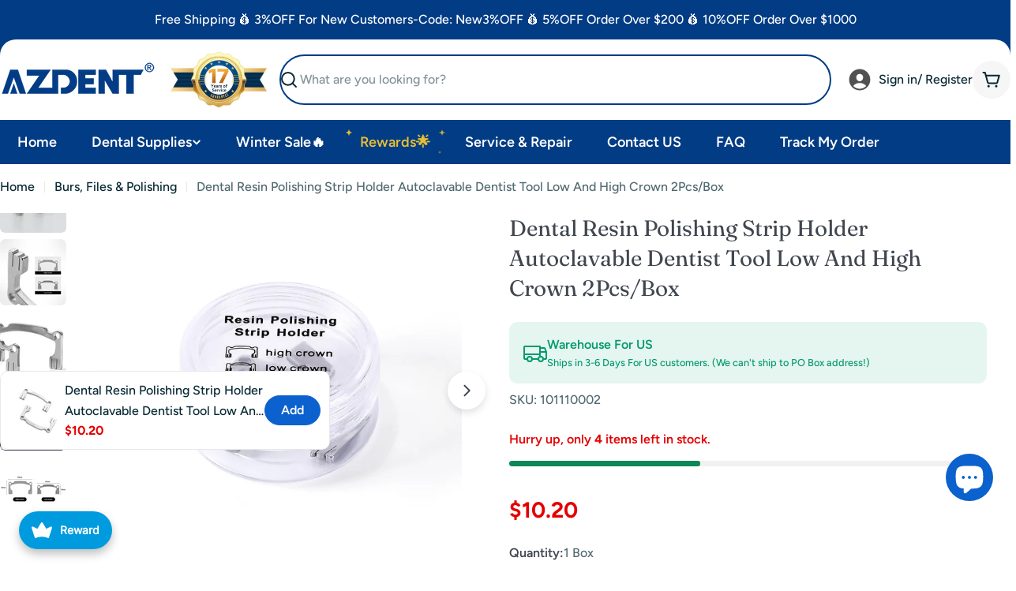

--- FILE ---
content_type: text/html; charset=utf-8
request_url: https://azdentall.com/products/dental-resin-polishing-strip-holder-autoclavable-dentist-tool-low-and-high-crown-2pcs-box
body_size: 83988
content:

<!doctype html>
<html
  class="no-js"
  lang="en"
  
>
  <head>
    <meta charset="utf-8">
    <meta http-equiv="X-UA-Compatible" content="IE=edge">
    <meta name="viewport" content="width=device-width,initial-scale=1">
    <meta name="theme-color" content="">
    <link rel="canonical" href="https://azdentall.com/products/dental-resin-polishing-strip-holder-autoclavable-dentist-tool-low-and-high-crown-2pcs-box">
    <link rel="preconnect" href="https://cdn.shopify.com" crossorigin><link rel="icon" type="image/png" href="//azdentall.com/cdn/shop/files/1_eab1694f-89b7-4f53-ae33-cf1e6978c0fb.png?crop=center&height=32&v=1694584080&width=32"><link rel="preconnect" href="https://fonts.shopifycdn.com" crossorigin><title>Dental Resin Polishing Strip Holder Autoclavable Dentist Tool Low And  &ndash; AZDENT</title>

    
      <meta name="description" content="Dental Resin Polishing Strip Holder Autoclavable Dentist Tool Low And High Crown 2Pcs/Box. Hand-held operation, convenient control, elastic clamping.">
    


<meta property="og:site_name" content="AZDENT">
<meta property="og:url" content="https://azdentall.com/products/dental-resin-polishing-strip-holder-autoclavable-dentist-tool-low-and-high-crown-2pcs-box">
<meta property="og:title" content="Dental Resin Polishing Strip Holder Autoclavable Dentist Tool Low And ">
<meta property="og:type" content="product">
<meta property="og:description" content="Dental Resin Polishing Strip Holder Autoclavable Dentist Tool Low And High Crown 2Pcs/Box. Hand-held operation, convenient control, elastic clamping."><meta property="og:image" content="http://azdentall.com/cdn/shop/products/8_38ca0b52-1350-4243-8aa7-d054ffdee2ed.jpg?v=1665558499">
  <meta property="og:image:secure_url" content="https://azdentall.com/cdn/shop/products/8_38ca0b52-1350-4243-8aa7-d054ffdee2ed.jpg?v=1665558499">
  <meta property="og:image:width" content="1200">
  <meta property="og:image:height" content="1200"><meta property="og:price:amount" content="10.20">
  <meta property="og:price:currency" content="USD"><meta name="twitter:site" content="@AzdentDental"><meta name="twitter:card" content="summary_large_image">
<meta name="twitter:title" content="Dental Resin Polishing Strip Holder Autoclavable Dentist Tool Low And ">
<meta name="twitter:description" content="Dental Resin Polishing Strip Holder Autoclavable Dentist Tool Low And High Crown 2Pcs/Box. Hand-held operation, convenient control, elastic clamping.">

<style data-shopify>
  @font-face {
  font-family: Figtree;
  font-weight: 500;
  font-style: normal;
  font-display: swap;
  src: url("//azdentall.com/cdn/fonts/figtree/figtree_n5.3b6b7df38aa5986536945796e1f947445832047c.woff2") format("woff2"),
       url("//azdentall.com/cdn/fonts/figtree/figtree_n5.f26bf6dcae278b0ed902605f6605fa3338e81dab.woff") format("woff");
}

  @font-face {
  font-family: Figtree;
  font-weight: 500;
  font-style: italic;
  font-display: swap;
  src: url("//azdentall.com/cdn/fonts/figtree/figtree_i5.969396f679a62854cf82dbf67acc5721e41351f0.woff2") format("woff2"),
       url("//azdentall.com/cdn/fonts/figtree/figtree_i5.93bc1cad6c73ca9815f9777c49176dfc9d2890dd.woff") format("woff");
}

  @font-face {
  font-family: Figtree;
  font-weight: 600;
  font-style: normal;
  font-display: swap;
  src: url("//azdentall.com/cdn/fonts/figtree/figtree_n6.9d1ea52bb49a0a86cfd1b0383d00f83d3fcc14de.woff2") format("woff2"),
       url("//azdentall.com/cdn/fonts/figtree/figtree_n6.f0fcdea525a0e47b2ae4ab645832a8e8a96d31d3.woff") format("woff");
}

  @font-face {
  font-family: Figtree;
  font-weight: 600;
  font-style: italic;
  font-display: swap;
  src: url("//azdentall.com/cdn/fonts/figtree/figtree_i6.702baae75738b446cfbed6ac0d60cab7b21e61ba.woff2") format("woff2"),
       url("//azdentall.com/cdn/fonts/figtree/figtree_i6.6b8dc40d16c9905d29525156e284509f871ce8f9.woff") format("woff");
}

  @font-face {
  font-family: Figtree;
  font-weight: 700;
  font-style: normal;
  font-display: swap;
  src: url("//azdentall.com/cdn/fonts/figtree/figtree_n7.2fd9bfe01586148e644724096c9d75e8c7a90e55.woff2") format("woff2"),
       url("//azdentall.com/cdn/fonts/figtree/figtree_n7.ea05de92d862f9594794ab281c4c3a67501ef5fc.woff") format("woff");
}

  @font-face {
  font-family: Figtree;
  font-weight: 700;
  font-style: italic;
  font-display: swap;
  src: url("//azdentall.com/cdn/fonts/figtree/figtree_i7.06add7096a6f2ab742e09ec7e498115904eda1fe.woff2") format("woff2"),
       url("//azdentall.com/cdn/fonts/figtree/figtree_i7.ee584b5fcaccdbb5518c0228158941f8df81b101.woff") format("woff");
}

  @font-face {
  font-family: Fraunces;
  font-weight: 400;
  font-style: normal;
  font-display: swap;
  src: url("//azdentall.com/cdn/fonts/fraunces/fraunces_n4.8e6986daad4907c36a536fb8d55aaf5318c974ca.woff2") format("woff2"),
       url("//azdentall.com/cdn/fonts/fraunces/fraunces_n4.879060358fafcf2c4c4b6df76c608dc301ced93b.woff") format("woff");
}

  @font-face {
  font-family: Fraunces;
  font-weight: 400;
  font-style: italic;
  font-display: swap;
  src: url("//azdentall.com/cdn/fonts/fraunces/fraunces_i4.e09716ed61c0a2362812f958774186e93f19000f.woff2") format("woff2"),
       url("//azdentall.com/cdn/fonts/fraunces/fraunces_i4.8d7d036539670404ec5904eabafe8f06e152c5c7.woff") format("woff");
}

  

  
    :root,
.color-scheme-1 {
      --color-background: 255,255,255;
      --color-secondary-background: 246,246,246;
      --color-primary: 196,48,28;
      --color-text-heading: 7,40,53;
      --color-foreground: 7,40,53;
      --color-subtext: 81,105,113;
      --color-subtext-alpha: 1.0;
      --color-border: 230,233,235;
      --color-border-alpha: 1.0;
      --color-button: 7,40,53;
      --color-button-text: 255,255,255;
      --color-secondary-button: 237,237,237;
      --color-secondary-button-border: 237,237,237;
      --color-secondary-button-text: 7,40,53;
      --color-button-before: ;
      --color-field: 237,237,237;
      --color-field-alpha: 1.0;
      --color-field-text: 7,40,53;
      --color-link: 7,40,53;
      --color-link-hover: 7,40,53;
      --color-product-price-sale: 229,0,0;
      --color-progress-bar: 13,135,86;
      --color-foreground-lighten-60: #6a7e86;
      --color-foreground-lighten-40: #9ca9ae;
      --color-foreground-lighten-19: #d0d6d9;
--inputs-border-width: 0px;
        --inputs-search-border-width: 0px;}
    @media (min-width: 768px) {
      body .desktop-color-scheme-1 {
        --color-background: 255,255,255;
      --color-secondary-background: 246,246,246;
      --color-primary: 196,48,28;
      --color-text-heading: 7,40,53;
      --color-foreground: 7,40,53;
      --color-subtext: 81,105,113;
      --color-subtext-alpha: 1.0;
      --color-border: 230,233,235;
      --color-border-alpha: 1.0;
      --color-button: 7,40,53;
      --color-button-text: 255,255,255;
      --color-secondary-button: 237,237,237;
      --color-secondary-button-border: 237,237,237;
      --color-secondary-button-text: 7,40,53;
      --color-button-before: ;
      --color-field: 237,237,237;
      --color-field-alpha: 1.0;
      --color-field-text: 7,40,53;
      --color-link: 7,40,53;
      --color-link-hover: 7,40,53;
      --color-product-price-sale: 229,0,0;
      --color-progress-bar: 13,135,86;
      --color-foreground-lighten-60: #6a7e86;
      --color-foreground-lighten-40: #9ca9ae;
      --color-foreground-lighten-19: #d0d6d9;
        color: rgb(var(--color-foreground));
        background-color: rgb(var(--color-background));
      }
    }
    @media (max-width: 767px) {
      body .mobile-color-scheme-1 {
        --color-background: 255,255,255;
      --color-secondary-background: 246,246,246;
      --color-primary: 196,48,28;
      --color-text-heading: 7,40,53;
      --color-foreground: 7,40,53;
      --color-subtext: 81,105,113;
      --color-subtext-alpha: 1.0;
      --color-border: 230,233,235;
      --color-border-alpha: 1.0;
      --color-button: 7,40,53;
      --color-button-text: 255,255,255;
      --color-secondary-button: 237,237,237;
      --color-secondary-button-border: 237,237,237;
      --color-secondary-button-text: 7,40,53;
      --color-button-before: ;
      --color-field: 237,237,237;
      --color-field-alpha: 1.0;
      --color-field-text: 7,40,53;
      --color-link: 7,40,53;
      --color-link-hover: 7,40,53;
      --color-product-price-sale: 229,0,0;
      --color-progress-bar: 13,135,86;
      --color-foreground-lighten-60: #6a7e86;
      --color-foreground-lighten-40: #9ca9ae;
      --color-foreground-lighten-19: #d0d6d9;
        color: rgb(var(--color-foreground));
        background-color: rgb(var(--color-background));
      }
    }
  
    
.color-scheme-inverse {
      --color-background: 0,0,0;
      --color-secondary-background: 0,0,0;
      --color-primary: 196,48,28;
      --color-text-heading: 255,255,255;
      --color-foreground: 255,255,255;
      --color-subtext: 205,212,215;
      --color-subtext-alpha: 1.0;
      --color-border: 32,62,73;
      --color-border-alpha: 1.0;
      --color-button: 255,255,255;
      --color-button-text: 7,40,53;
      --color-secondary-button: 0,0,0;
      --color-secondary-button-border: 255,255,255;
      --color-secondary-button-text: 255,255,255;
      --color-button-before: ;
      --color-field: 255,255,255;
      --color-field-alpha: 1.0;
      --color-field-text: 0,0,0;
      --color-link: 255,255,255;
      --color-link-hover: 255,255,255;
      --color-product-price-sale: 196,48,28;
      --color-progress-bar: 13,135,86;
      --color-foreground-lighten-60: #999999;
      --color-foreground-lighten-40: #666666;
      --color-foreground-lighten-19: #303030;
--inputs-border-width: 0px;
        --inputs-search-border-width: 0px;}
    @media (min-width: 768px) {
      body .desktop-color-scheme-inverse {
        --color-background: 0,0,0;
      --color-secondary-background: 0,0,0;
      --color-primary: 196,48,28;
      --color-text-heading: 255,255,255;
      --color-foreground: 255,255,255;
      --color-subtext: 205,212,215;
      --color-subtext-alpha: 1.0;
      --color-border: 32,62,73;
      --color-border-alpha: 1.0;
      --color-button: 255,255,255;
      --color-button-text: 7,40,53;
      --color-secondary-button: 0,0,0;
      --color-secondary-button-border: 255,255,255;
      --color-secondary-button-text: 255,255,255;
      --color-button-before: ;
      --color-field: 255,255,255;
      --color-field-alpha: 1.0;
      --color-field-text: 0,0,0;
      --color-link: 255,255,255;
      --color-link-hover: 255,255,255;
      --color-product-price-sale: 196,48,28;
      --color-progress-bar: 13,135,86;
      --color-foreground-lighten-60: #999999;
      --color-foreground-lighten-40: #666666;
      --color-foreground-lighten-19: #303030;
        color: rgb(var(--color-foreground));
        background-color: rgb(var(--color-background));
      }
    }
    @media (max-width: 767px) {
      body .mobile-color-scheme-inverse {
        --color-background: 0,0,0;
      --color-secondary-background: 0,0,0;
      --color-primary: 196,48,28;
      --color-text-heading: 255,255,255;
      --color-foreground: 255,255,255;
      --color-subtext: 205,212,215;
      --color-subtext-alpha: 1.0;
      --color-border: 32,62,73;
      --color-border-alpha: 1.0;
      --color-button: 255,255,255;
      --color-button-text: 7,40,53;
      --color-secondary-button: 0,0,0;
      --color-secondary-button-border: 255,255,255;
      --color-secondary-button-text: 255,255,255;
      --color-button-before: ;
      --color-field: 255,255,255;
      --color-field-alpha: 1.0;
      --color-field-text: 0,0,0;
      --color-link: 255,255,255;
      --color-link-hover: 255,255,255;
      --color-product-price-sale: 196,48,28;
      --color-progress-bar: 13,135,86;
      --color-foreground-lighten-60: #999999;
      --color-foreground-lighten-40: #666666;
      --color-foreground-lighten-19: #303030;
        color: rgb(var(--color-foreground));
        background-color: rgb(var(--color-background));
      }
    }
  
    
.color-scheme-info {
      --color-background: 7,40,53;
      --color-secondary-background: 247,247,247;
      --color-primary: 196,48,28;
      --color-text-heading: 255,255,255;
      --color-foreground: 255,255,255;
      --color-subtext: 246,246,246;
      --color-subtext-alpha: 1.0;
      --color-border: 32,62,73;
      --color-border-alpha: 1.0;
      --color-button: 196,48,28;
      --color-button-text: 255,255,255;
      --color-secondary-button: 255,255,255;
      --color-secondary-button-border: 255,255,255;
      --color-secondary-button-text: 7,40,53;
      --color-button-before: ;
      --color-field: 32,62,73;
      --color-field-alpha: 1.0;
      --color-field-text: 255,255,255;
      --color-link: 255,255,255;
      --color-link-hover: 255,255,255;
      --color-product-price-sale: 196,48,28;
      --color-progress-bar: 13,135,86;
      --color-foreground-lighten-60: #9ca9ae;
      --color-foreground-lighten-40: #6a7e86;
      --color-foreground-lighten-19: #36515b;
--inputs-border-width: 0px;
        --inputs-search-border-width: 0px;}
    @media (min-width: 768px) {
      body .desktop-color-scheme-info {
        --color-background: 7,40,53;
      --color-secondary-background: 247,247,247;
      --color-primary: 196,48,28;
      --color-text-heading: 255,255,255;
      --color-foreground: 255,255,255;
      --color-subtext: 246,246,246;
      --color-subtext-alpha: 1.0;
      --color-border: 32,62,73;
      --color-border-alpha: 1.0;
      --color-button: 196,48,28;
      --color-button-text: 255,255,255;
      --color-secondary-button: 255,255,255;
      --color-secondary-button-border: 255,255,255;
      --color-secondary-button-text: 7,40,53;
      --color-button-before: ;
      --color-field: 32,62,73;
      --color-field-alpha: 1.0;
      --color-field-text: 255,255,255;
      --color-link: 255,255,255;
      --color-link-hover: 255,255,255;
      --color-product-price-sale: 196,48,28;
      --color-progress-bar: 13,135,86;
      --color-foreground-lighten-60: #9ca9ae;
      --color-foreground-lighten-40: #6a7e86;
      --color-foreground-lighten-19: #36515b;
        color: rgb(var(--color-foreground));
        background-color: rgb(var(--color-background));
      }
    }
    @media (max-width: 767px) {
      body .mobile-color-scheme-info {
        --color-background: 7,40,53;
      --color-secondary-background: 247,247,247;
      --color-primary: 196,48,28;
      --color-text-heading: 255,255,255;
      --color-foreground: 255,255,255;
      --color-subtext: 246,246,246;
      --color-subtext-alpha: 1.0;
      --color-border: 32,62,73;
      --color-border-alpha: 1.0;
      --color-button: 196,48,28;
      --color-button-text: 255,255,255;
      --color-secondary-button: 255,255,255;
      --color-secondary-button-border: 255,255,255;
      --color-secondary-button-text: 7,40,53;
      --color-button-before: ;
      --color-field: 32,62,73;
      --color-field-alpha: 1.0;
      --color-field-text: 255,255,255;
      --color-link: 255,255,255;
      --color-link-hover: 255,255,255;
      --color-product-price-sale: 196,48,28;
      --color-progress-bar: 13,135,86;
      --color-foreground-lighten-60: #9ca9ae;
      --color-foreground-lighten-40: #6a7e86;
      --color-foreground-lighten-19: #36515b;
        color: rgb(var(--color-foreground));
        background-color: rgb(var(--color-background));
      }
    }
  
    
.color-scheme-2 {
      --color-background: 251,233,233;
      --color-secondary-background: 245,245,245;
      --color-primary: 196,48,28;
      --color-text-heading: 7,40,53;
      --color-foreground: 7,40,53;
      --color-subtext: 81,105,113;
      --color-subtext-alpha: 1.0;
      --color-border: 230,233,235;
      --color-border-alpha: 1.0;
      --color-button: 7,40,53;
      --color-button-text: 255,255,255;
      --color-secondary-button: 251,233,233;
      --color-secondary-button-border: 7,40,53;
      --color-secondary-button-text: 7,40,53;
      --color-button-before: ;
      --color-field: 245,245,245;
      --color-field-alpha: 1.0;
      --color-field-text: 0,0,0;
      --color-link: 7,40,53;
      --color-link-hover: 7,40,53;
      --color-product-price-sale: 196,48,28;
      --color-progress-bar: 13,135,86;
      --color-foreground-lighten-60: #69757d;
      --color-foreground-lighten-40: #999ca1;
      --color-foreground-lighten-19: #cdc4c7;
--inputs-border-width: 0px;
        --inputs-search-border-width: 0px;}
    @media (min-width: 768px) {
      body .desktop-color-scheme-2 {
        --color-background: 251,233,233;
      --color-secondary-background: 245,245,245;
      --color-primary: 196,48,28;
      --color-text-heading: 7,40,53;
      --color-foreground: 7,40,53;
      --color-subtext: 81,105,113;
      --color-subtext-alpha: 1.0;
      --color-border: 230,233,235;
      --color-border-alpha: 1.0;
      --color-button: 7,40,53;
      --color-button-text: 255,255,255;
      --color-secondary-button: 251,233,233;
      --color-secondary-button-border: 7,40,53;
      --color-secondary-button-text: 7,40,53;
      --color-button-before: ;
      --color-field: 245,245,245;
      --color-field-alpha: 1.0;
      --color-field-text: 0,0,0;
      --color-link: 7,40,53;
      --color-link-hover: 7,40,53;
      --color-product-price-sale: 196,48,28;
      --color-progress-bar: 13,135,86;
      --color-foreground-lighten-60: #69757d;
      --color-foreground-lighten-40: #999ca1;
      --color-foreground-lighten-19: #cdc4c7;
        color: rgb(var(--color-foreground));
        background-color: rgb(var(--color-background));
      }
    }
    @media (max-width: 767px) {
      body .mobile-color-scheme-2 {
        --color-background: 251,233,233;
      --color-secondary-background: 245,245,245;
      --color-primary: 196,48,28;
      --color-text-heading: 7,40,53;
      --color-foreground: 7,40,53;
      --color-subtext: 81,105,113;
      --color-subtext-alpha: 1.0;
      --color-border: 230,233,235;
      --color-border-alpha: 1.0;
      --color-button: 7,40,53;
      --color-button-text: 255,255,255;
      --color-secondary-button: 251,233,233;
      --color-secondary-button-border: 7,40,53;
      --color-secondary-button-text: 7,40,53;
      --color-button-before: ;
      --color-field: 245,245,245;
      --color-field-alpha: 1.0;
      --color-field-text: 0,0,0;
      --color-link: 7,40,53;
      --color-link-hover: 7,40,53;
      --color-product-price-sale: 196,48,28;
      --color-progress-bar: 13,135,86;
      --color-foreground-lighten-60: #69757d;
      --color-foreground-lighten-40: #999ca1;
      --color-foreground-lighten-19: #cdc4c7;
        color: rgb(var(--color-foreground));
        background-color: rgb(var(--color-background));
      }
    }
  
    
.color-scheme-3 {
      --color-background: 231,225,245;
      --color-secondary-background: 247,247,247;
      --color-primary: 196,48,28;
      --color-text-heading: 7,40,53;
      --color-foreground: 7,40,53;
      --color-subtext: 81,105,113;
      --color-subtext-alpha: 1.0;
      --color-border: 230,233,235;
      --color-border-alpha: 1.0;
      --color-button: 7,40,53;
      --color-button-text: 255,255,255;
      --color-secondary-button: 231,225,245;
      --color-secondary-button-border: 7,40,53;
      --color-secondary-button-text: 7,40,53;
      --color-button-before: ;
      --color-field: 255,255,255;
      --color-field-alpha: 1.0;
      --color-field-text: 0,0,0;
      --color-link: 7,40,53;
      --color-link-hover: 7,40,53;
      --color-product-price-sale: 196,48,28;
      --color-progress-bar: 13,135,86;
      --color-foreground-lighten-60: #617282;
      --color-foreground-lighten-40: #8d97a8;
      --color-foreground-lighten-19: #bcbed1;
--inputs-border-width: 0px;
        --inputs-search-border-width: 0px;}
    @media (min-width: 768px) {
      body .desktop-color-scheme-3 {
        --color-background: 231,225,245;
      --color-secondary-background: 247,247,247;
      --color-primary: 196,48,28;
      --color-text-heading: 7,40,53;
      --color-foreground: 7,40,53;
      --color-subtext: 81,105,113;
      --color-subtext-alpha: 1.0;
      --color-border: 230,233,235;
      --color-border-alpha: 1.0;
      --color-button: 7,40,53;
      --color-button-text: 255,255,255;
      --color-secondary-button: 231,225,245;
      --color-secondary-button-border: 7,40,53;
      --color-secondary-button-text: 7,40,53;
      --color-button-before: ;
      --color-field: 255,255,255;
      --color-field-alpha: 1.0;
      --color-field-text: 0,0,0;
      --color-link: 7,40,53;
      --color-link-hover: 7,40,53;
      --color-product-price-sale: 196,48,28;
      --color-progress-bar: 13,135,86;
      --color-foreground-lighten-60: #617282;
      --color-foreground-lighten-40: #8d97a8;
      --color-foreground-lighten-19: #bcbed1;
        color: rgb(var(--color-foreground));
        background-color: rgb(var(--color-background));
      }
    }
    @media (max-width: 767px) {
      body .mobile-color-scheme-3 {
        --color-background: 231,225,245;
      --color-secondary-background: 247,247,247;
      --color-primary: 196,48,28;
      --color-text-heading: 7,40,53;
      --color-foreground: 7,40,53;
      --color-subtext: 81,105,113;
      --color-subtext-alpha: 1.0;
      --color-border: 230,233,235;
      --color-border-alpha: 1.0;
      --color-button: 7,40,53;
      --color-button-text: 255,255,255;
      --color-secondary-button: 231,225,245;
      --color-secondary-button-border: 7,40,53;
      --color-secondary-button-text: 7,40,53;
      --color-button-before: ;
      --color-field: 255,255,255;
      --color-field-alpha: 1.0;
      --color-field-text: 0,0,0;
      --color-link: 7,40,53;
      --color-link-hover: 7,40,53;
      --color-product-price-sale: 196,48,28;
      --color-progress-bar: 13,135,86;
      --color-foreground-lighten-60: #617282;
      --color-foreground-lighten-40: #8d97a8;
      --color-foreground-lighten-19: #bcbed1;
        color: rgb(var(--color-foreground));
        background-color: rgb(var(--color-background));
      }
    }
  
    
.color-scheme-4 {
      --color-background: 240,242,255;
      --color-secondary-background: 247,247,247;
      --color-primary: 196,48,28;
      --color-text-heading: 7,40,53;
      --color-foreground: 7,40,53;
      --color-subtext: 81,105,113;
      --color-subtext-alpha: 1.0;
      --color-border: 230,233,235;
      --color-border-alpha: 1.0;
      --color-button: 7,40,53;
      --color-button-text: 255,255,255;
      --color-secondary-button: 255,255,255;
      --color-secondary-button-border: 255,255,255;
      --color-secondary-button-text: 7,40,53;
      --color-button-before: ;
      --color-field: 245,245,245;
      --color-field-alpha: 1.0;
      --color-field-text: 0,0,0;
      --color-link: 7,40,53;
      --color-link-hover: 7,40,53;
      --color-product-price-sale: 196,48,28;
      --color-progress-bar: 13,135,86;
      --color-foreground-lighten-60: #647986;
      --color-foreground-lighten-40: #93a1ae;
      --color-foreground-lighten-19: #c4ccd9;
--inputs-border-width: 0px;
        --inputs-search-border-width: 0px;}
    @media (min-width: 768px) {
      body .desktop-color-scheme-4 {
        --color-background: 240,242,255;
      --color-secondary-background: 247,247,247;
      --color-primary: 196,48,28;
      --color-text-heading: 7,40,53;
      --color-foreground: 7,40,53;
      --color-subtext: 81,105,113;
      --color-subtext-alpha: 1.0;
      --color-border: 230,233,235;
      --color-border-alpha: 1.0;
      --color-button: 7,40,53;
      --color-button-text: 255,255,255;
      --color-secondary-button: 255,255,255;
      --color-secondary-button-border: 255,255,255;
      --color-secondary-button-text: 7,40,53;
      --color-button-before: ;
      --color-field: 245,245,245;
      --color-field-alpha: 1.0;
      --color-field-text: 0,0,0;
      --color-link: 7,40,53;
      --color-link-hover: 7,40,53;
      --color-product-price-sale: 196,48,28;
      --color-progress-bar: 13,135,86;
      --color-foreground-lighten-60: #647986;
      --color-foreground-lighten-40: #93a1ae;
      --color-foreground-lighten-19: #c4ccd9;
        color: rgb(var(--color-foreground));
        background-color: rgb(var(--color-background));
      }
    }
    @media (max-width: 767px) {
      body .mobile-color-scheme-4 {
        --color-background: 240,242,255;
      --color-secondary-background: 247,247,247;
      --color-primary: 196,48,28;
      --color-text-heading: 7,40,53;
      --color-foreground: 7,40,53;
      --color-subtext: 81,105,113;
      --color-subtext-alpha: 1.0;
      --color-border: 230,233,235;
      --color-border-alpha: 1.0;
      --color-button: 7,40,53;
      --color-button-text: 255,255,255;
      --color-secondary-button: 255,255,255;
      --color-secondary-button-border: 255,255,255;
      --color-secondary-button-text: 7,40,53;
      --color-button-before: ;
      --color-field: 245,245,245;
      --color-field-alpha: 1.0;
      --color-field-text: 0,0,0;
      --color-link: 7,40,53;
      --color-link-hover: 7,40,53;
      --color-product-price-sale: 196,48,28;
      --color-progress-bar: 13,135,86;
      --color-foreground-lighten-60: #647986;
      --color-foreground-lighten-40: #93a1ae;
      --color-foreground-lighten-19: #c4ccd9;
        color: rgb(var(--color-foreground));
        background-color: rgb(var(--color-background));
      }
    }
  
    
.color-scheme-6 {
      --color-background: 216,234,232;
      --color-secondary-background: 243,238,234;
      --color-primary: 196,48,28;
      --color-text-heading: 7,40,53;
      --color-foreground: 7,40,53;
      --color-subtext: 81,105,113;
      --color-subtext-alpha: 1.0;
      --color-border: 230,233,235;
      --color-border-alpha: 1.0;
      --color-button: 11,97,205;
      --color-button-text: 255,255,255;
      --color-secondary-button: 216,234,232;
      --color-secondary-button-border: 7,40,53;
      --color-secondary-button-text: 7,40,53;
      --color-button-before: ;
      --color-field: 255,255,255;
      --color-field-alpha: 1.0;
      --color-field-text: 0,0,0;
      --color-link: 7,40,53;
      --color-link-hover: 7,40,53;
      --color-product-price-sale: 196,48,28;
      --color-progress-bar: 13,135,86;
      --color-foreground-lighten-60: #5b767d;
      --color-foreground-lighten-40: #849ca0;
      --color-foreground-lighten-19: #b0c5c6;
--inputs-border-width: 0px;
        --inputs-search-border-width: 0px;}
    @media (min-width: 768px) {
      body .desktop-color-scheme-6 {
        --color-background: 216,234,232;
      --color-secondary-background: 243,238,234;
      --color-primary: 196,48,28;
      --color-text-heading: 7,40,53;
      --color-foreground: 7,40,53;
      --color-subtext: 81,105,113;
      --color-subtext-alpha: 1.0;
      --color-border: 230,233,235;
      --color-border-alpha: 1.0;
      --color-button: 11,97,205;
      --color-button-text: 255,255,255;
      --color-secondary-button: 216,234,232;
      --color-secondary-button-border: 7,40,53;
      --color-secondary-button-text: 7,40,53;
      --color-button-before: ;
      --color-field: 255,255,255;
      --color-field-alpha: 1.0;
      --color-field-text: 0,0,0;
      --color-link: 7,40,53;
      --color-link-hover: 7,40,53;
      --color-product-price-sale: 196,48,28;
      --color-progress-bar: 13,135,86;
      --color-foreground-lighten-60: #5b767d;
      --color-foreground-lighten-40: #849ca0;
      --color-foreground-lighten-19: #b0c5c6;
        color: rgb(var(--color-foreground));
        background-color: rgb(var(--color-background));
      }
    }
    @media (max-width: 767px) {
      body .mobile-color-scheme-6 {
        --color-background: 216,234,232;
      --color-secondary-background: 243,238,234;
      --color-primary: 196,48,28;
      --color-text-heading: 7,40,53;
      --color-foreground: 7,40,53;
      --color-subtext: 81,105,113;
      --color-subtext-alpha: 1.0;
      --color-border: 230,233,235;
      --color-border-alpha: 1.0;
      --color-button: 11,97,205;
      --color-button-text: 255,255,255;
      --color-secondary-button: 216,234,232;
      --color-secondary-button-border: 7,40,53;
      --color-secondary-button-text: 7,40,53;
      --color-button-before: ;
      --color-field: 255,255,255;
      --color-field-alpha: 1.0;
      --color-field-text: 0,0,0;
      --color-link: 7,40,53;
      --color-link-hover: 7,40,53;
      --color-product-price-sale: 196,48,28;
      --color-progress-bar: 13,135,86;
      --color-foreground-lighten-60: #5b767d;
      --color-foreground-lighten-40: #849ca0;
      --color-foreground-lighten-19: #b0c5c6;
        color: rgb(var(--color-foreground));
        background-color: rgb(var(--color-background));
      }
    }
  
    
.color-scheme-7 {
      --color-background: 255,226,90;
      --color-secondary-background: 233,233,233;
      --color-primary: 196,48,28;
      --color-text-heading: 7,40,53;
      --color-foreground: 7,40,53;
      --color-subtext: 81,105,113;
      --color-subtext-alpha: 1.0;
      --color-border: 230,233,235;
      --color-border-alpha: 1.0;
      --color-button: 7,40,53;
      --color-button-text: 255,255,255;
      --color-secondary-button: 255,226,90;
      --color-secondary-button-border: 7,40,53;
      --color-secondary-button-text: 7,40,53;
      --color-button-before: ;
      --color-field: 245,245,245;
      --color-field-alpha: 1.0;
      --color-field-text: 0,0,0;
      --color-link: 7,40,53;
      --color-link-hover: 7,40,53;
      --color-product-price-sale: 196,48,28;
      --color-progress-bar: 13,135,86;
      --color-foreground-lighten-60: #6a7244;
      --color-foreground-lighten-40: #9c984b;
      --color-foreground-lighten-19: #d0bf53;
--inputs-border-width: 0px;
        --inputs-search-border-width: 0px;}
    @media (min-width: 768px) {
      body .desktop-color-scheme-7 {
        --color-background: 255,226,90;
      --color-secondary-background: 233,233,233;
      --color-primary: 196,48,28;
      --color-text-heading: 7,40,53;
      --color-foreground: 7,40,53;
      --color-subtext: 81,105,113;
      --color-subtext-alpha: 1.0;
      --color-border: 230,233,235;
      --color-border-alpha: 1.0;
      --color-button: 7,40,53;
      --color-button-text: 255,255,255;
      --color-secondary-button: 255,226,90;
      --color-secondary-button-border: 7,40,53;
      --color-secondary-button-text: 7,40,53;
      --color-button-before: ;
      --color-field: 245,245,245;
      --color-field-alpha: 1.0;
      --color-field-text: 0,0,0;
      --color-link: 7,40,53;
      --color-link-hover: 7,40,53;
      --color-product-price-sale: 196,48,28;
      --color-progress-bar: 13,135,86;
      --color-foreground-lighten-60: #6a7244;
      --color-foreground-lighten-40: #9c984b;
      --color-foreground-lighten-19: #d0bf53;
        color: rgb(var(--color-foreground));
        background-color: rgb(var(--color-background));
      }
    }
    @media (max-width: 767px) {
      body .mobile-color-scheme-7 {
        --color-background: 255,226,90;
      --color-secondary-background: 233,233,233;
      --color-primary: 196,48,28;
      --color-text-heading: 7,40,53;
      --color-foreground: 7,40,53;
      --color-subtext: 81,105,113;
      --color-subtext-alpha: 1.0;
      --color-border: 230,233,235;
      --color-border-alpha: 1.0;
      --color-button: 7,40,53;
      --color-button-text: 255,255,255;
      --color-secondary-button: 255,226,90;
      --color-secondary-button-border: 7,40,53;
      --color-secondary-button-text: 7,40,53;
      --color-button-before: ;
      --color-field: 245,245,245;
      --color-field-alpha: 1.0;
      --color-field-text: 0,0,0;
      --color-link: 7,40,53;
      --color-link-hover: 7,40,53;
      --color-product-price-sale: 196,48,28;
      --color-progress-bar: 13,135,86;
      --color-foreground-lighten-60: #6a7244;
      --color-foreground-lighten-40: #9c984b;
      --color-foreground-lighten-19: #d0bf53;
        color: rgb(var(--color-foreground));
        background-color: rgb(var(--color-background));
      }
    }
  
    
.color-scheme-8 {
      --color-background: 2,60,132;
      --color-secondary-background: 247,247,247;
      --color-primary: 196,48,28;
      --color-text-heading: 255,255,255;
      --color-foreground: 255,255,255;
      --color-subtext: 255,255,255;
      --color-subtext-alpha: 1.0;
      --color-border: 230,233,235;
      --color-border-alpha: 1.0;
      --color-button: 11,97,205;
      --color-button-text: 250,250,250;
      --color-secondary-button: 250,250,250;
      --color-secondary-button-border: 7,40,53;
      --color-secondary-button-text: 7,40,53;
      --color-button-before: ;
      --color-field: 245,245,245;
      --color-field-alpha: 1.0;
      --color-field-text: 0,0,0;
      --color-link: 255,255,255;
      --color-link-hover: 255,255,255;
      --color-product-price-sale: 196,48,28;
      --color-progress-bar: 13,135,86;
      --color-foreground-lighten-60: #9ab1ce;
      --color-foreground-lighten-40: #678ab5;
      --color-foreground-lighten-19: #32619b;
--inputs-border-width: 0px;
        --inputs-search-border-width: 0px;}
    @media (min-width: 768px) {
      body .desktop-color-scheme-8 {
        --color-background: 2,60,132;
      --color-secondary-background: 247,247,247;
      --color-primary: 196,48,28;
      --color-text-heading: 255,255,255;
      --color-foreground: 255,255,255;
      --color-subtext: 255,255,255;
      --color-subtext-alpha: 1.0;
      --color-border: 230,233,235;
      --color-border-alpha: 1.0;
      --color-button: 11,97,205;
      --color-button-text: 250,250,250;
      --color-secondary-button: 250,250,250;
      --color-secondary-button-border: 7,40,53;
      --color-secondary-button-text: 7,40,53;
      --color-button-before: ;
      --color-field: 245,245,245;
      --color-field-alpha: 1.0;
      --color-field-text: 0,0,0;
      --color-link: 255,255,255;
      --color-link-hover: 255,255,255;
      --color-product-price-sale: 196,48,28;
      --color-progress-bar: 13,135,86;
      --color-foreground-lighten-60: #9ab1ce;
      --color-foreground-lighten-40: #678ab5;
      --color-foreground-lighten-19: #32619b;
        color: rgb(var(--color-foreground));
        background-color: rgb(var(--color-background));
      }
    }
    @media (max-width: 767px) {
      body .mobile-color-scheme-8 {
        --color-background: 2,60,132;
      --color-secondary-background: 247,247,247;
      --color-primary: 196,48,28;
      --color-text-heading: 255,255,255;
      --color-foreground: 255,255,255;
      --color-subtext: 255,255,255;
      --color-subtext-alpha: 1.0;
      --color-border: 230,233,235;
      --color-border-alpha: 1.0;
      --color-button: 11,97,205;
      --color-button-text: 250,250,250;
      --color-secondary-button: 250,250,250;
      --color-secondary-button-border: 7,40,53;
      --color-secondary-button-text: 7,40,53;
      --color-button-before: ;
      --color-field: 245,245,245;
      --color-field-alpha: 1.0;
      --color-field-text: 0,0,0;
      --color-link: 255,255,255;
      --color-link-hover: 255,255,255;
      --color-product-price-sale: 196,48,28;
      --color-progress-bar: 13,135,86;
      --color-foreground-lighten-60: #9ab1ce;
      --color-foreground-lighten-40: #678ab5;
      --color-foreground-lighten-19: #32619b;
        color: rgb(var(--color-foreground));
        background-color: rgb(var(--color-background));
      }
    }
  
    
.color-scheme-9 {
      --color-background: 247,251,255;
      --color-secondary-background: 247,251,255;
      --color-primary: 196,48,28;
      --color-text-heading: 7,40,53;
      --color-foreground: 7,40,53;
      --color-subtext: 81,105,113;
      --color-subtext-alpha: 1.0;
      --color-border: 230,233,235;
      --color-border-alpha: 1.0;
      --color-button: 11,97,205;
      --color-button-text: 255,255,255;
      --color-secondary-button: 237,237,237;
      --color-secondary-button-border: 237,237,237;
      --color-secondary-button-text: 11,97,205;
      --color-button-before: ;
      --color-field: 237,237,237;
      --color-field-alpha: 1.0;
      --color-field-text: 0,0,0;
      --color-link: 7,40,53;
      --color-link-hover: 7,40,53;
      --color-product-price-sale: 229,0,0;
      --color-progress-bar: 13,135,86;
      --color-foreground-lighten-60: #677c86;
      --color-foreground-lighten-40: #97a7ae;
      --color-foreground-lighten-19: #c9d3d9;
--inputs-border-width: 0px;
        --inputs-search-border-width: 0px;}
    @media (min-width: 768px) {
      body .desktop-color-scheme-9 {
        --color-background: 247,251,255;
      --color-secondary-background: 247,251,255;
      --color-primary: 196,48,28;
      --color-text-heading: 7,40,53;
      --color-foreground: 7,40,53;
      --color-subtext: 81,105,113;
      --color-subtext-alpha: 1.0;
      --color-border: 230,233,235;
      --color-border-alpha: 1.0;
      --color-button: 11,97,205;
      --color-button-text: 255,255,255;
      --color-secondary-button: 237,237,237;
      --color-secondary-button-border: 237,237,237;
      --color-secondary-button-text: 11,97,205;
      --color-button-before: ;
      --color-field: 237,237,237;
      --color-field-alpha: 1.0;
      --color-field-text: 0,0,0;
      --color-link: 7,40,53;
      --color-link-hover: 7,40,53;
      --color-product-price-sale: 229,0,0;
      --color-progress-bar: 13,135,86;
      --color-foreground-lighten-60: #677c86;
      --color-foreground-lighten-40: #97a7ae;
      --color-foreground-lighten-19: #c9d3d9;
        color: rgb(var(--color-foreground));
        background-color: rgb(var(--color-background));
      }
    }
    @media (max-width: 767px) {
      body .mobile-color-scheme-9 {
        --color-background: 247,251,255;
      --color-secondary-background: 247,251,255;
      --color-primary: 196,48,28;
      --color-text-heading: 7,40,53;
      --color-foreground: 7,40,53;
      --color-subtext: 81,105,113;
      --color-subtext-alpha: 1.0;
      --color-border: 230,233,235;
      --color-border-alpha: 1.0;
      --color-button: 11,97,205;
      --color-button-text: 255,255,255;
      --color-secondary-button: 237,237,237;
      --color-secondary-button-border: 237,237,237;
      --color-secondary-button-text: 11,97,205;
      --color-button-before: ;
      --color-field: 237,237,237;
      --color-field-alpha: 1.0;
      --color-field-text: 0,0,0;
      --color-link: 7,40,53;
      --color-link-hover: 7,40,53;
      --color-product-price-sale: 229,0,0;
      --color-progress-bar: 13,135,86;
      --color-foreground-lighten-60: #677c86;
      --color-foreground-lighten-40: #97a7ae;
      --color-foreground-lighten-19: #c9d3d9;
        color: rgb(var(--color-foreground));
        background-color: rgb(var(--color-background));
      }
    }
  
    
.color-scheme-10 {
      --color-background: 232,247,255;
      --color-secondary-background: 237,237,237;
      --color-primary: 196,48,28;
      --color-text-heading: 7,40,53;
      --color-foreground: 7,40,53;
      --color-subtext: 81,105,113;
      --color-subtext-alpha: 1.0;
      --color-border: 230,233,235;
      --color-border-alpha: 1.0;
      --color-button: 7,40,53;
      --color-button-text: 255,255,255;
      --color-secondary-button: 247,247,245;
      --color-secondary-button-border: 7,40,53;
      --color-secondary-button-text: 7,40,53;
      --color-button-before: ;
      --color-field: 255,255,255;
      --color-field-alpha: 1.0;
      --color-field-text: 7,40,53;
      --color-link: 7,40,53;
      --color-link-hover: 7,40,53;
      --color-product-price-sale: 196,48,28;
      --color-progress-bar: 13,135,86;
      --color-foreground-lighten-60: #617b86;
      --color-foreground-lighten-40: #8ea4ae;
      --color-foreground-lighten-19: #bdd0d9;
--inputs-border-width: 0px;
        --inputs-search-border-width: 0px;}
    @media (min-width: 768px) {
      body .desktop-color-scheme-10 {
        --color-background: 232,247,255;
      --color-secondary-background: 237,237,237;
      --color-primary: 196,48,28;
      --color-text-heading: 7,40,53;
      --color-foreground: 7,40,53;
      --color-subtext: 81,105,113;
      --color-subtext-alpha: 1.0;
      --color-border: 230,233,235;
      --color-border-alpha: 1.0;
      --color-button: 7,40,53;
      --color-button-text: 255,255,255;
      --color-secondary-button: 247,247,245;
      --color-secondary-button-border: 7,40,53;
      --color-secondary-button-text: 7,40,53;
      --color-button-before: ;
      --color-field: 255,255,255;
      --color-field-alpha: 1.0;
      --color-field-text: 7,40,53;
      --color-link: 7,40,53;
      --color-link-hover: 7,40,53;
      --color-product-price-sale: 196,48,28;
      --color-progress-bar: 13,135,86;
      --color-foreground-lighten-60: #617b86;
      --color-foreground-lighten-40: #8ea4ae;
      --color-foreground-lighten-19: #bdd0d9;
        color: rgb(var(--color-foreground));
        background-color: rgb(var(--color-background));
      }
    }
    @media (max-width: 767px) {
      body .mobile-color-scheme-10 {
        --color-background: 232,247,255;
      --color-secondary-background: 237,237,237;
      --color-primary: 196,48,28;
      --color-text-heading: 7,40,53;
      --color-foreground: 7,40,53;
      --color-subtext: 81,105,113;
      --color-subtext-alpha: 1.0;
      --color-border: 230,233,235;
      --color-border-alpha: 1.0;
      --color-button: 7,40,53;
      --color-button-text: 255,255,255;
      --color-secondary-button: 247,247,245;
      --color-secondary-button-border: 7,40,53;
      --color-secondary-button-text: 7,40,53;
      --color-button-before: ;
      --color-field: 255,255,255;
      --color-field-alpha: 1.0;
      --color-field-text: 7,40,53;
      --color-link: 7,40,53;
      --color-link-hover: 7,40,53;
      --color-product-price-sale: 196,48,28;
      --color-progress-bar: 13,135,86;
      --color-foreground-lighten-60: #617b86;
      --color-foreground-lighten-40: #8ea4ae;
      --color-foreground-lighten-19: #bdd0d9;
        color: rgb(var(--color-foreground));
        background-color: rgb(var(--color-background));
      }
    }
  
    
.color-scheme-11 {
      --color-background: 255,255,255;
      --color-secondary-background: 255,255,255;
      --color-primary: 196,48,28;
      --color-text-heading: 64,70,79;
      --color-foreground: 64,70,79;
      --color-subtext: 81,105,113;
      --color-subtext-alpha: 1.0;
      --color-border: 230,233,235;
      --color-border-alpha: 1.0;
      --color-button: 58,64,75;
      --color-button-text: 255,255,255;
      --color-secondary-button: 237,237,237;
      --color-secondary-button-border: 237,237,237;
      --color-secondary-button-text: 7,40,53;
      --color-button-before: ;
      --color-field: 255,255,255;
      --color-field-alpha: 1.0;
      --color-field-text: 7,40,53;
      --color-link: 64,70,79;
      --color-link-hover: 64,70,79;
      --color-product-price-sale: 229,0,0;
      --color-progress-bar: 13,135,86;
      --color-foreground-lighten-60: #8c9095;
      --color-foreground-lighten-40: #b3b5b9;
      --color-foreground-lighten-19: #dbdcde;
--inputs-border-width: 1px;
        --inputs-search-border-width: 2px;}
    @media (min-width: 768px) {
      body .desktop-color-scheme-11 {
        --color-background: 255,255,255;
      --color-secondary-background: 255,255,255;
      --color-primary: 196,48,28;
      --color-text-heading: 64,70,79;
      --color-foreground: 64,70,79;
      --color-subtext: 81,105,113;
      --color-subtext-alpha: 1.0;
      --color-border: 230,233,235;
      --color-border-alpha: 1.0;
      --color-button: 58,64,75;
      --color-button-text: 255,255,255;
      --color-secondary-button: 237,237,237;
      --color-secondary-button-border: 237,237,237;
      --color-secondary-button-text: 7,40,53;
      --color-button-before: ;
      --color-field: 255,255,255;
      --color-field-alpha: 1.0;
      --color-field-text: 7,40,53;
      --color-link: 64,70,79;
      --color-link-hover: 64,70,79;
      --color-product-price-sale: 229,0,0;
      --color-progress-bar: 13,135,86;
      --color-foreground-lighten-60: #8c9095;
      --color-foreground-lighten-40: #b3b5b9;
      --color-foreground-lighten-19: #dbdcde;
        color: rgb(var(--color-foreground));
        background-color: rgb(var(--color-background));
      }
    }
    @media (max-width: 767px) {
      body .mobile-color-scheme-11 {
        --color-background: 255,255,255;
      --color-secondary-background: 255,255,255;
      --color-primary: 196,48,28;
      --color-text-heading: 64,70,79;
      --color-foreground: 64,70,79;
      --color-subtext: 81,105,113;
      --color-subtext-alpha: 1.0;
      --color-border: 230,233,235;
      --color-border-alpha: 1.0;
      --color-button: 58,64,75;
      --color-button-text: 255,255,255;
      --color-secondary-button: 237,237,237;
      --color-secondary-button-border: 237,237,237;
      --color-secondary-button-text: 7,40,53;
      --color-button-before: ;
      --color-field: 255,255,255;
      --color-field-alpha: 1.0;
      --color-field-text: 7,40,53;
      --color-link: 64,70,79;
      --color-link-hover: 64,70,79;
      --color-product-price-sale: 229,0,0;
      --color-progress-bar: 13,135,86;
      --color-foreground-lighten-60: #8c9095;
      --color-foreground-lighten-40: #b3b5b9;
      --color-foreground-lighten-19: #dbdcde;
        color: rgb(var(--color-foreground));
        background-color: rgb(var(--color-background));
      }
    }
  
    
.color-scheme-12 {
      --color-background: 255,255,255;
      --color-secondary-background: 237,237,237;
      --color-primary: 196,48,28;
      --color-text-heading: 7,40,53;
      --color-foreground: 7,40,53;
      --color-subtext: 81,105,113;
      --color-subtext-alpha: 1.0;
      --color-border: 230,233,235;
      --color-border-alpha: 1.0;
      --color-button: 196,48,28;
      --color-button-text: 255,255,255;
      --color-secondary-button: 237,237,237;
      --color-secondary-button-border: 237,237,237;
      --color-secondary-button-text: 7,40,53;
      --color-button-before: ;
      --color-field: 255,255,255;
      --color-field-alpha: 1.0;
      --color-field-text: 7,40,53;
      --color-link: 7,40,53;
      --color-link-hover: 7,40,53;
      --color-product-price-sale: 196,48,28;
      --color-progress-bar: 13,135,86;
      --color-foreground-lighten-60: #6a7e86;
      --color-foreground-lighten-40: #9ca9ae;
      --color-foreground-lighten-19: #d0d6d9;
--inputs-border-width: 1px;
        --inputs-search-border-width: 2px;}
    @media (min-width: 768px) {
      body .desktop-color-scheme-12 {
        --color-background: 255,255,255;
      --color-secondary-background: 237,237,237;
      --color-primary: 196,48,28;
      --color-text-heading: 7,40,53;
      --color-foreground: 7,40,53;
      --color-subtext: 81,105,113;
      --color-subtext-alpha: 1.0;
      --color-border: 230,233,235;
      --color-border-alpha: 1.0;
      --color-button: 196,48,28;
      --color-button-text: 255,255,255;
      --color-secondary-button: 237,237,237;
      --color-secondary-button-border: 237,237,237;
      --color-secondary-button-text: 7,40,53;
      --color-button-before: ;
      --color-field: 255,255,255;
      --color-field-alpha: 1.0;
      --color-field-text: 7,40,53;
      --color-link: 7,40,53;
      --color-link-hover: 7,40,53;
      --color-product-price-sale: 196,48,28;
      --color-progress-bar: 13,135,86;
      --color-foreground-lighten-60: #6a7e86;
      --color-foreground-lighten-40: #9ca9ae;
      --color-foreground-lighten-19: #d0d6d9;
        color: rgb(var(--color-foreground));
        background-color: rgb(var(--color-background));
      }
    }
    @media (max-width: 767px) {
      body .mobile-color-scheme-12 {
        --color-background: 255,255,255;
      --color-secondary-background: 237,237,237;
      --color-primary: 196,48,28;
      --color-text-heading: 7,40,53;
      --color-foreground: 7,40,53;
      --color-subtext: 81,105,113;
      --color-subtext-alpha: 1.0;
      --color-border: 230,233,235;
      --color-border-alpha: 1.0;
      --color-button: 196,48,28;
      --color-button-text: 255,255,255;
      --color-secondary-button: 237,237,237;
      --color-secondary-button-border: 237,237,237;
      --color-secondary-button-text: 7,40,53;
      --color-button-before: ;
      --color-field: 255,255,255;
      --color-field-alpha: 1.0;
      --color-field-text: 7,40,53;
      --color-link: 7,40,53;
      --color-link-hover: 7,40,53;
      --color-product-price-sale: 196,48,28;
      --color-progress-bar: 13,135,86;
      --color-foreground-lighten-60: #6a7e86;
      --color-foreground-lighten-40: #9ca9ae;
      --color-foreground-lighten-19: #d0d6d9;
        color: rgb(var(--color-foreground));
        background-color: rgb(var(--color-background));
      }
    }
  
    
.color-scheme-13 {
      --color-background: 0,0,0;
      --color-secondary-background: 237,237,237;
      --color-primary: 196,48,28;
      --color-text-heading: 255,255,255;
      --color-foreground: 255,255,255;
      --color-subtext: 81,105,113;
      --color-subtext-alpha: 1.0;
      --color-border: 230,233,235;
      --color-border-alpha: 1.0;
      --color-button: 11,97,205;
      --color-button-text: 255,255,255;
      --color-secondary-button: 237,237,237;
      --color-secondary-button-border: 237,237,237;
      --color-secondary-button-text: 7,40,53;
      --color-button-before: ;
      --color-field: 237,237,237;
      --color-field-alpha: 1.0;
      --color-field-text: 7,40,53;
      --color-link: 255,255,255;
      --color-link-hover: 255,255,255;
      --color-product-price-sale: 196,48,28;
      --color-progress-bar: 13,135,86;
      --color-foreground-lighten-60: rgba(153, 153, 153, 0.6);
      --color-foreground-lighten-40: rgba(102, 102, 102, 0.4);
      --color-foreground-lighten-19: rgba(48, 48, 48, 0.19);
--inputs-border-width: 0px;
        --inputs-search-border-width: 0px;}
    @media (min-width: 768px) {
      body .desktop-color-scheme-13 {
        --color-background: 0,0,0;
      --color-secondary-background: 237,237,237;
      --color-primary: 196,48,28;
      --color-text-heading: 255,255,255;
      --color-foreground: 255,255,255;
      --color-subtext: 81,105,113;
      --color-subtext-alpha: 1.0;
      --color-border: 230,233,235;
      --color-border-alpha: 1.0;
      --color-button: 11,97,205;
      --color-button-text: 255,255,255;
      --color-secondary-button: 237,237,237;
      --color-secondary-button-border: 237,237,237;
      --color-secondary-button-text: 7,40,53;
      --color-button-before: ;
      --color-field: 237,237,237;
      --color-field-alpha: 1.0;
      --color-field-text: 7,40,53;
      --color-link: 255,255,255;
      --color-link-hover: 255,255,255;
      --color-product-price-sale: 196,48,28;
      --color-progress-bar: 13,135,86;
      --color-foreground-lighten-60: rgba(153, 153, 153, 0.6);
      --color-foreground-lighten-40: rgba(102, 102, 102, 0.4);
      --color-foreground-lighten-19: rgba(48, 48, 48, 0.19);
        color: rgb(var(--color-foreground));
        background-color: rgb(var(--color-background));
      }
    }
    @media (max-width: 767px) {
      body .mobile-color-scheme-13 {
        --color-background: 0,0,0;
      --color-secondary-background: 237,237,237;
      --color-primary: 196,48,28;
      --color-text-heading: 255,255,255;
      --color-foreground: 255,255,255;
      --color-subtext: 81,105,113;
      --color-subtext-alpha: 1.0;
      --color-border: 230,233,235;
      --color-border-alpha: 1.0;
      --color-button: 11,97,205;
      --color-button-text: 255,255,255;
      --color-secondary-button: 237,237,237;
      --color-secondary-button-border: 237,237,237;
      --color-secondary-button-text: 7,40,53;
      --color-button-before: ;
      --color-field: 237,237,237;
      --color-field-alpha: 1.0;
      --color-field-text: 7,40,53;
      --color-link: 255,255,255;
      --color-link-hover: 255,255,255;
      --color-product-price-sale: 196,48,28;
      --color-progress-bar: 13,135,86;
      --color-foreground-lighten-60: rgba(153, 153, 153, 0.6);
      --color-foreground-lighten-40: rgba(102, 102, 102, 0.4);
      --color-foreground-lighten-19: rgba(48, 48, 48, 0.19);
        color: rgb(var(--color-foreground));
        background-color: rgb(var(--color-background));
      }
    }
  

  body, .color-scheme-1, .color-scheme-inverse, .color-scheme-info, .color-scheme-2, .color-scheme-3, .color-scheme-4, .color-scheme-6, .color-scheme-7, .color-scheme-8, .color-scheme-9, .color-scheme-10, .color-scheme-11, .color-scheme-12, .color-scheme-13 {
    color: rgb(var(--color-foreground));
    background-color: rgb(var(--color-background));
  }

  :root {
    /* Animation variable */
    --animation-long: .7s cubic-bezier(.3, 1, .3, 1);
    --animation-nav: .5s cubic-bezier(.6, 0, .4, 1);
    --animation-default: .5s cubic-bezier(.3, 1, .3, 1);
    --animation-fast: .3s cubic-bezier(.7, 0, .3, 1);
    --animation-button: .4s ease;
    --transform-origin-start: left;
    --transform-origin-end: right;
    --duration-default: 200ms;
    --duration-image: 1000ms;

    --font-body-family: Figtree, sans-serif;
    --font-body-style: normal;
    --font-body-weight: 500;
    --font-body-weight-bolder: 600;
    --font-body-weight-bold: 700;
    --font-body-size: 1.6rem;
    --font-body-line-height: 1.625;

    --font-heading-family: Fraunces, serif;
    --font-heading-style: normal;
    --font-heading-weight: 400;
    --font-heading-letter-spacing: 0.0em;
    --font-heading-transform: none;
    --font-heading-scale: 1.0;
    --font-heading-mobile-scale: 0.7;

    --font-hd1-transform:none;

    --font-subheading-family: Fraunces, serif;
    --font-subheading-weight: 400;
    --font-subheading-scale: 1.2;
    --font-subheading-transform: none;
    --font-subheading-letter-spacing: 0.0em;

    --font-navigation-family: Figtree, sans-serif;
    --font-navigation-weight: 600;
    --navigation-transform: none;

    --font-button-family: Figtree, sans-serif;
    --font-button-weight: 600;
    --buttons-letter-spacing: 0.0em;
    --buttons-transform: capitalize;
    --buttons-height: 4.8rem;
    --buttons-border-width: 1px;

    --font-pcard-title-family: Figtree, sans-serif;
    --font-pcard-title-style: normal;
    --font-pcard-title-weight: 600;
    --font-pcard-title-scale: 1.0;
    --font-pcard-title-transform: none;
    --font-pcard-title-size: 1.6rem;
    --font-pcard-title-line-height: 1.625;
    --font-pcard-price-family: Figtree, sans-serif;
    --font-pcard-price-style: normal;
    --font-pcard-price-weight: 700;
    --font-pcard-badge-family: Figtree, sans-serif;
    --font-pcard-badge-style: normal;
    --font-pcard-badge-weight: 700;

    --font-hd1-size: 7.4285744rem;
    --font-hd2-size: 5.2rem;
    --font-h1-size: calc(var(--font-heading-scale) * 4rem);
    --font-h2-size: calc(var(--font-heading-scale) * 3.2rem);
    --font-h3-size: calc(var(--font-heading-scale) * 2.8rem);
    --font-h4-size: calc(var(--font-heading-scale) * 2.2rem);
    --font-h5-size: calc(var(--font-heading-scale) * 1.8rem);
    --font-h6-size: calc(var(--font-heading-scale) * 1.6rem);
    --font-subheading-size: calc(var(--font-subheading-scale) * var(--font-body-size));

    --color-badge-sale: #0d8756;
    --color-badge-sale-text: #FFFFFF;
    --color-badge-soldout: #c4301c;
    --color-badge-soldout-text: #FFFFFF;
    --color-badge-hot: #000000;
    --color-badge-hot-text: #FFFFFF;
    --color-badge-new: #64b7a6;
    --color-badge-new-text: #FFFFFF;
    --color-badge-coming-soon: #8d55cb;
    --color-badge-coming-soon-text: #FFFFFF;
    --color-cart-bubble: #c4301c;
    --color-keyboard-focus: 11 97 205;

    --buttons-radius: 10.0rem;
    --inputs-radius: 10.0rem;
    --textareas-radius: 1.0rem;
    --blocks-radius: 1.0rem;
    --blocks-radius-mobile: 0.8rem;
    --small-blocks-radius: 0.5rem;
    --medium-blocks-radius: 0.6rem;
    --pcard-radius: 1.0rem;
    --pcard-inner-radius: 0.6rem;
    --badges-radius: 4.0rem;

    --page-width: 1700px;
    --page-width-margin: 0rem;
    --header-padding-bottom: 3.2rem;
    --header-padding-bottom-mobile: 2.4rem;
    --header-padding-bottom-large: 6rem;
    --header-padding-bottom-large-lg: 3.2rem;
  }

  *,
  *::before,
  *::after {
    box-sizing: inherit;
  }

  html {
    box-sizing: border-box;
    font-size: 62.5%;
    height: 100%;
  }

  body {
    min-height: 100%;
    margin: 0;
    font-family: var(--font-body-family);
    font-style: var(--font-body-style);
    font-weight: var(--font-body-weight);
    font-size: var(--font-body-size);
    line-height: var(--font-body-line-height);
    -webkit-font-smoothing: antialiased;
    -moz-osx-font-smoothing: grayscale;
    touch-action: manipulation;
    -webkit-text-size-adjust: 100%;
    font-feature-settings: normal;
  }
  @media (min-width: 1775px) {
    .swiper-controls--outside {
      --swiper-navigation-offset-x: calc((var(--swiper-navigation-size) + 2.7rem) * -1);
    }
  }
</style>

  <link rel="preload" as="font" href="//azdentall.com/cdn/fonts/figtree/figtree_n5.3b6b7df38aa5986536945796e1f947445832047c.woff2" type="font/woff2" crossorigin>
  

  <link rel="preload" as="font" href="//azdentall.com/cdn/fonts/fraunces/fraunces_n4.8e6986daad4907c36a536fb8d55aaf5318c974ca.woff2" type="font/woff2" crossorigin>
  
<link href="//azdentall.com/cdn/shop/t/267/assets/vendor.css?v=94183888130352382221764643758" rel="stylesheet" type="text/css" media="all" /><link href="//azdentall.com/cdn/shop/t/267/assets/theme.css?v=88727465975892810821764643757" rel="stylesheet" type="text/css" media="all" /><script>window.performance && window.performance.mark && window.performance.mark('shopify.content_for_header.start');</script><meta id="shopify-digital-wallet" name="shopify-digital-wallet" content="/40652767399/digital_wallets/dialog">
<meta name="shopify-checkout-api-token" content="cb5554c02addfd40576079a55451037f">
<meta id="in-context-paypal-metadata" data-shop-id="40652767399" data-venmo-supported="false" data-environment="production" data-locale="en_US" data-paypal-v4="true" data-currency="USD">
<link rel="alternate" type="application/json+oembed" href="https://azdentall.com/products/dental-resin-polishing-strip-holder-autoclavable-dentist-tool-low-and-high-crown-2pcs-box.oembed">
<script async="async" src="/checkouts/internal/preloads.js?locale=en-US"></script>
<script id="shopify-features" type="application/json">{"accessToken":"cb5554c02addfd40576079a55451037f","betas":["rich-media-storefront-analytics"],"domain":"azdentall.com","predictiveSearch":true,"shopId":40652767399,"locale":"en"}</script>
<script>var Shopify = Shopify || {};
Shopify.shop = "picusmall.myshopify.com";
Shopify.locale = "en";
Shopify.currency = {"active":"USD","rate":"1.0"};
Shopify.country = "US";
Shopify.theme = {"name":"Hyper-25-12-05","id":149535621287,"schema_name":"Hyper","schema_version":"1.2.0","theme_store_id":3247,"role":"main"};
Shopify.theme.handle = "null";
Shopify.theme.style = {"id":null,"handle":null};
Shopify.cdnHost = "azdentall.com/cdn";
Shopify.routes = Shopify.routes || {};
Shopify.routes.root = "/";</script>
<script type="module">!function(o){(o.Shopify=o.Shopify||{}).modules=!0}(window);</script>
<script>!function(o){function n(){var o=[];function n(){o.push(Array.prototype.slice.apply(arguments))}return n.q=o,n}var t=o.Shopify=o.Shopify||{};t.loadFeatures=n(),t.autoloadFeatures=n()}(window);</script>
<script id="shop-js-analytics" type="application/json">{"pageType":"product"}</script>
<script defer="defer" async type="module" src="//azdentall.com/cdn/shopifycloud/shop-js/modules/v2/client.init-shop-cart-sync_BdyHc3Nr.en.esm.js"></script>
<script defer="defer" async type="module" src="//azdentall.com/cdn/shopifycloud/shop-js/modules/v2/chunk.common_Daul8nwZ.esm.js"></script>
<script type="module">
  await import("//azdentall.com/cdn/shopifycloud/shop-js/modules/v2/client.init-shop-cart-sync_BdyHc3Nr.en.esm.js");
await import("//azdentall.com/cdn/shopifycloud/shop-js/modules/v2/chunk.common_Daul8nwZ.esm.js");

  window.Shopify.SignInWithShop?.initShopCartSync?.({"fedCMEnabled":true,"windoidEnabled":true});

</script>
<script>(function() {
  var isLoaded = false;
  function asyncLoad() {
    if (isLoaded) return;
    isLoaded = true;
    var urls = ["https:\/\/sdks.automizely.com\/conversions\/v1\/conversions.js?app_connection_id=790376c861734ac3966d564237b41eaf\u0026mapped_org_id=0de4644f314d44db1fe14333cfa75a6d_v1\u0026shop=picusmall.myshopify.com","https:\/\/joy.avada.io\/scripttag\/avada-joy-tracking.min.js?shop=picusmall.myshopify.com"];
    for (var i = 0; i < urls.length; i++) {
      var s = document.createElement('script');
      s.type = 'text/javascript';
      s.async = true;
      s.src = urls[i];
      var x = document.getElementsByTagName('script')[0];
      x.parentNode.insertBefore(s, x);
    }
  };
  if(window.attachEvent) {
    window.attachEvent('onload', asyncLoad);
  } else {
    window.addEventListener('load', asyncLoad, false);
  }
})();</script>
<script id="__st">var __st={"a":40652767399,"offset":-28800,"reqid":"e0a9a5be-0fc8-4379-a2d2-1c7041271c3b-1768987419","pageurl":"azdentall.com\/products\/dental-resin-polishing-strip-holder-autoclavable-dentist-tool-low-and-high-crown-2pcs-box","u":"4bc7a395f962","p":"product","rtyp":"product","rid":7493175771303};</script>
<script>window.ShopifyPaypalV4VisibilityTracking = true;</script>
<script id="captcha-bootstrap">!function(){'use strict';const t='contact',e='account',n='new_comment',o=[[t,t],['blogs',n],['comments',n],[t,'customer']],c=[[e,'customer_login'],[e,'guest_login'],[e,'recover_customer_password'],[e,'create_customer']],r=t=>t.map((([t,e])=>`form[action*='/${t}']:not([data-nocaptcha='true']) input[name='form_type'][value='${e}']`)).join(','),a=t=>()=>t?[...document.querySelectorAll(t)].map((t=>t.form)):[];function s(){const t=[...o],e=r(t);return a(e)}const i='password',u='form_key',d=['recaptcha-v3-token','g-recaptcha-response','h-captcha-response',i],f=()=>{try{return window.sessionStorage}catch{return}},m='__shopify_v',_=t=>t.elements[u];function p(t,e,n=!1){try{const o=window.sessionStorage,c=JSON.parse(o.getItem(e)),{data:r}=function(t){const{data:e,action:n}=t;return t[m]||n?{data:e,action:n}:{data:t,action:n}}(c);for(const[e,n]of Object.entries(r))t.elements[e]&&(t.elements[e].value=n);n&&o.removeItem(e)}catch(o){console.error('form repopulation failed',{error:o})}}const l='form_type',E='cptcha';function T(t){t.dataset[E]=!0}const w=window,h=w.document,L='Shopify',v='ce_forms',y='captcha';let A=!1;((t,e)=>{const n=(g='f06e6c50-85a8-45c8-87d0-21a2b65856fe',I='https://cdn.shopify.com/shopifycloud/storefront-forms-hcaptcha/ce_storefront_forms_captcha_hcaptcha.v1.5.2.iife.js',D={infoText:'Protected by hCaptcha',privacyText:'Privacy',termsText:'Terms'},(t,e,n)=>{const o=w[L][v],c=o.bindForm;if(c)return c(t,g,e,D).then(n);var r;o.q.push([[t,g,e,D],n]),r=I,A||(h.body.append(Object.assign(h.createElement('script'),{id:'captcha-provider',async:!0,src:r})),A=!0)});var g,I,D;w[L]=w[L]||{},w[L][v]=w[L][v]||{},w[L][v].q=[],w[L][y]=w[L][y]||{},w[L][y].protect=function(t,e){n(t,void 0,e),T(t)},Object.freeze(w[L][y]),function(t,e,n,w,h,L){const[v,y,A,g]=function(t,e,n){const i=e?o:[],u=t?c:[],d=[...i,...u],f=r(d),m=r(i),_=r(d.filter((([t,e])=>n.includes(e))));return[a(f),a(m),a(_),s()]}(w,h,L),I=t=>{const e=t.target;return e instanceof HTMLFormElement?e:e&&e.form},D=t=>v().includes(t);t.addEventListener('submit',(t=>{const e=I(t);if(!e)return;const n=D(e)&&!e.dataset.hcaptchaBound&&!e.dataset.recaptchaBound,o=_(e),c=g().includes(e)&&(!o||!o.value);(n||c)&&t.preventDefault(),c&&!n&&(function(t){try{if(!f())return;!function(t){const e=f();if(!e)return;const n=_(t);if(!n)return;const o=n.value;o&&e.removeItem(o)}(t);const e=Array.from(Array(32),(()=>Math.random().toString(36)[2])).join('');!function(t,e){_(t)||t.append(Object.assign(document.createElement('input'),{type:'hidden',name:u})),t.elements[u].value=e}(t,e),function(t,e){const n=f();if(!n)return;const o=[...t.querySelectorAll(`input[type='${i}']`)].map((({name:t})=>t)),c=[...d,...o],r={};for(const[a,s]of new FormData(t).entries())c.includes(a)||(r[a]=s);n.setItem(e,JSON.stringify({[m]:1,action:t.action,data:r}))}(t,e)}catch(e){console.error('failed to persist form',e)}}(e),e.submit())}));const S=(t,e)=>{t&&!t.dataset[E]&&(n(t,e.some((e=>e===t))),T(t))};for(const o of['focusin','change'])t.addEventListener(o,(t=>{const e=I(t);D(e)&&S(e,y())}));const B=e.get('form_key'),M=e.get(l),P=B&&M;t.addEventListener('DOMContentLoaded',(()=>{const t=y();if(P)for(const e of t)e.elements[l].value===M&&p(e,B);[...new Set([...A(),...v().filter((t=>'true'===t.dataset.shopifyCaptcha))])].forEach((e=>S(e,t)))}))}(h,new URLSearchParams(w.location.search),n,t,e,['guest_login'])})(!0,!0)}();</script>
<script integrity="sha256-4kQ18oKyAcykRKYeNunJcIwy7WH5gtpwJnB7kiuLZ1E=" data-source-attribution="shopify.loadfeatures" defer="defer" src="//azdentall.com/cdn/shopifycloud/storefront/assets/storefront/load_feature-a0a9edcb.js" crossorigin="anonymous"></script>
<script data-source-attribution="shopify.dynamic_checkout.dynamic.init">var Shopify=Shopify||{};Shopify.PaymentButton=Shopify.PaymentButton||{isStorefrontPortableWallets:!0,init:function(){window.Shopify.PaymentButton.init=function(){};var t=document.createElement("script");t.src="https://azdentall.com/cdn/shopifycloud/portable-wallets/latest/portable-wallets.en.js",t.type="module",document.head.appendChild(t)}};
</script>
<script data-source-attribution="shopify.dynamic_checkout.buyer_consent">
  function portableWalletsHideBuyerConsent(e){var t=document.getElementById("shopify-buyer-consent"),n=document.getElementById("shopify-subscription-policy-button");t&&n&&(t.classList.add("hidden"),t.setAttribute("aria-hidden","true"),n.removeEventListener("click",e))}function portableWalletsShowBuyerConsent(e){var t=document.getElementById("shopify-buyer-consent"),n=document.getElementById("shopify-subscription-policy-button");t&&n&&(t.classList.remove("hidden"),t.removeAttribute("aria-hidden"),n.addEventListener("click",e))}window.Shopify?.PaymentButton&&(window.Shopify.PaymentButton.hideBuyerConsent=portableWalletsHideBuyerConsent,window.Shopify.PaymentButton.showBuyerConsent=portableWalletsShowBuyerConsent);
</script>
<script>
  function portableWalletsCleanup(e){e&&e.src&&console.error("Failed to load portable wallets script "+e.src);var t=document.querySelectorAll("shopify-accelerated-checkout .shopify-payment-button__skeleton, shopify-accelerated-checkout-cart .wallet-cart-button__skeleton"),e=document.getElementById("shopify-buyer-consent");for(let e=0;e<t.length;e++)t[e].remove();e&&e.remove()}function portableWalletsNotLoadedAsModule(e){e instanceof ErrorEvent&&"string"==typeof e.message&&e.message.includes("import.meta")&&"string"==typeof e.filename&&e.filename.includes("portable-wallets")&&(window.removeEventListener("error",portableWalletsNotLoadedAsModule),window.Shopify.PaymentButton.failedToLoad=e,"loading"===document.readyState?document.addEventListener("DOMContentLoaded",window.Shopify.PaymentButton.init):window.Shopify.PaymentButton.init())}window.addEventListener("error",portableWalletsNotLoadedAsModule);
</script>

<script type="module" src="https://azdentall.com/cdn/shopifycloud/portable-wallets/latest/portable-wallets.en.js" onError="portableWalletsCleanup(this)" crossorigin="anonymous"></script>
<script nomodule>
  document.addEventListener("DOMContentLoaded", portableWalletsCleanup);
</script>

<script id='scb4127' type='text/javascript' async='' src='https://azdentall.com/cdn/shopifycloud/privacy-banner/storefront-banner.js'></script><link id="shopify-accelerated-checkout-styles" rel="stylesheet" media="screen" href="https://azdentall.com/cdn/shopifycloud/portable-wallets/latest/accelerated-checkout-backwards-compat.css" crossorigin="anonymous">
<style id="shopify-accelerated-checkout-cart">
        #shopify-buyer-consent {
  margin-top: 1em;
  display: inline-block;
  width: 100%;
}

#shopify-buyer-consent.hidden {
  display: none;
}

#shopify-subscription-policy-button {
  background: none;
  border: none;
  padding: 0;
  text-decoration: underline;
  font-size: inherit;
  cursor: pointer;
}

#shopify-subscription-policy-button::before {
  box-shadow: none;
}

      </style>

<script>window.performance && window.performance.mark && window.performance.mark('shopify.content_for_header.end');</script>
    <script src="//azdentall.com/cdn/shop/t/267/assets/vendor.js?v=19902385087906359841764643758" defer="defer"></script>
    <script src="//azdentall.com/cdn/shop/t/267/assets/theme.js?v=112462366111548927341764643757" defer="defer"></script><script>
      if (Shopify.designMode) {
        document.documentElement.classList.add('shopify-design-mode');
      }
    </script>
<script>
  window.FoxTheme = window.FoxTheme || {};
  document.documentElement.classList.replace('no-js', 'js');
  window.shopUrl = 'https://azdentall.com';
  window.FoxTheme.routes = {
    cart_add_url: '/cart/add',
    cart_change_url: '/cart/change',
    cart_update_url: '/cart/update',
    cart_url: '/cart',
    shop_url: 'https://azdentall.com',
    predictive_search_url: '/search/suggest',
    root_url: '/',
  };

  FoxTheme.shippingCalculatorStrings = {
    error: "One or more errors occurred while retrieving the shipping rates:",
    notFound: "Sorry, we do not ship to your address.",
    oneResult: "There is one shipping rate for your address:",
    multipleResults: "There are multiple shipping rates for your address:",
  };

  FoxTheme.settings = {
    cartType: "drawer",
    moneyFormat: "${{amount}}",
    themeName: 'Hyper',
    themeVersion: '1.2.0'
  }

  FoxTheme.compare = {
    alertMessage: `You can only add a maximum of 5 products to compare.`,
    maxProductsInCompare: 5
  }

  FoxTheme.variantStrings = {
    addToCart: `Add to cart`,
    addToCartShort: `Add`,
    soldOut: `Sold out`,
    unavailable: `Unavailable`,
    unavailable_with_option: `[value] - Unavailable`,
  };

  FoxTheme.cartStrings = {
    error: `There was an error while updating your cart. Please try again.`,
    quantityError: `You can only add [quantity] of this item to your cart.`,
    duplicateDiscountError: `The discount code has already been applied to your cart.`,
    applyDiscountError: `The discount code cannot be applied to your cart.`,
  };

  FoxTheme.quickOrderListStrings = {
    itemsAdded: "[quantity] items added",
    itemAdded: "[quantity] item added",
    itemsRemoved: "[quantity] items removed",
    itemRemoved: "[quantity] item removed",
    viewCart: "View cart",
    each: "[money]\/ea",
    minError: "This item has a minimum of [min]",
    maxError: "This item has a maximum of [max]",
    stepError: "You can only add this item in increments of [step]"
  };

  FoxTheme.accessibilityStrings = {
    imageAvailable: `Image [index] is now available in gallery view`,
    shareSuccess: `Copied`,
    pauseSlideshow: `Pause slideshow`,
    playSlideshow: `Play slideshow`,
    recipientFormExpanded: `Gift card recipient form expanded`,
    recipientFormCollapsed: `Gift card recipient form collapsed`,
    countrySelectorSearchCount: `[count] countries/regions found`,
  };
</script>

    
    
     <script src="//azdentall.com/cdn/shop/t/267/assets/jquery.js?v=172171938501574752231764643721"></script>
     
      <script src="//azdentall.com/cdn/shop/t/267/assets/num.js?v=150437811590930892101764643726" defer="defer"></script>
       <!-- bing basic js -->
    <script>(function(w,d,t,r,u){var f,n,i;w[u]=w[u]||[],f=function(){var o={ti:"148012499", enableAutoSpaTracking: true};o.q=w[u],w[u]=new UET(o),w[u].push("pageLoad")},n=d.createElement(t),n.src=r,n.async=1,n.onload=n.onreadystatechange=function(){var s=this.readyState;s&&s!=="loaded"&&s!=="complete"||(f(),n.onload=n.onreadystatechange=null)},i=d.getElementsByTagName(t)[0],i.parentNode.insertBefore(n,i)})(window,document,"script","//bat.bing.com/bat.js","uetq");</script>
    <script>
      document.documentElement.className = document.documentElement.className.replace('no-js', 'js');
      if (Shopify.designMode) {
        document.documentElement.classList.add('shopify-design-mode');
      }
    </script>
    <!-- Google Tag Manager -->
<script>(function(w,d,s,l,i){w[l]=w[l]||[];w[l].push({'gtm.start':
new Date().getTime(),event:'gtm.js'});var f=d.getElementsByTagName(s)[0],
j=d.createElement(s),dl=l!='dataLayer'?'&l='+l:'';j.async=true;j.src=
'https://www.googletagmanager.com/gtm.js?id='+i+dl;f.parentNode.insertBefore(j,f);
})(window,document,'script','dataLayer','GTM-PL85PDLD');</script>
    
<!-- china no open -->
     <script type="text/javascript">
      if(navigator.language)
      var language=navigator.language;
      else
      var language=navigator.browserLanguage;
      if(language.indexOf('zh')>-1)document.location.href='https://www.google.com';

    </script>
          <!--Europe banner -->
      <script>
window.dataLayer = window.dataLayer || [];
function gtag() { dataLayer.push(arguments); }

gtag('consent', 'default', {
analytics_storage: 'denied',
ad_storage: 'denied',
ad_user_data: 'denied',
ad_personalization: 'denied',
wait_for_update: 500,
    region: ['AT', 'BE', 'BG', 'CY', 'CZ', 'DE', 'DK', 'EE', 'ES', 'FI', 'FR', 'GR', 'HR', 'HU', 'IE', 'IS', 'IT', 'LI', 'LT', 'LU', 'LV', 'MT', 'NL', 'NO', 'PL', 'PT', 'RO', 'SE', 'SI', 'SK']
});

// gtag('set', 'ads_data_redaction', true);
</script>

<script>
if (localStorage['gtag.consent.option'] !== undefined) {
const option = JSON.parse(localStorage['gtag.consent.option']);
gtag('consent', 'update', option);
}
</script>


<script>
window.addEventListener('load', function (event) {
document.addEventListener('click', function (e) {
const btnAcceptCookie = e.target.closest('button[id="shopify-pc__banner__btn-accept"]');
if (btnAcceptCookie === null) return;

const option = {
'analytics_storage': 'granted',
'ad_storage': 'granted',
'ad_user_data': 'granted',
'ad_personalization': 'granted'
};
gtag('consent', 'update', option);

localStorage['gtag.consent.option'] = JSON.stringify(option);
});
});
</script>


<script>

window.addEventListener('load', function (event) {
document.addEventListener('click', function (e) {
const btnRejectCookie = e.target.closest('button[id="shopify-pc__banner__btn-decline"]');
if (btnRejectCookie === null) return;

const option = {
'analytics_storage': 'denied',
'ad_storage': 'denied',
'ad_user_data': 'denied',
'ad_personalization': 'denied'
};
gtag('consent', 'update', option);

localStorage.removeItem('gtag.consent.option');
});
});
</script>
  <!-- BEGIN app block: shopify://apps/frequently-bought/blocks/app-embed-block/b1a8cbea-c844-4842-9529-7c62dbab1b1f --><script>
    window.codeblackbelt = window.codeblackbelt || {};
    window.codeblackbelt.shop = window.codeblackbelt.shop || 'picusmall.myshopify.com';
    
        window.codeblackbelt.productId = 7493175771303;</script><script src="//cdn.codeblackbelt.com/widgets/frequently-bought-together/main.min.js?version=2026012101-0800" async></script>
 <!-- END app block --><!-- BEGIN app block: shopify://apps/judge-me-reviews/blocks/judgeme_core/61ccd3b1-a9f2-4160-9fe9-4fec8413e5d8 --><!-- Start of Judge.me Core -->






<link rel="dns-prefetch" href="https://cdnwidget.judge.me">
<link rel="dns-prefetch" href="https://cdn.judge.me">
<link rel="dns-prefetch" href="https://cdn1.judge.me">
<link rel="dns-prefetch" href="https://api.judge.me">

<script data-cfasync='false' class='jdgm-settings-script'>window.jdgmSettings={"pagination":5,"disable_web_reviews":false,"badge_no_review_text":"No reviews","badge_n_reviews_text":"{{ n }} review/reviews","badge_star_color":"#ffb700","hide_badge_preview_if_no_reviews":true,"badge_hide_text":false,"enforce_center_preview_badge":false,"widget_title":"Customer Reviews","widget_open_form_text":"Write a review","widget_close_form_text":"Cancel review","widget_refresh_page_text":"Refresh page","widget_summary_text":"Based on {{ number_of_reviews }} review/reviews","widget_no_review_text":"Be the first to write a review","widget_name_field_text":"Display name","widget_verified_name_field_text":"Verified Name (public)","widget_name_placeholder_text":"Display name","widget_required_field_error_text":"This field is required.","widget_email_field_text":"Email address","widget_verified_email_field_text":"Verified Email (private, can not be edited)","widget_email_placeholder_text":"Your email address","widget_email_field_error_text":"Please enter a valid email address.","widget_rating_field_text":"Rating","widget_review_title_field_text":"Review Title","widget_review_title_placeholder_text":"Give your review a title","widget_review_body_field_text":"Review content","widget_review_body_placeholder_text":"Start writing here...","widget_pictures_field_text":"Picture/Video (optional)","widget_submit_review_text":"Submit Review","widget_submit_verified_review_text":"Submit Verified Review","widget_submit_success_msg_with_auto_publish":"Thank you! Please refresh the page in a few moments to see your review. You can remove or edit your review by logging into \u003ca href='https://judge.me/login' target='_blank' rel='nofollow noopener'\u003eJudge.me\u003c/a\u003e","widget_submit_success_msg_no_auto_publish":"Thank you! Your review will be published as soon as it is approved by the shop admin. You can remove or edit your review by logging into \u003ca href='https://judge.me/login' target='_blank' rel='nofollow noopener'\u003eJudge.me\u003c/a\u003e","widget_show_default_reviews_out_of_total_text":"Showing {{ n_reviews_shown }} out of {{ n_reviews }} reviews.","widget_show_all_link_text":"Show all","widget_show_less_link_text":"Show less","widget_author_said_text":"{{ reviewer_name }} said:","widget_days_text":"{{ n }} days ago","widget_weeks_text":"{{ n }} week/weeks ago","widget_months_text":"{{ n }} month/months ago","widget_years_text":"{{ n }} year/years ago","widget_yesterday_text":"Yesterday","widget_today_text":"Today","widget_replied_text":"\u003e\u003e {{ shop_name }} replied:","widget_read_more_text":"Read more","widget_reviewer_name_as_initial":"","widget_rating_filter_color":"#ffb700","widget_rating_filter_see_all_text":"See all reviews","widget_sorting_most_recent_text":"Most Recent","widget_sorting_highest_rating_text":"Highest Rating","widget_sorting_lowest_rating_text":"Lowest Rating","widget_sorting_with_pictures_text":"Only Pictures","widget_sorting_most_helpful_text":"Most Helpful","widget_open_question_form_text":"Ask a question","widget_reviews_subtab_text":"Reviews","widget_questions_subtab_text":"Questions","widget_question_label_text":"Question","widget_answer_label_text":"Answer","widget_question_placeholder_text":"Write your question here","widget_submit_question_text":"Submit Question","widget_question_submit_success_text":"Thank you for your question! We will notify you once it gets answered.","widget_star_color":"#ffb700","verified_badge_text":"Verified","verified_badge_bg_color":"","verified_badge_text_color":"","verified_badge_placement":"left-of-reviewer-name","widget_review_max_height":10,"widget_hide_border":false,"widget_social_share":false,"widget_thumb":false,"widget_review_location_show":false,"widget_location_format":"country_iso_code","all_reviews_include_out_of_store_products":true,"all_reviews_out_of_store_text":"(out of store)","all_reviews_pagination":100,"all_reviews_product_name_prefix_text":"about","enable_review_pictures":true,"enable_question_anwser":false,"widget_theme":"leex","review_date_format":"mm/dd/yyyy","default_sort_method":"most-recent","widget_product_reviews_subtab_text":"Product Reviews","widget_shop_reviews_subtab_text":"Shop Reviews","widget_other_products_reviews_text":"Reviews for other products","widget_store_reviews_subtab_text":"Store reviews","widget_no_store_reviews_text":"This store hasn't received any reviews yet","widget_web_restriction_product_reviews_text":"This product hasn't received any reviews yet","widget_no_items_text":"No items found","widget_show_more_text":"Show more","widget_write_a_store_review_text":"Write a Store Review","widget_other_languages_heading":"Reviews in Other Languages","widget_translate_review_text":"Translate review to {{ language }}","widget_translating_review_text":"Translating...","widget_show_original_translation_text":"Show original ({{ language }})","widget_translate_review_failed_text":"Review couldn't be translated.","widget_translate_review_retry_text":"Retry","widget_translate_review_try_again_later_text":"Try again later","show_product_url_for_grouped_product":false,"widget_sorting_pictures_first_text":"Pictures First","show_pictures_on_all_rev_page_mobile":false,"show_pictures_on_all_rev_page_desktop":false,"floating_tab_hide_mobile_install_preference":false,"floating_tab_button_name":"Reviews","floating_tab_title":"Let customers speak for us","floating_tab_button_color":"","floating_tab_button_background_color":"","floating_tab_url":"","floating_tab_url_enabled":false,"floating_tab_tab_style":"stars","all_reviews_text_badge_text":"Customers rate us {{ shop.metafields.judgeme.all_reviews_rating | round: 1 }}/5 based on {{ shop.metafields.judgeme.all_reviews_count }} reviews.","all_reviews_text_badge_text_branded_style":"{{ shop.metafields.judgeme.all_reviews_rating | round: 1 }} out of 5 stars based on {{ shop.metafields.judgeme.all_reviews_count }} reviews","is_all_reviews_text_badge_a_link":true,"show_stars_for_all_reviews_text_badge":false,"all_reviews_text_badge_url":"https://azdentall.com/pages/reviews","all_reviews_text_style":"text","all_reviews_text_color_style":"judgeme_brand_color","all_reviews_text_color":"#108474","all_reviews_text_show_jm_brand":false,"featured_carousel_show_header":true,"featured_carousel_title":"Let customers speak for us","testimonials_carousel_title":"Customers are saying","videos_carousel_title":"Real customer stories","cards_carousel_title":"Customers are saying","featured_carousel_count_text":"from {{ n }} reviews","featured_carousel_add_link_to_all_reviews_page":false,"featured_carousel_url":"","featured_carousel_show_images":true,"featured_carousel_autoslide_interval":5,"featured_carousel_arrows_on_the_sides":true,"featured_carousel_height":220,"featured_carousel_width":100,"featured_carousel_image_size":220,"featured_carousel_image_height":250,"featured_carousel_arrow_color":"#eeeeee","verified_count_badge_style":"branded","verified_count_badge_orientation":"horizontal","verified_count_badge_color_style":"judgeme_brand_color","verified_count_badge_color":"#108474","is_verified_count_badge_a_link":false,"verified_count_badge_url":"","verified_count_badge_show_jm_brand":true,"widget_rating_preset_default":0,"widget_first_sub_tab":"product-reviews","widget_show_histogram":true,"widget_histogram_use_custom_color":true,"widget_pagination_use_custom_color":false,"widget_star_use_custom_color":true,"widget_verified_badge_use_custom_color":false,"widget_write_review_use_custom_color":false,"picture_reminder_submit_button":"Upload Pictures","enable_review_videos":true,"mute_video_by_default":true,"widget_sorting_videos_first_text":"Videos First","widget_review_pending_text":"Pending","featured_carousel_items_for_large_screen":4,"social_share_options_order":"Facebook,Twitter","remove_microdata_snippet":true,"disable_json_ld":false,"enable_json_ld_products":false,"preview_badge_show_question_text":false,"preview_badge_no_question_text":"No questions","preview_badge_n_question_text":"{{ number_of_questions }} question/questions","qa_badge_show_icon":false,"qa_badge_position":"same-row","remove_judgeme_branding":false,"widget_add_search_bar":false,"widget_search_bar_placeholder":"Search","widget_sorting_verified_only_text":"Verified only","featured_carousel_theme":"aligned","featured_carousel_show_rating":true,"featured_carousel_show_title":true,"featured_carousel_show_body":true,"featured_carousel_show_date":true,"featured_carousel_show_reviewer":true,"featured_carousel_show_product":true,"featured_carousel_header_background_color":"#108474","featured_carousel_header_text_color":"#ffffff","featured_carousel_name_product_separator":"reviewed","featured_carousel_full_star_background":"#108474","featured_carousel_empty_star_background":"#dadada","featured_carousel_vertical_theme_background":"#f9fafb","featured_carousel_verified_badge_enable":false,"featured_carousel_verified_badge_color":"#108474","featured_carousel_border_style":"round","featured_carousel_review_line_length_limit":3,"featured_carousel_more_reviews_button_text":"Read more reviews","featured_carousel_view_product_button_text":"View product","all_reviews_page_load_reviews_on":"scroll","all_reviews_page_load_more_text":"Load More Reviews","disable_fb_tab_reviews":false,"enable_ajax_cdn_cache":false,"widget_advanced_speed_features":5,"widget_public_name_text":"displayed publicly like","default_reviewer_name":"John Smith","default_reviewer_name_has_non_latin":true,"widget_reviewer_anonymous":"Anonymous","medals_widget_title":"Judge.me Review Medals","medals_widget_background_color":"#f9fafb","medals_widget_position":"footer_all_pages","medals_widget_border_color":"#f9fafb","medals_widget_verified_text_position":"left","medals_widget_use_monochromatic_version":false,"medals_widget_elements_color":"#108474","show_reviewer_avatar":true,"widget_invalid_yt_video_url_error_text":"Not a YouTube video URL","widget_max_length_field_error_text":"Please enter no more than {0} characters.","widget_show_country_flag":false,"widget_show_collected_via_shop_app":true,"widget_verified_by_shop_badge_style":"light","widget_verified_by_shop_text":"Verified by Shop","widget_show_photo_gallery":true,"widget_load_with_code_splitting":true,"widget_ugc_install_preference":false,"widget_ugc_title":"Made by us, Shared by you","widget_ugc_subtitle":"Tag us to see your picture featured in our page","widget_ugc_arrows_color":"#ffffff","widget_ugc_primary_button_text":"Buy Now","widget_ugc_primary_button_background_color":"#108474","widget_ugc_primary_button_text_color":"#ffffff","widget_ugc_primary_button_border_width":"0","widget_ugc_primary_button_border_style":"none","widget_ugc_primary_button_border_color":"#108474","widget_ugc_primary_button_border_radius":"25","widget_ugc_secondary_button_text":"Load More","widget_ugc_secondary_button_background_color":"#ffffff","widget_ugc_secondary_button_text_color":"#108474","widget_ugc_secondary_button_border_width":"2","widget_ugc_secondary_button_border_style":"solid","widget_ugc_secondary_button_border_color":"#108474","widget_ugc_secondary_button_border_radius":"25","widget_ugc_reviews_button_text":"View Reviews","widget_ugc_reviews_button_background_color":"#ffffff","widget_ugc_reviews_button_text_color":"#108474","widget_ugc_reviews_button_border_width":"2","widget_ugc_reviews_button_border_style":"solid","widget_ugc_reviews_button_border_color":"#108474","widget_ugc_reviews_button_border_radius":"25","widget_ugc_reviews_button_link_to":"judgeme-reviews-page","widget_ugc_show_post_date":true,"widget_ugc_max_width":"800","widget_rating_metafield_value_type":true,"widget_primary_color":"#023c84","widget_enable_secondary_color":true,"widget_secondary_color":"#edf5f5","widget_summary_average_rating_text":"{{ average_rating }} out of 5","widget_media_grid_title":"Customer photos \u0026 videos","widget_media_grid_see_more_text":"See more","widget_round_style":false,"widget_show_product_medals":false,"widget_verified_by_judgeme_text":"Verified by Judge.me","widget_show_store_medals":false,"widget_verified_by_judgeme_text_in_store_medals":"Verified by Judge.me","widget_media_field_exceed_quantity_message":"Sorry, we can only accept {{ max_media }} for one review.","widget_media_field_exceed_limit_message":"{{ file_name }} is too large, please select a {{ media_type }} less than {{ size_limit }}MB.","widget_review_submitted_text":"Review Submitted!","widget_question_submitted_text":"Question Submitted!","widget_close_form_text_question":"Cancel","widget_write_your_answer_here_text":"Write your answer here","widget_enabled_branded_link":true,"widget_show_collected_by_judgeme":false,"widget_reviewer_name_color":"","widget_write_review_text_color":"","widget_write_review_bg_color":"","widget_collected_by_judgeme_text":"collected by Judge.me","widget_pagination_type":"standard","widget_load_more_text":"Load More","widget_load_more_color":"#108474","widget_full_review_text":"Full Review","widget_read_more_reviews_text":"Read More Reviews","widget_read_questions_text":"Read Questions","widget_questions_and_answers_text":"Questions \u0026 Answers","widget_verified_by_text":"Verified by","widget_verified_text":"Verified","widget_number_of_reviews_text":"{{ number_of_reviews }} reviews","widget_back_button_text":"Back","widget_next_button_text":"Next","widget_custom_forms_filter_button":"Filters","custom_forms_style":"horizontal","widget_show_review_information":false,"how_reviews_are_collected":"How reviews are collected?","widget_show_review_keywords":false,"widget_gdpr_statement":"How we use your data: We'll only contact you about the review you left, and only if necessary. By submitting your review, you agree to Judge.me's \u003ca href='https://judge.me/terms' target='_blank' rel='nofollow noopener'\u003eterms\u003c/a\u003e, \u003ca href='https://judge.me/privacy' target='_blank' rel='nofollow noopener'\u003eprivacy\u003c/a\u003e and \u003ca href='https://judge.me/content-policy' target='_blank' rel='nofollow noopener'\u003econtent\u003c/a\u003e policies.","widget_multilingual_sorting_enabled":false,"widget_translate_review_content_enabled":false,"widget_translate_review_content_method":"manual","popup_widget_review_selection":"automatically_with_pictures","popup_widget_round_border_style":true,"popup_widget_show_title":true,"popup_widget_show_body":true,"popup_widget_show_reviewer":false,"popup_widget_show_product":true,"popup_widget_show_pictures":true,"popup_widget_use_review_picture":true,"popup_widget_show_on_home_page":true,"popup_widget_show_on_product_page":true,"popup_widget_show_on_collection_page":true,"popup_widget_show_on_cart_page":true,"popup_widget_position":"bottom_left","popup_widget_first_review_delay":5,"popup_widget_duration":5,"popup_widget_interval":5,"popup_widget_review_count":5,"popup_widget_hide_on_mobile":true,"review_snippet_widget_round_border_style":true,"review_snippet_widget_card_color":"#FFFFFF","review_snippet_widget_slider_arrows_background_color":"#FFFFFF","review_snippet_widget_slider_arrows_color":"#000000","review_snippet_widget_star_color":"#108474","show_product_variant":false,"all_reviews_product_variant_label_text":"Variant: ","widget_show_verified_branding":false,"widget_ai_summary_title":"Customers say","widget_ai_summary_disclaimer":"AI-powered review summary based on recent customer reviews","widget_show_ai_summary":false,"widget_show_ai_summary_bg":false,"widget_show_review_title_input":true,"redirect_reviewers_invited_via_email":"review_widget","request_store_review_after_product_review":false,"request_review_other_products_in_order":false,"review_form_color_scheme":"default","review_form_corner_style":"square","review_form_star_color":{},"review_form_text_color":"#333333","review_form_background_color":"#ffffff","review_form_field_background_color":"#fafafa","review_form_button_color":{},"review_form_button_text_color":"#ffffff","review_form_modal_overlay_color":"#000000","review_content_screen_title_text":"How would you rate this product?","review_content_introduction_text":"We would love it if you would share a bit about your experience.","store_review_form_title_text":"How would you rate this store?","store_review_form_introduction_text":"We would love it if you would share a bit about your experience.","show_review_guidance_text":true,"one_star_review_guidance_text":"Poor","five_star_review_guidance_text":"Great","customer_information_screen_title_text":"About you","customer_information_introduction_text":"Please tell us more about you.","custom_questions_screen_title_text":"Your experience in more detail","custom_questions_introduction_text":"Here are a few questions to help us understand more about your experience.","review_submitted_screen_title_text":"Thanks for your review!","review_submitted_screen_thank_you_text":"We are processing it and it will appear on the store soon.","review_submitted_screen_email_verification_text":"Please confirm your email by clicking the link we just sent you. This helps us keep reviews authentic.","review_submitted_request_store_review_text":"Would you like to share your experience of shopping with us?","review_submitted_review_other_products_text":"Would you like to review these products?","store_review_screen_title_text":"Would you like to share your experience of shopping with us?","store_review_introduction_text":"We value your feedback and use it to improve. Please share any thoughts or suggestions you have.","reviewer_media_screen_title_picture_text":"Share a picture","reviewer_media_introduction_picture_text":"Upload a photo to support your review.","reviewer_media_screen_title_video_text":"Share a video","reviewer_media_introduction_video_text":"Upload a video to support your review.","reviewer_media_screen_title_picture_or_video_text":"Share a picture or video","reviewer_media_introduction_picture_or_video_text":"Upload a photo or video to support your review.","reviewer_media_youtube_url_text":"Paste your Youtube URL here","advanced_settings_next_step_button_text":"Next","advanced_settings_close_review_button_text":"Close","modal_write_review_flow":false,"write_review_flow_required_text":"Required","write_review_flow_privacy_message_text":"We respect your privacy.","write_review_flow_anonymous_text":"Post review as anonymous","write_review_flow_visibility_text":"This won't be visible to other customers.","write_review_flow_multiple_selection_help_text":"Select as many as you like","write_review_flow_single_selection_help_text":"Select one option","write_review_flow_required_field_error_text":"This field is required","write_review_flow_invalid_email_error_text":"Please enter a valid email address","write_review_flow_max_length_error_text":"Max. {{ max_length }} characters.","write_review_flow_media_upload_text":"\u003cb\u003eClick to upload\u003c/b\u003e or drag and drop","write_review_flow_gdpr_statement":"We'll only contact you about your review if necessary. By submitting your review, you agree to our \u003ca href='https://judge.me/terms' target='_blank' rel='nofollow noopener'\u003eterms and conditions\u003c/a\u003e and \u003ca href='https://judge.me/privacy' target='_blank' rel='nofollow noopener'\u003eprivacy policy\u003c/a\u003e.","rating_only_reviews_enabled":false,"show_negative_reviews_help_screen":false,"new_review_flow_help_screen_rating_threshold":3,"negative_review_resolution_screen_title_text":"Tell us more","negative_review_resolution_text":"Your experience matters to us. If there were issues with your purchase, we're here to help. Feel free to reach out to us, we'd love the opportunity to make things right.","negative_review_resolution_button_text":"Contact us","negative_review_resolution_proceed_with_review_text":"Leave a review","negative_review_resolution_subject":"Issue with purchase from {{ shop_name }}.{{ order_name }}","preview_badge_collection_page_install_status":false,"widget_review_custom_css":"","preview_badge_custom_css":"","preview_badge_stars_count":"5-stars","featured_carousel_custom_css":".jdgm-carousel--aligned-theme .jdgm-carousel-item__product-image{\nwidth:16% !important;vertical-align: bottom;\n}\n.jdgm-carousel--aligned-theme .jdgm-carousel-item__review-wrapper{\nwidth:80% !important;\n}\n.jdgm-carousel-item__review-body p{\ndisplay: -webkit-box!important;\n  -webkit-box-orient: vertical!important;\n  -webkit-line-clamp: 4 !important;\n  overflow: hidden!important;\n}\n.jdgm-carousel--aligned-theme .jdgm-carousel-item__reviewer-name{\npadding-bottom:4px!important;\n}","floating_tab_custom_css":"","all_reviews_widget_custom_css":"","medals_widget_custom_css":"","verified_badge_custom_css":"","all_reviews_text_custom_css":"","transparency_badges_collected_via_store_invite":false,"transparency_badges_from_another_provider":false,"transparency_badges_collected_from_store_visitor":false,"transparency_badges_collected_by_verified_review_provider":false,"transparency_badges_earned_reward":false,"transparency_badges_collected_via_store_invite_text":"Review collected via store invitation","transparency_badges_from_another_provider_text":"Review collected from another provider","transparency_badges_collected_from_store_visitor_text":"Review collected from a store visitor","transparency_badges_written_in_google_text":"Review written in Google","transparency_badges_written_in_etsy_text":"Review written in Etsy","transparency_badges_written_in_shop_app_text":"Review written in Shop App","transparency_badges_earned_reward_text":"Review earned a reward for future purchase","product_review_widget_per_page":6,"widget_store_review_label_text":"Review about the store","checkout_comment_extension_title_on_product_page":"Customer Comments","checkout_comment_extension_num_latest_comment_show":5,"checkout_comment_extension_format":"name_and_timestamp","checkout_comment_customer_name":"last_initial","checkout_comment_comment_notification":true,"preview_badge_collection_page_install_preference":false,"preview_badge_home_page_install_preference":false,"preview_badge_product_page_install_preference":false,"review_widget_install_preference":"","review_carousel_install_preference":false,"floating_reviews_tab_install_preference":"none","verified_reviews_count_badge_install_preference":false,"all_reviews_text_install_preference":false,"review_widget_best_location":false,"judgeme_medals_install_preference":false,"review_widget_revamp_enabled":false,"review_widget_qna_enabled":false,"review_widget_header_theme":"minimal","review_widget_widget_title_enabled":true,"review_widget_header_text_size":"medium","review_widget_header_text_weight":"regular","review_widget_average_rating_style":"compact","review_widget_bar_chart_enabled":true,"review_widget_bar_chart_type":"numbers","review_widget_bar_chart_style":"standard","review_widget_expanded_media_gallery_enabled":false,"review_widget_reviews_section_theme":"standard","review_widget_image_style":"thumbnails","review_widget_review_image_ratio":"square","review_widget_stars_size":"medium","review_widget_verified_badge":"standard_text","review_widget_review_title_text_size":"medium","review_widget_review_text_size":"medium","review_widget_review_text_length":"medium","review_widget_number_of_columns_desktop":3,"review_widget_carousel_transition_speed":5,"review_widget_custom_questions_answers_display":"always","review_widget_button_text_color":"#FFFFFF","review_widget_text_color":"#000000","review_widget_lighter_text_color":"#7B7B7B","review_widget_corner_styling":"soft","review_widget_review_word_singular":"review","review_widget_review_word_plural":"reviews","review_widget_voting_label":"Helpful?","review_widget_shop_reply_label":"Reply from {{ shop_name }}:","review_widget_filters_title":"Filters","qna_widget_question_word_singular":"Question","qna_widget_question_word_plural":"Questions","qna_widget_answer_reply_label":"Answer from {{ answerer_name }}:","qna_content_screen_title_text":"Ask a question about this product","qna_widget_question_required_field_error_text":"Please enter your question.","qna_widget_flow_gdpr_statement":"We'll only contact you about your question if necessary. By submitting your question, you agree to our \u003ca href='https://judge.me/terms' target='_blank' rel='nofollow noopener'\u003eterms and conditions\u003c/a\u003e and \u003ca href='https://judge.me/privacy' target='_blank' rel='nofollow noopener'\u003eprivacy policy\u003c/a\u003e.","qna_widget_question_submitted_text":"Thanks for your question!","qna_widget_close_form_text_question":"Close","qna_widget_question_submit_success_text":"We’ll notify you by email when your question is answered.","all_reviews_widget_v2025_enabled":false,"all_reviews_widget_v2025_header_theme":"default","all_reviews_widget_v2025_widget_title_enabled":true,"all_reviews_widget_v2025_header_text_size":"medium","all_reviews_widget_v2025_header_text_weight":"regular","all_reviews_widget_v2025_average_rating_style":"compact","all_reviews_widget_v2025_bar_chart_enabled":true,"all_reviews_widget_v2025_bar_chart_type":"numbers","all_reviews_widget_v2025_bar_chart_style":"standard","all_reviews_widget_v2025_expanded_media_gallery_enabled":false,"all_reviews_widget_v2025_show_store_medals":true,"all_reviews_widget_v2025_show_photo_gallery":true,"all_reviews_widget_v2025_show_review_keywords":false,"all_reviews_widget_v2025_show_ai_summary":false,"all_reviews_widget_v2025_show_ai_summary_bg":false,"all_reviews_widget_v2025_add_search_bar":false,"all_reviews_widget_v2025_default_sort_method":"most-recent","all_reviews_widget_v2025_reviews_per_page":10,"all_reviews_widget_v2025_reviews_section_theme":"default","all_reviews_widget_v2025_image_style":"thumbnails","all_reviews_widget_v2025_review_image_ratio":"square","all_reviews_widget_v2025_stars_size":"medium","all_reviews_widget_v2025_verified_badge":"bold_badge","all_reviews_widget_v2025_review_title_text_size":"medium","all_reviews_widget_v2025_review_text_size":"medium","all_reviews_widget_v2025_review_text_length":"medium","all_reviews_widget_v2025_number_of_columns_desktop":3,"all_reviews_widget_v2025_carousel_transition_speed":5,"all_reviews_widget_v2025_custom_questions_answers_display":"always","all_reviews_widget_v2025_show_product_variant":false,"all_reviews_widget_v2025_show_reviewer_avatar":true,"all_reviews_widget_v2025_reviewer_name_as_initial":"","all_reviews_widget_v2025_review_location_show":false,"all_reviews_widget_v2025_location_format":"","all_reviews_widget_v2025_show_country_flag":false,"all_reviews_widget_v2025_verified_by_shop_badge_style":"light","all_reviews_widget_v2025_social_share":false,"all_reviews_widget_v2025_social_share_options_order":"Facebook,Twitter,LinkedIn,Pinterest","all_reviews_widget_v2025_pagination_type":"standard","all_reviews_widget_v2025_button_text_color":"#FFFFFF","all_reviews_widget_v2025_text_color":"#000000","all_reviews_widget_v2025_lighter_text_color":"#7B7B7B","all_reviews_widget_v2025_corner_styling":"soft","all_reviews_widget_v2025_title":"Customer reviews","all_reviews_widget_v2025_ai_summary_title":"Customers say about this store","all_reviews_widget_v2025_no_review_text":"Be the first to write a review","platform":"shopify","branding_url":"https://app.judge.me/reviews/stores/azdentall.com","branding_text":"Powered by Judge.me","locale":"en","reply_name":"AZDENT","widget_version":"3.0","footer":true,"autopublish":true,"review_dates":true,"enable_custom_form":false,"shop_use_review_site":true,"shop_locale":"en","enable_multi_locales_translations":true,"show_review_title_input":true,"review_verification_email_status":"always","can_be_branded":true,"reply_name_text":"AZDENT"};</script> <style class='jdgm-settings-style'>.jdgm-xx{left:0}:root{--jdgm-primary-color: #023c84;--jdgm-secondary-color: #edf5f5;--jdgm-star-color: #ffb700;--jdgm-write-review-text-color: white;--jdgm-write-review-bg-color: #023c84;--jdgm-paginate-color: #023c84;--jdgm-border-radius: 0;--jdgm-reviewer-name-color: #023c84}.jdgm-histogram__bar-content{background-color:#ffb700}.jdgm-rev[data-verified-buyer=true] .jdgm-rev__icon.jdgm-rev__icon:after,.jdgm-rev__buyer-badge.jdgm-rev__buyer-badge{color:white;background-color:#023c84}.jdgm-review-widget--small .jdgm-gallery.jdgm-gallery .jdgm-gallery__thumbnail-link:nth-child(8) .jdgm-gallery__thumbnail-wrapper.jdgm-gallery__thumbnail-wrapper:before{content:"See more"}@media only screen and (min-width: 768px){.jdgm-gallery.jdgm-gallery .jdgm-gallery__thumbnail-link:nth-child(8) .jdgm-gallery__thumbnail-wrapper.jdgm-gallery__thumbnail-wrapper:before{content:"See more"}}.jdgm-preview-badge .jdgm-star.jdgm-star{color:#ffb700}.jdgm-prev-badge[data-average-rating='0.00']{display:none !important}.jdgm-author-all-initials{display:none !important}.jdgm-author-last-initial{display:none !important}.jdgm-rev-widg__title{visibility:hidden}.jdgm-rev-widg__summary-text{visibility:hidden}.jdgm-prev-badge__text{visibility:hidden}.jdgm-rev__prod-link-prefix:before{content:'about'}.jdgm-rev__variant-label:before{content:'Variant: '}.jdgm-rev__out-of-store-text:before{content:'(out of store)'}@media only screen and (min-width: 768px){.jdgm-rev__pics .jdgm-rev_all-rev-page-picture-separator,.jdgm-rev__pics .jdgm-rev__product-picture{display:none}}@media only screen and (max-width: 768px){.jdgm-rev__pics .jdgm-rev_all-rev-page-picture-separator,.jdgm-rev__pics .jdgm-rev__product-picture{display:none}}.jdgm-preview-badge[data-template="product"]{display:none !important}.jdgm-preview-badge[data-template="collection"]{display:none !important}.jdgm-preview-badge[data-template="index"]{display:none !important}.jdgm-review-widget[data-from-snippet="true"]{display:none !important}.jdgm-verified-count-badget[data-from-snippet="true"]{display:none !important}.jdgm-carousel-wrapper[data-from-snippet="true"]{display:none !important}.jdgm-all-reviews-text[data-from-snippet="true"]{display:none !important}.jdgm-medals-section[data-from-snippet="true"]{display:none !important}.jdgm-ugc-media-wrapper[data-from-snippet="true"]{display:none !important}.jdgm-rev__transparency-badge[data-badge-type="review_collected_via_store_invitation"]{display:none !important}.jdgm-rev__transparency-badge[data-badge-type="review_collected_from_another_provider"]{display:none !important}.jdgm-rev__transparency-badge[data-badge-type="review_collected_from_store_visitor"]{display:none !important}.jdgm-rev__transparency-badge[data-badge-type="review_written_in_etsy"]{display:none !important}.jdgm-rev__transparency-badge[data-badge-type="review_written_in_google_business"]{display:none !important}.jdgm-rev__transparency-badge[data-badge-type="review_written_in_shop_app"]{display:none !important}.jdgm-rev__transparency-badge[data-badge-type="review_earned_for_future_purchase"]{display:none !important}.jdgm-review-snippet-widget .jdgm-rev-snippet-widget__cards-container .jdgm-rev-snippet-card{border-radius:8px;background:#fff}.jdgm-review-snippet-widget .jdgm-rev-snippet-widget__cards-container .jdgm-rev-snippet-card__rev-rating .jdgm-star{color:#108474}.jdgm-review-snippet-widget .jdgm-rev-snippet-widget__prev-btn,.jdgm-review-snippet-widget .jdgm-rev-snippet-widget__next-btn{border-radius:50%;background:#fff}.jdgm-review-snippet-widget .jdgm-rev-snippet-widget__prev-btn>svg,.jdgm-review-snippet-widget .jdgm-rev-snippet-widget__next-btn>svg{fill:#000}.jdgm-full-rev-modal.rev-snippet-widget .jm-mfp-container .jm-mfp-content,.jdgm-full-rev-modal.rev-snippet-widget .jm-mfp-container .jdgm-full-rev__icon,.jdgm-full-rev-modal.rev-snippet-widget .jm-mfp-container .jdgm-full-rev__pic-img,.jdgm-full-rev-modal.rev-snippet-widget .jm-mfp-container .jdgm-full-rev__reply{border-radius:8px}.jdgm-full-rev-modal.rev-snippet-widget .jm-mfp-container .jdgm-full-rev[data-verified-buyer="true"] .jdgm-full-rev__icon::after{border-radius:8px}.jdgm-full-rev-modal.rev-snippet-widget .jm-mfp-container .jdgm-full-rev .jdgm-rev__buyer-badge{border-radius:calc( 8px / 2 )}.jdgm-full-rev-modal.rev-snippet-widget .jm-mfp-container .jdgm-full-rev .jdgm-full-rev__replier::before{content:'AZDENT'}.jdgm-full-rev-modal.rev-snippet-widget .jm-mfp-container .jdgm-full-rev .jdgm-full-rev__product-button{border-radius:calc( 8px * 6 )}
</style> <style class='jdgm-settings-style'></style> <script data-cfasync="false" type="text/javascript" async src="https://cdnwidget.judge.me/shopify_v2/leex.js" id="judgeme_widget_leex_js"></script>
<link id="judgeme_widget_leex_css" rel="stylesheet" type="text/css" media="nope!" onload="this.media='all'" href="https://cdnwidget.judge.me/widget_v3/theme/leex.css">

  
  
  
  <style class='jdgm-miracle-styles'>
  @-webkit-keyframes jdgm-spin{0%{-webkit-transform:rotate(0deg);-ms-transform:rotate(0deg);transform:rotate(0deg)}100%{-webkit-transform:rotate(359deg);-ms-transform:rotate(359deg);transform:rotate(359deg)}}@keyframes jdgm-spin{0%{-webkit-transform:rotate(0deg);-ms-transform:rotate(0deg);transform:rotate(0deg)}100%{-webkit-transform:rotate(359deg);-ms-transform:rotate(359deg);transform:rotate(359deg)}}@font-face{font-family:'JudgemeStar';src:url("[data-uri]") format("woff");font-weight:normal;font-style:normal}.jdgm-star{font-family:'JudgemeStar';display:inline !important;text-decoration:none !important;padding:0 4px 0 0 !important;margin:0 !important;font-weight:bold;opacity:1;-webkit-font-smoothing:antialiased;-moz-osx-font-smoothing:grayscale}.jdgm-star:hover{opacity:1}.jdgm-star:last-of-type{padding:0 !important}.jdgm-star.jdgm--on:before{content:"\e000"}.jdgm-star.jdgm--off:before{content:"\e001"}.jdgm-star.jdgm--half:before{content:"\e002"}.jdgm-widget *{margin:0;line-height:1.4;-webkit-box-sizing:border-box;-moz-box-sizing:border-box;box-sizing:border-box;-webkit-overflow-scrolling:touch}.jdgm-hidden{display:none !important;visibility:hidden !important}.jdgm-temp-hidden{display:none}.jdgm-spinner{width:40px;height:40px;margin:auto;border-radius:50%;border-top:2px solid #eee;border-right:2px solid #eee;border-bottom:2px solid #eee;border-left:2px solid #ccc;-webkit-animation:jdgm-spin 0.8s infinite linear;animation:jdgm-spin 0.8s infinite linear}.jdgm-prev-badge{display:block !important}

</style>


  
  
   


<script data-cfasync='false' class='jdgm-script'>
!function(e){window.jdgm=window.jdgm||{},jdgm.CDN_HOST="https://cdnwidget.judge.me/",jdgm.CDN_HOST_ALT="https://cdn2.judge.me/cdn/widget_frontend/",jdgm.API_HOST="https://api.judge.me/",jdgm.CDN_BASE_URL="https://cdn.shopify.com/extensions/019bdc9e-9889-75cc-9a3d-a887384f20d4/judgeme-extensions-301/assets/",
jdgm.docReady=function(d){(e.attachEvent?"complete"===e.readyState:"loading"!==e.readyState)?
setTimeout(d,0):e.addEventListener("DOMContentLoaded",d)},jdgm.loadCSS=function(d,t,o,a){
!o&&jdgm.loadCSS.requestedUrls.indexOf(d)>=0||(jdgm.loadCSS.requestedUrls.push(d),
(a=e.createElement("link")).rel="stylesheet",a.class="jdgm-stylesheet",a.media="nope!",
a.href=d,a.onload=function(){this.media="all",t&&setTimeout(t)},e.body.appendChild(a))},
jdgm.loadCSS.requestedUrls=[],jdgm.loadJS=function(e,d){var t=new XMLHttpRequest;
t.onreadystatechange=function(){4===t.readyState&&(Function(t.response)(),d&&d(t.response))},
t.open("GET",e),t.onerror=function(){if(e.indexOf(jdgm.CDN_HOST)===0&&jdgm.CDN_HOST_ALT!==jdgm.CDN_HOST){var f=e.replace(jdgm.CDN_HOST,jdgm.CDN_HOST_ALT);jdgm.loadJS(f,d)}},t.send()},jdgm.docReady((function(){(window.jdgmLoadCSS||e.querySelectorAll(
".jdgm-widget, .jdgm-all-reviews-page").length>0)&&(jdgmSettings.widget_load_with_code_splitting?
parseFloat(jdgmSettings.widget_version)>=3?jdgm.loadCSS(jdgm.CDN_HOST+"widget_v3/base.css"):
jdgm.loadCSS(jdgm.CDN_HOST+"widget/base.css"):jdgm.loadCSS(jdgm.CDN_HOST+"shopify_v2.css"),
jdgm.loadJS(jdgm.CDN_HOST+"loa"+"der.js"))}))}(document);
</script>
<noscript><link rel="stylesheet" type="text/css" media="all" href="https://cdnwidget.judge.me/shopify_v2.css"></noscript>

<!-- BEGIN app snippet: theme_fix_tags --><script>
  (function() {
    var jdgmThemeFixes = null;
    if (!jdgmThemeFixes) return;
    var thisThemeFix = jdgmThemeFixes[Shopify.theme.id];
    if (!thisThemeFix) return;

    if (thisThemeFix.html) {
      document.addEventListener("DOMContentLoaded", function() {
        var htmlDiv = document.createElement('div');
        htmlDiv.classList.add('jdgm-theme-fix-html');
        htmlDiv.innerHTML = thisThemeFix.html;
        document.body.append(htmlDiv);
      });
    };

    if (thisThemeFix.css) {
      var styleTag = document.createElement('style');
      styleTag.classList.add('jdgm-theme-fix-style');
      styleTag.innerHTML = thisThemeFix.css;
      document.head.append(styleTag);
    };

    if (thisThemeFix.js) {
      var scriptTag = document.createElement('script');
      scriptTag.classList.add('jdgm-theme-fix-script');
      scriptTag.innerHTML = thisThemeFix.js;
      document.head.append(scriptTag);
    };
  })();
</script>
<!-- END app snippet -->
<!-- End of Judge.me Core -->



<!-- END app block --><script src="https://cdn.shopify.com/extensions/019bdc9e-9889-75cc-9a3d-a887384f20d4/judgeme-extensions-301/assets/loader.js" type="text/javascript" defer="defer"></script>
<script src="https://cdn.shopify.com/extensions/019bdf05-3e8a-7126-811b-a94f4a02d1f5/avada-joy-431/assets/joy-points-calculator-block.js" type="text/javascript" defer="defer"></script>
<script src="https://cdn.shopify.com/extensions/019bdf05-3e8a-7126-811b-a94f4a02d1f5/avada-joy-431/assets/avada-joy.js" type="text/javascript" defer="defer"></script>
<script src="https://cdn.shopify.com/extensions/e8878072-2f6b-4e89-8082-94b04320908d/inbox-1254/assets/inbox-chat-loader.js" type="text/javascript" defer="defer"></script>
<link href="https://monorail-edge.shopifysvc.com" rel="dns-prefetch">
<script>(function(){if ("sendBeacon" in navigator && "performance" in window) {try {var session_token_from_headers = performance.getEntriesByType('navigation')[0].serverTiming.find(x => x.name == '_s').description;} catch {var session_token_from_headers = undefined;}var session_cookie_matches = document.cookie.match(/_shopify_s=([^;]*)/);var session_token_from_cookie = session_cookie_matches && session_cookie_matches.length === 2 ? session_cookie_matches[1] : "";var session_token = session_token_from_headers || session_token_from_cookie || "";function handle_abandonment_event(e) {var entries = performance.getEntries().filter(function(entry) {return /monorail-edge.shopifysvc.com/.test(entry.name);});if (!window.abandonment_tracked && entries.length === 0) {window.abandonment_tracked = true;var currentMs = Date.now();var navigation_start = performance.timing.navigationStart;var payload = {shop_id: 40652767399,url: window.location.href,navigation_start,duration: currentMs - navigation_start,session_token,page_type: "product"};window.navigator.sendBeacon("https://monorail-edge.shopifysvc.com/v1/produce", JSON.stringify({schema_id: "online_store_buyer_site_abandonment/1.1",payload: payload,metadata: {event_created_at_ms: currentMs,event_sent_at_ms: currentMs}}));}}window.addEventListener('pagehide', handle_abandonment_event);}}());</script>
<script id="web-pixels-manager-setup">(function e(e,d,r,n,o){if(void 0===o&&(o={}),!Boolean(null===(a=null===(i=window.Shopify)||void 0===i?void 0:i.analytics)||void 0===a?void 0:a.replayQueue)){var i,a;window.Shopify=window.Shopify||{};var t=window.Shopify;t.analytics=t.analytics||{};var s=t.analytics;s.replayQueue=[],s.publish=function(e,d,r){return s.replayQueue.push([e,d,r]),!0};try{self.performance.mark("wpm:start")}catch(e){}var l=function(){var e={modern:/Edge?\/(1{2}[4-9]|1[2-9]\d|[2-9]\d{2}|\d{4,})\.\d+(\.\d+|)|Firefox\/(1{2}[4-9]|1[2-9]\d|[2-9]\d{2}|\d{4,})\.\d+(\.\d+|)|Chrom(ium|e)\/(9{2}|\d{3,})\.\d+(\.\d+|)|(Maci|X1{2}).+ Version\/(15\.\d+|(1[6-9]|[2-9]\d|\d{3,})\.\d+)([,.]\d+|)( \(\w+\)|)( Mobile\/\w+|) Safari\/|Chrome.+OPR\/(9{2}|\d{3,})\.\d+\.\d+|(CPU[ +]OS|iPhone[ +]OS|CPU[ +]iPhone|CPU IPhone OS|CPU iPad OS)[ +]+(15[._]\d+|(1[6-9]|[2-9]\d|\d{3,})[._]\d+)([._]\d+|)|Android:?[ /-](13[3-9]|1[4-9]\d|[2-9]\d{2}|\d{4,})(\.\d+|)(\.\d+|)|Android.+Firefox\/(13[5-9]|1[4-9]\d|[2-9]\d{2}|\d{4,})\.\d+(\.\d+|)|Android.+Chrom(ium|e)\/(13[3-9]|1[4-9]\d|[2-9]\d{2}|\d{4,})\.\d+(\.\d+|)|SamsungBrowser\/([2-9]\d|\d{3,})\.\d+/,legacy:/Edge?\/(1[6-9]|[2-9]\d|\d{3,})\.\d+(\.\d+|)|Firefox\/(5[4-9]|[6-9]\d|\d{3,})\.\d+(\.\d+|)|Chrom(ium|e)\/(5[1-9]|[6-9]\d|\d{3,})\.\d+(\.\d+|)([\d.]+$|.*Safari\/(?![\d.]+ Edge\/[\d.]+$))|(Maci|X1{2}).+ Version\/(10\.\d+|(1[1-9]|[2-9]\d|\d{3,})\.\d+)([,.]\d+|)( \(\w+\)|)( Mobile\/\w+|) Safari\/|Chrome.+OPR\/(3[89]|[4-9]\d|\d{3,})\.\d+\.\d+|(CPU[ +]OS|iPhone[ +]OS|CPU[ +]iPhone|CPU IPhone OS|CPU iPad OS)[ +]+(10[._]\d+|(1[1-9]|[2-9]\d|\d{3,})[._]\d+)([._]\d+|)|Android:?[ /-](13[3-9]|1[4-9]\d|[2-9]\d{2}|\d{4,})(\.\d+|)(\.\d+|)|Mobile Safari.+OPR\/([89]\d|\d{3,})\.\d+\.\d+|Android.+Firefox\/(13[5-9]|1[4-9]\d|[2-9]\d{2}|\d{4,})\.\d+(\.\d+|)|Android.+Chrom(ium|e)\/(13[3-9]|1[4-9]\d|[2-9]\d{2}|\d{4,})\.\d+(\.\d+|)|Android.+(UC? ?Browser|UCWEB|U3)[ /]?(15\.([5-9]|\d{2,})|(1[6-9]|[2-9]\d|\d{3,})\.\d+)\.\d+|SamsungBrowser\/(5\.\d+|([6-9]|\d{2,})\.\d+)|Android.+MQ{2}Browser\/(14(\.(9|\d{2,})|)|(1[5-9]|[2-9]\d|\d{3,})(\.\d+|))(\.\d+|)|K[Aa][Ii]OS\/(3\.\d+|([4-9]|\d{2,})\.\d+)(\.\d+|)/},d=e.modern,r=e.legacy,n=navigator.userAgent;return n.match(d)?"modern":n.match(r)?"legacy":"unknown"}(),u="modern"===l?"modern":"legacy",c=(null!=n?n:{modern:"",legacy:""})[u],f=function(e){return[e.baseUrl,"/wpm","/b",e.hashVersion,"modern"===e.buildTarget?"m":"l",".js"].join("")}({baseUrl:d,hashVersion:r,buildTarget:u}),m=function(e){var d=e.version,r=e.bundleTarget,n=e.surface,o=e.pageUrl,i=e.monorailEndpoint;return{emit:function(e){var a=e.status,t=e.errorMsg,s=(new Date).getTime(),l=JSON.stringify({metadata:{event_sent_at_ms:s},events:[{schema_id:"web_pixels_manager_load/3.1",payload:{version:d,bundle_target:r,page_url:o,status:a,surface:n,error_msg:t},metadata:{event_created_at_ms:s}}]});if(!i)return console&&console.warn&&console.warn("[Web Pixels Manager] No Monorail endpoint provided, skipping logging."),!1;try{return self.navigator.sendBeacon.bind(self.navigator)(i,l)}catch(e){}var u=new XMLHttpRequest;try{return u.open("POST",i,!0),u.setRequestHeader("Content-Type","text/plain"),u.send(l),!0}catch(e){return console&&console.warn&&console.warn("[Web Pixels Manager] Got an unhandled error while logging to Monorail."),!1}}}}({version:r,bundleTarget:l,surface:e.surface,pageUrl:self.location.href,monorailEndpoint:e.monorailEndpoint});try{o.browserTarget=l,function(e){var d=e.src,r=e.async,n=void 0===r||r,o=e.onload,i=e.onerror,a=e.sri,t=e.scriptDataAttributes,s=void 0===t?{}:t,l=document.createElement("script"),u=document.querySelector("head"),c=document.querySelector("body");if(l.async=n,l.src=d,a&&(l.integrity=a,l.crossOrigin="anonymous"),s)for(var f in s)if(Object.prototype.hasOwnProperty.call(s,f))try{l.dataset[f]=s[f]}catch(e){}if(o&&l.addEventListener("load",o),i&&l.addEventListener("error",i),u)u.appendChild(l);else{if(!c)throw new Error("Did not find a head or body element to append the script");c.appendChild(l)}}({src:f,async:!0,onload:function(){if(!function(){var e,d;return Boolean(null===(d=null===(e=window.Shopify)||void 0===e?void 0:e.analytics)||void 0===d?void 0:d.initialized)}()){var d=window.webPixelsManager.init(e)||void 0;if(d){var r=window.Shopify.analytics;r.replayQueue.forEach((function(e){var r=e[0],n=e[1],o=e[2];d.publishCustomEvent(r,n,o)})),r.replayQueue=[],r.publish=d.publishCustomEvent,r.visitor=d.visitor,r.initialized=!0}}},onerror:function(){return m.emit({status:"failed",errorMsg:"".concat(f," has failed to load")})},sri:function(e){var d=/^sha384-[A-Za-z0-9+/=]+$/;return"string"==typeof e&&d.test(e)}(c)?c:"",scriptDataAttributes:o}),m.emit({status:"loading"})}catch(e){m.emit({status:"failed",errorMsg:(null==e?void 0:e.message)||"Unknown error"})}}})({shopId: 40652767399,storefrontBaseUrl: "https://azdentall.com",extensionsBaseUrl: "https://extensions.shopifycdn.com/cdn/shopifycloud/web-pixels-manager",monorailEndpoint: "https://monorail-edge.shopifysvc.com/unstable/produce_batch",surface: "storefront-renderer",enabledBetaFlags: ["2dca8a86"],webPixelsConfigList: [{"id":"1137016999","configuration":"{\"webPixelName\":\"Judge.me\"}","eventPayloadVersion":"v1","runtimeContext":"STRICT","scriptVersion":"34ad157958823915625854214640f0bf","type":"APP","apiClientId":683015,"privacyPurposes":["ANALYTICS"],"dataSharingAdjustments":{"protectedCustomerApprovalScopes":["read_customer_email","read_customer_name","read_customer_personal_data","read_customer_phone"]}},{"id":"1000472743","configuration":"{\"hashed_organization_id\":\"0de4644f314d44db1fe14333cfa75a6d_v1\",\"app_key\":\"picusmall\",\"allow_collect_personal_data\":\"true\"}","eventPayloadVersion":"v1","runtimeContext":"STRICT","scriptVersion":"6f6660f15c595d517f203f6e1abcb171","type":"APP","apiClientId":2814809,"privacyPurposes":["ANALYTICS","MARKETING","SALE_OF_DATA"],"dataSharingAdjustments":{"protectedCustomerApprovalScopes":["read_customer_address","read_customer_email","read_customer_name","read_customer_personal_data","read_customer_phone"]}},{"id":"973209767","configuration":"{\"description\":\"Avada Joy referral conversion tracking pixel\"}","eventPayloadVersion":"v1","runtimeContext":"STRICT","scriptVersion":"8e5fc10ce09d06d1efb0c4bcb465af41","type":"APP","apiClientId":3373963,"privacyPurposes":[],"dataSharingAdjustments":{"protectedCustomerApprovalScopes":["read_customer_address","read_customer_email","read_customer_name","read_customer_personal_data","read_customer_phone"]}},{"id":"633471143","configuration":"{\"config\":\"{\\\"google_tag_ids\\\":[\\\"G-63JS6L7RVT\\\",\\\"AW-10828481670\\\"],\\\"target_country\\\":\\\"US\\\",\\\"gtag_events\\\":[{\\\"type\\\":\\\"begin_checkout\\\",\\\"action_label\\\":[\\\"G-63JS6L7RVT\\\",\\\"AW-10802544776\\\/0QILCNnFkKkaEIiBh58o\\\",\\\"AW-10828481670\\\/KhFzCMzs9LwaEIaJtqso\\\",\\\"AW-10828481670\\\"]},{\\\"type\\\":\\\"search\\\",\\\"action_label\\\":[\\\"G-63JS6L7RVT\\\",\\\"AW-10802544776\\\/Gv4lCOXFkKkaEIiBh58o\\\",\\\"AW-10828481670\\\"]},{\\\"type\\\":\\\"view_item\\\",\\\"action_label\\\":[\\\"G-63JS6L7RVT\\\",\\\"AW-10802544776\\\/PudICOLFkKkaEIiBh58o\\\",\\\"AW-10828481670\\\"]},{\\\"type\\\":\\\"purchase\\\",\\\"action_label\\\":[\\\"G-63JS6L7RVT\\\",\\\"AW-10802544776\\\/KKvgCNbFkKkaEIiBh58o\\\",\\\"AW-10828481670\\\/xpARCM-t9LwaEIaJtqso\\\",\\\"AW-10828481670\\\"]},{\\\"type\\\":\\\"page_view\\\",\\\"action_label\\\":[\\\"G-63JS6L7RVT\\\",\\\"AW-10802544776\\\/hQh0CN_FkKkaEIiBh58o\\\",\\\"AW-10828481670\\\"]},{\\\"type\\\":\\\"add_payment_info\\\",\\\"action_label\\\":[\\\"G-63JS6L7RVT\\\",\\\"AW-10802544776\\\/IESYCOjFkKkaEIiBh58o\\\",\\\"AW-10828481670\\\"]},{\\\"type\\\":\\\"add_to_cart\\\",\\\"action_label\\\":[\\\"G-63JS6L7RVT\\\",\\\"AW-10802544776\\\/OcSCCNzFkKkaEIiBh58o\\\",\\\"AW-10828481670\\\/wZ9-CMqu9LwaEIaJtqso\\\",\\\"AW-10828481670\\\"]}],\\\"enable_monitoring_mode\\\":false}\"}","eventPayloadVersion":"v1","runtimeContext":"OPEN","scriptVersion":"b2a88bafab3e21179ed38636efcd8a93","type":"APP","apiClientId":1780363,"privacyPurposes":[],"dataSharingAdjustments":{"protectedCustomerApprovalScopes":["read_customer_address","read_customer_email","read_customer_name","read_customer_personal_data","read_customer_phone"]}},{"id":"22315175","eventPayloadVersion":"1","runtimeContext":"LAX","scriptVersion":"7","type":"CUSTOM","privacyPurposes":["ANALYTICS","MARKETING","SALE_OF_DATA"],"name":"Google_GTM"},{"id":"133234855","eventPayloadVersion":"1","runtimeContext":"LAX","scriptVersion":"12","type":"CUSTOM","privacyPurposes":["ANALYTICS","MARKETING","SALE_OF_DATA"],"name":"bing-UTE"},{"id":"shopify-app-pixel","configuration":"{}","eventPayloadVersion":"v1","runtimeContext":"STRICT","scriptVersion":"0450","apiClientId":"shopify-pixel","type":"APP","privacyPurposes":["ANALYTICS","MARKETING"]},{"id":"shopify-custom-pixel","eventPayloadVersion":"v1","runtimeContext":"LAX","scriptVersion":"0450","apiClientId":"shopify-pixel","type":"CUSTOM","privacyPurposes":["ANALYTICS","MARKETING"]}],isMerchantRequest: false,initData: {"shop":{"name":"AZDENT","paymentSettings":{"currencyCode":"USD"},"myshopifyDomain":"picusmall.myshopify.com","countryCode":"HK","storefrontUrl":"https:\/\/azdentall.com"},"customer":null,"cart":null,"checkout":null,"productVariants":[{"price":{"amount":10.2,"currencyCode":"USD"},"product":{"title":"Dental Resin Polishing Strip Holder Autoclavable Dentist Tool Low And High Crown 2Pcs\/Box","vendor":"AZDENT","id":"7493175771303","untranslatedTitle":"Dental Resin Polishing Strip Holder Autoclavable Dentist Tool Low And High Crown 2Pcs\/Box","url":"\/products\/dental-resin-polishing-strip-holder-autoclavable-dentist-tool-low-and-high-crown-2pcs-box","type":"Strips"},"id":"42816739541159","image":{"src":"\/\/azdentall.com\/cdn\/shop\/products\/20_6dc79372-411b-4bdb-855b-593abed2bec7.jpg?v=1665558499"},"sku":"101110002","title":"1 Box","untranslatedTitle":"1 Box"},{"price":{"amount":37.59,"currencyCode":"USD"},"product":{"title":"Dental Resin Polishing Strip Holder Autoclavable Dentist Tool Low And High Crown 2Pcs\/Box","vendor":"AZDENT","id":"7493175771303","untranslatedTitle":"Dental Resin Polishing Strip Holder Autoclavable Dentist Tool Low And High Crown 2Pcs\/Box","url":"\/products\/dental-resin-polishing-strip-holder-autoclavable-dentist-tool-low-and-high-crown-2pcs-box","type":"Strips"},"id":"42816739573927","image":{"src":"\/\/azdentall.com\/cdn\/shop\/products\/20_6dc79372-411b-4bdb-855b-593abed2bec7.jpg?v=1665558499"},"sku":"101110002-5","title":"5 Boxes","untranslatedTitle":"5 Boxes"},{"price":{"amount":69.93,"currencyCode":"USD"},"product":{"title":"Dental Resin Polishing Strip Holder Autoclavable Dentist Tool Low And High Crown 2Pcs\/Box","vendor":"AZDENT","id":"7493175771303","untranslatedTitle":"Dental Resin Polishing Strip Holder Autoclavable Dentist Tool Low And High Crown 2Pcs\/Box","url":"\/products\/dental-resin-polishing-strip-holder-autoclavable-dentist-tool-low-and-high-crown-2pcs-box","type":"Strips"},"id":"42816739606695","image":{"src":"\/\/azdentall.com\/cdn\/shop\/products\/20_6dc79372-411b-4bdb-855b-593abed2bec7.jpg?v=1665558499"},"sku":"101110002-10","title":"10 Boxes","untranslatedTitle":"10 Boxes"}],"purchasingCompany":null},},"https://azdentall.com/cdn","fcfee988w5aeb613cpc8e4bc33m6693e112",{"modern":"","legacy":""},{"shopId":"40652767399","storefrontBaseUrl":"https:\/\/azdentall.com","extensionBaseUrl":"https:\/\/extensions.shopifycdn.com\/cdn\/shopifycloud\/web-pixels-manager","surface":"storefront-renderer","enabledBetaFlags":"[\"2dca8a86\"]","isMerchantRequest":"false","hashVersion":"fcfee988w5aeb613cpc8e4bc33m6693e112","publish":"custom","events":"[[\"page_viewed\",{}],[\"product_viewed\",{\"productVariant\":{\"price\":{\"amount\":10.2,\"currencyCode\":\"USD\"},\"product\":{\"title\":\"Dental Resin Polishing Strip Holder Autoclavable Dentist Tool Low And High Crown 2Pcs\/Box\",\"vendor\":\"AZDENT\",\"id\":\"7493175771303\",\"untranslatedTitle\":\"Dental Resin Polishing Strip Holder Autoclavable Dentist Tool Low And High Crown 2Pcs\/Box\",\"url\":\"\/products\/dental-resin-polishing-strip-holder-autoclavable-dentist-tool-low-and-high-crown-2pcs-box\",\"type\":\"Strips\"},\"id\":\"42816739541159\",\"image\":{\"src\":\"\/\/azdentall.com\/cdn\/shop\/products\/20_6dc79372-411b-4bdb-855b-593abed2bec7.jpg?v=1665558499\"},\"sku\":\"101110002\",\"title\":\"1 Box\",\"untranslatedTitle\":\"1 Box\"}}]]"});</script><script>
  window.ShopifyAnalytics = window.ShopifyAnalytics || {};
  window.ShopifyAnalytics.meta = window.ShopifyAnalytics.meta || {};
  window.ShopifyAnalytics.meta.currency = 'USD';
  var meta = {"product":{"id":7493175771303,"gid":"gid:\/\/shopify\/Product\/7493175771303","vendor":"AZDENT","type":"Strips","handle":"dental-resin-polishing-strip-holder-autoclavable-dentist-tool-low-and-high-crown-2pcs-box","variants":[{"id":42816739541159,"price":1020,"name":"Dental Resin Polishing Strip Holder Autoclavable Dentist Tool Low And High Crown 2Pcs\/Box - 1 Box","public_title":"1 Box","sku":"101110002"},{"id":42816739573927,"price":3759,"name":"Dental Resin Polishing Strip Holder Autoclavable Dentist Tool Low And High Crown 2Pcs\/Box - 5 Boxes","public_title":"5 Boxes","sku":"101110002-5"},{"id":42816739606695,"price":6993,"name":"Dental Resin Polishing Strip Holder Autoclavable Dentist Tool Low And High Crown 2Pcs\/Box - 10 Boxes","public_title":"10 Boxes","sku":"101110002-10"}],"remote":false},"page":{"pageType":"product","resourceType":"product","resourceId":7493175771303,"requestId":"e0a9a5be-0fc8-4379-a2d2-1c7041271c3b-1768987419"}};
  for (var attr in meta) {
    window.ShopifyAnalytics.meta[attr] = meta[attr];
  }
</script>
<script class="analytics">
  (function () {
    var customDocumentWrite = function(content) {
      var jquery = null;

      if (window.jQuery) {
        jquery = window.jQuery;
      } else if (window.Checkout && window.Checkout.$) {
        jquery = window.Checkout.$;
      }

      if (jquery) {
        jquery('body').append(content);
      }
    };

    var hasLoggedConversion = function(token) {
      if (token) {
        return document.cookie.indexOf('loggedConversion=' + token) !== -1;
      }
      return false;
    }

    var setCookieIfConversion = function(token) {
      if (token) {
        var twoMonthsFromNow = new Date(Date.now());
        twoMonthsFromNow.setMonth(twoMonthsFromNow.getMonth() + 2);

        document.cookie = 'loggedConversion=' + token + '; expires=' + twoMonthsFromNow;
      }
    }

    var trekkie = window.ShopifyAnalytics.lib = window.trekkie = window.trekkie || [];
    if (trekkie.integrations) {
      return;
    }
    trekkie.methods = [
      'identify',
      'page',
      'ready',
      'track',
      'trackForm',
      'trackLink'
    ];
    trekkie.factory = function(method) {
      return function() {
        var args = Array.prototype.slice.call(arguments);
        args.unshift(method);
        trekkie.push(args);
        return trekkie;
      };
    };
    for (var i = 0; i < trekkie.methods.length; i++) {
      var key = trekkie.methods[i];
      trekkie[key] = trekkie.factory(key);
    }
    trekkie.load = function(config) {
      trekkie.config = config || {};
      trekkie.config.initialDocumentCookie = document.cookie;
      var first = document.getElementsByTagName('script')[0];
      var script = document.createElement('script');
      script.type = 'text/javascript';
      script.onerror = function(e) {
        var scriptFallback = document.createElement('script');
        scriptFallback.type = 'text/javascript';
        scriptFallback.onerror = function(error) {
                var Monorail = {
      produce: function produce(monorailDomain, schemaId, payload) {
        var currentMs = new Date().getTime();
        var event = {
          schema_id: schemaId,
          payload: payload,
          metadata: {
            event_created_at_ms: currentMs,
            event_sent_at_ms: currentMs
          }
        };
        return Monorail.sendRequest("https://" + monorailDomain + "/v1/produce", JSON.stringify(event));
      },
      sendRequest: function sendRequest(endpointUrl, payload) {
        // Try the sendBeacon API
        if (window && window.navigator && typeof window.navigator.sendBeacon === 'function' && typeof window.Blob === 'function' && !Monorail.isIos12()) {
          var blobData = new window.Blob([payload], {
            type: 'text/plain'
          });

          if (window.navigator.sendBeacon(endpointUrl, blobData)) {
            return true;
          } // sendBeacon was not successful

        } // XHR beacon

        var xhr = new XMLHttpRequest();

        try {
          xhr.open('POST', endpointUrl);
          xhr.setRequestHeader('Content-Type', 'text/plain');
          xhr.send(payload);
        } catch (e) {
          console.log(e);
        }

        return false;
      },
      isIos12: function isIos12() {
        return window.navigator.userAgent.lastIndexOf('iPhone; CPU iPhone OS 12_') !== -1 || window.navigator.userAgent.lastIndexOf('iPad; CPU OS 12_') !== -1;
      }
    };
    Monorail.produce('monorail-edge.shopifysvc.com',
      'trekkie_storefront_load_errors/1.1',
      {shop_id: 40652767399,
      theme_id: 149535621287,
      app_name: "storefront",
      context_url: window.location.href,
      source_url: "//azdentall.com/cdn/s/trekkie.storefront.cd680fe47e6c39ca5d5df5f0a32d569bc48c0f27.min.js"});

        };
        scriptFallback.async = true;
        scriptFallback.src = '//azdentall.com/cdn/s/trekkie.storefront.cd680fe47e6c39ca5d5df5f0a32d569bc48c0f27.min.js';
        first.parentNode.insertBefore(scriptFallback, first);
      };
      script.async = true;
      script.src = '//azdentall.com/cdn/s/trekkie.storefront.cd680fe47e6c39ca5d5df5f0a32d569bc48c0f27.min.js';
      first.parentNode.insertBefore(script, first);
    };
    trekkie.load(
      {"Trekkie":{"appName":"storefront","development":false,"defaultAttributes":{"shopId":40652767399,"isMerchantRequest":null,"themeId":149535621287,"themeCityHash":"3858232278453715665","contentLanguage":"en","currency":"USD"},"isServerSideCookieWritingEnabled":true,"monorailRegion":"shop_domain","enabledBetaFlags":["65f19447"]},"Session Attribution":{},"S2S":{"facebookCapiEnabled":false,"source":"trekkie-storefront-renderer","apiClientId":580111}}
    );

    var loaded = false;
    trekkie.ready(function() {
      if (loaded) return;
      loaded = true;

      window.ShopifyAnalytics.lib = window.trekkie;

      var originalDocumentWrite = document.write;
      document.write = customDocumentWrite;
      try { window.ShopifyAnalytics.merchantGoogleAnalytics.call(this); } catch(error) {};
      document.write = originalDocumentWrite;

      window.ShopifyAnalytics.lib.page(null,{"pageType":"product","resourceType":"product","resourceId":7493175771303,"requestId":"e0a9a5be-0fc8-4379-a2d2-1c7041271c3b-1768987419","shopifyEmitted":true});

      var match = window.location.pathname.match(/checkouts\/(.+)\/(thank_you|post_purchase)/)
      var token = match? match[1]: undefined;
      if (!hasLoggedConversion(token)) {
        setCookieIfConversion(token);
        window.ShopifyAnalytics.lib.track("Viewed Product",{"currency":"USD","variantId":42816739541159,"productId":7493175771303,"productGid":"gid:\/\/shopify\/Product\/7493175771303","name":"Dental Resin Polishing Strip Holder Autoclavable Dentist Tool Low And High Crown 2Pcs\/Box - 1 Box","price":"10.20","sku":"101110002","brand":"AZDENT","variant":"1 Box","category":"Strips","nonInteraction":true,"remote":false},undefined,undefined,{"shopifyEmitted":true});
      window.ShopifyAnalytics.lib.track("monorail:\/\/trekkie_storefront_viewed_product\/1.1",{"currency":"USD","variantId":42816739541159,"productId":7493175771303,"productGid":"gid:\/\/shopify\/Product\/7493175771303","name":"Dental Resin Polishing Strip Holder Autoclavable Dentist Tool Low And High Crown 2Pcs\/Box - 1 Box","price":"10.20","sku":"101110002","brand":"AZDENT","variant":"1 Box","category":"Strips","nonInteraction":true,"remote":false,"referer":"https:\/\/azdentall.com\/products\/dental-resin-polishing-strip-holder-autoclavable-dentist-tool-low-and-high-crown-2pcs-box"});
      }
    });


        var eventsListenerScript = document.createElement('script');
        eventsListenerScript.async = true;
        eventsListenerScript.src = "//azdentall.com/cdn/shopifycloud/storefront/assets/shop_events_listener-3da45d37.js";
        document.getElementsByTagName('head')[0].appendChild(eventsListenerScript);

})();</script>
<script
  defer
  src="https://azdentall.com/cdn/shopifycloud/perf-kit/shopify-perf-kit-3.0.4.min.js"
  data-application="storefront-renderer"
  data-shop-id="40652767399"
  data-render-region="gcp-us-central1"
  data-page-type="product"
  data-theme-instance-id="149535621287"
  data-theme-name="Hyper"
  data-theme-version="1.2.0"
  data-monorail-region="shop_domain"
  data-resource-timing-sampling-rate="10"
  data-shs="true"
  data-shs-beacon="true"
  data-shs-export-with-fetch="true"
  data-shs-logs-sample-rate="1"
  data-shs-beacon-endpoint="https://azdentall.com/api/collect"
></script>
</head>

  <body
    class="product-template  blocks-corner--slightly"
    data-initializing
  >
    
    
    

    <a class="skip-to-content-link button visually-hidden" href="#MainContent">
      Skip to content
    </a>

    

    <div class="site-wrapper min-height-screen">
      <!-- BEGIN sections: header-group -->
<div id="shopify-section-sections--19669976121511__announcement_bar_myQGwB" class="shopify-section shopify-section-group-header-group announcement-bar-section"><div
  data-section-index="1"
  class="announcement-bar color-scheme-8 page-width section--padding"
  style="--section-padding-top: 12px;--section-padding-bottom: 12px;"
>
  <announcement-bar
    class="swiper announcement-bar__wrapper block"
    
      autoplay autoplay-speed="5"
    
    style="--content-width: 100%;"
    data-section-id="sections--19669976121511__announcement_bar_myQGwB"
  >
    <div class="swiper-wrapper items-center"><div class="swiper-slide"  data-index="0"><a class="announcement-bar__content rte text-center block" href="/collections"><p class="announcement-bar__text">Free Shipping 💰 3%OFF For New Customers-Code: New3%OFF 💰 5%OFF Order Over $200 💰 10%OFF Order Over $1000</p></a></div></div></announcement-bar>
</div>

</div><div id="shopify-section-sections--19669976121511__header" class="shopify-section shopify-section-group-header-group header-section"><link
  rel="stylesheet"
  href="//azdentall.com/cdn/shop/t/267/assets/component-custom-card.css?v=153882934205162151764643701"
  media="print"
  fetchpriority="low"
  onload="this.media='all'"
>
<script src="//azdentall.com/cdn/shop/t/267/assets/header.js?v=33146839644889791211764643710" defer="defer"></script><script src="//azdentall.com/cdn/shop/t/267/assets/search.js?v=177034226114529878811764643735" defer="defer"></script><style data-shopify>
  #shopify-section-sections--19669976121511__header {
    --logo-width: 200px;
    --logo-width-mobile: 100px;
  }
  #shopify-section-sections--19669976121511__header .header__bottom {
    --section-padding-top: 10px;
    --section-padding-bottom: 10px;
  }
  #shopify-section-sections--19669976121511__header .header__top {
    --section-padding-top: 12px;
    --section-padding-bottom: 12px;
  }
  @media (max-width: 1023px) {
    #shopify-section-sections--19669976121511__header .header__bottom {
      --section-padding-top: 0;
      --section-padding-bottom: 0;
    }
    #shopify-section-sections--19669976121511__header .header__top {
      --section-padding-top: 1.6rem;
      --section-padding-bottom: 1.6rem;
    }
  }
</style>

<header
  data-section-id="sections--19669976121511__header"
  class="header items-center color-scheme-1"
  
    is="sticky-header" data-sticky-type="always"
    data-collapse-on-scroll="false"
  
>
  <div class="header__top header__top--logo-left items-center relative section--padding page-width page-width--fixed"><div class="header__icons header__icons--left lg:justify-start z-1 lg:hidden no-js-hidden">
        <div class="header__buttons flex items-center">
          <button
            class="menu-drawer-button btn btn--inherit flex flex-col items-center justify-center lg:hidden"
            aria-controls="MenuDrawer"
            aria-label="Toggle menu"
          >
            <span class="hamburger-line"></span>
          </button>
        </div>
      </div><div class="header__logo flex justify-center items-center z-1"><a
      href="/"
      class="h3 relative flex header__logo--image"
    ><img
            srcset="//azdentall.com/cdn/shop/files/logo-heard_4c5b4348-242c-4012-9643-93eafffe215d.png?v=1694598825&width=100 1x, //azdentall.com/cdn/shop/files/logo-heard_4c5b4348-242c-4012-9643-93eafffe215d.png?v=1694598825&width=200 2x"
            src="//azdentall.com/cdn/shop/files/logo-heard_4c5b4348-242c-4012-9643-93eafffe215d.png?v=1694598825&width=100"
            loading="eager"
            width="400"
            height="120"
            alt="AZDENT"
            class="logo header__logo--mobile lg:hidden"
          ><img
          srcset="//azdentall.com/cdn/shop/files/logo-heard_4c5b4348-242c-4012-9643-93eafffe215d.png?v=1694598825&width=200 1x, //azdentall.com/cdn/shop/files/logo-heard_4c5b4348-242c-4012-9643-93eafffe215d.png?v=1694598825&width=400 2x"
          src="//azdentall.com/cdn/shop/files/logo-heard_4c5b4348-242c-4012-9643-93eafffe215d.png?v=1694598825&width=200"
          loading="eager"
          width="400"
          height="120"
          alt="AZDENT"
          class="logo header__logo--desktop lg:block hidden"
        ></a></div><image class="header__quantity flex justify-center items-center z-1" width="130px" src="https://cdn.shopify.com/s/files/1/0406/5276/7399/files/06_7f502434-1e5f-4923-93b2-21db13538d55.jpg?v=1750917452" alt="AZDENT"></image>
    <div class="header__search flex items-center z-2">

<predictive-search class="block w-full search__form" data-search-recommendation-empty="true" data-results-limit="10">
  <div class="flex flex-col w-full h-full">
    <form
      action="/search"
      method="get"
      role="search"
      id="PredictiveSearch-sections--19669976121511__header"
    >
      <input type="hidden" name="options[prefix]" value="last">
      <div class="search__field relative flex items-center"><input
          id="SearchInput-sections--19669976121511__header"
          class="search__input form-control"
          type="search"
          name="q"
          
          placeholder="What are you looking for?"
          
            role="combobox"
            aria-expanded="false"
            aria-owns="predictive-search-results"
            aria-controls="predictive-search-results"
            aria-haspopup="listbox"
            aria-autocomplete="list"
            autocorrect="off"
            autocomplete="off"
            autocapitalize="off"
            spellcheck="false"
          
        >
        <label class="visually-hidden" for="SearchInput-sections--19669976121511__header">Search</label>
          <button
            type="reset"
            class="search__reset absolute flex items-center justify-center text-subtext"
            aria-label="Clear search term"
          >
            <span>Clear</span>
            

<div class="loading__spinner hidden">
  <svg
    aria-hidden="true"
    focusable="false"
    class="spinner icon icon--extra-medium"
    viewBox="0 0 66 66"
    xmlns="http://www.w3.org/2000/svg"
  >
    <circle class="path" fill="none" stroke-width="4" cx="33" cy="33" r="30"></circle>
  </svg>
</div>

          </button><button
          type="submit"
          class="btn--inherit search__field-icon absolute search__icon-search flex items-center justify-center predictive-search-icon"
          aria-label="Search"
        ><svg
  xmlns="http://www.w3.org/2000/svg"
  class="icon icon-search icon--large icon--thick"
  viewBox="0 0 24 24"
  fill="none"
>
  <path d="M10.875 18.75C15.2242 18.75 18.75 15.2242 18.75 10.875C18.75 6.52576 15.2242 3 10.875 3C6.52576 3 3 6.52576 3 10.875C3 15.2242 6.52576 18.75 10.875 18.75Z" stroke="currentColor" stroke-width="1.5" stroke-linecap="round" stroke-linejoin="round"/>
  <path d="M16.4434 16.4453L20.9997 21.0016" stroke="currentColor" stroke-width="1.5" stroke-linecap="round" stroke-linejoin="round"/>
</svg>
</button>
      </div>
    </form>
    <div class="search__content page-width v-scrollable hidden color-scheme-9"><div class="search__box search__results w-full h-full">
        <div
          id="PredictiveSearchResults-sections--19669976121511__header"
          role="listbox"
          class="h-full w-full"
        ></div>
      </div>
    </div>
  </div>
</predictive-search>
<button
        class="btn btn--inherit header__search-close inline-flex btn-remove"
        aria-label="Close search popup"
      ><svg
  xmlns="http://www.w3.org/2000/svg"
  aria-hidden="true"
  focusable="false"
  class="icon icon-close icon--medium icon--thick pointer-events-none"
  fill="none"
  viewBox="0 0 24 24"
>
  <path d="M18.75 5.13496L5.25 18.8544" stroke="currentColor" stroke-width="1.5" stroke-linecap="round" stroke-linejoin="round"/>
  <path d="M18.75 18.8544L5.25 5.13496" stroke="currentColor" stroke-width="1.5" stroke-linecap="round" stroke-linejoin="round"/>
</svg>
</button>
    </div>

    <div class="header__icons header__icons--right flex justify-end z-1">
      <div class="header__buttons flex items-center justify-center"><a
            href="https://account.azdentall.com?locale=en&region_country=US"
            class="account-button reversed-link flex items-center justify-center gap-2"
            aria-label="Account"
          >
            
            <svg t="1753924656120" class="icon" viewBox="0 0 1478 1024" version="1.1" xmlns="http://www.w3.org/2000/svg" p-id="8787" width="48" height="48"><path d="M739 864c-11.6 0-23.2-0.6-34.8-1.8-11.6-1.2-23-3-34.4-5.2-11.4-2.4-22.6-5.2-33.8-8.6-11.2-3.4-22-7.4-32.8-12-10.8-4.6-21.2-9.6-31.4-15.2s-20-11.8-29.6-18.4c-9.6-6.6-18.8-13.6-27.8-21.2-8.8-7.6-17.4-15.6-25.4-24 9.2-13.4 19.8-25.6 31.6-37 11.8-11.2 24.4-21.2 38.2-30 50.6-32.6 114.6-50.6 180.2-50.6s129.6 18 180.2 50.6c13.8 8.6 26.4 18.6 38.2 30 11.8 11.2 22.2 23.6 31.6 37-8 8.4-16.6 16.4-25.4 24-8.8 7.6-18.2 14.6-27.8 21.2-9.6 6.6-19.4 12.8-29.6 18.4-10.2 5.6-20.6 10.8-31.4 15.2-10.8 4.6-21.6 8.6-32.8 12-11.2 3.4-22.4 6.4-33.8 8.6s-22.8 4-34.4 5.2c-11.6 1.2-23.2 1.8-34.8 1.8z m-99.6-534.4c25.2-26.8 60.4-41.6 99.6-41.6s74.2 14.8 99.4 41.8c25.6 27.4 38 64.2 35 103.6-5.8 78.4-66.2 142.4-134.4 142.4s-128.6-64-134.4-142.4c-3-39.8 9.4-76.6 34.8-103.8zM739 96C511.6 96 326.4 282.6 326.4 512s185 416 412.6 416 412.6-186.6 412.6-416S966.4 96 739 96z" p-id="8788" fill="#515151"></path></svg>
            <span class="reversed-link__text hidden sm:block lg:hidden xl:block whitespace-nowrap">
              
Sign in/ Register</span>
          </a><a
          href="/cart"
          class="cart-drawer-button flex items-center justify-center relative cart-icon cart-icon--solid"
          
            aria-controls="CartDrawer"
          
          
        ><svg
  viewBox="0 0 20 20"
  fill="none"
  class="icon icon-shopping-bag icon--large icon--thick"
  xmlns="http://www.w3.org/2000/svg"
><path d="M6.875 18.125C7.56536 18.125 8.125 17.5654 8.125 16.875C8.125 16.1846 7.56536 15.625 6.875 15.625C6.18464 15.625 5.625 16.1846 5.625 16.875C5.625 17.5654 6.18464 18.125 6.875 18.125Z" fill="currentColor"/>
    <path d="M15 18.125C15.6904 18.125 16.25 17.5654 16.25 16.875C16.25 16.1846 15.6904 15.625 15 15.625C14.3096 15.625 13.75 16.1846 13.75 16.875C13.75 17.5654 14.3096 18.125 15 18.125Z" fill="currentColor"/>
    <path d="M1.25 2.5H3.125L5.99609 12.8344C6.06916 13.0976 6.22643 13.3296 6.44384 13.4949C6.66126 13.6603 6.92685 13.7499 7.2 13.75H14.9219C15.1952 13.7501 15.4609 13.6605 15.6785 13.4952C15.8961 13.3298 16.0535 13.0977 16.1266 12.8344L18.125 5.625H3.99297" stroke="currentColor" stroke-width="1.5" stroke-linecap="round" stroke-linejoin="round"/></svg>
<span class="visually-hidden">Cart</span>
          <cart-count
            class="cart-count cart-count--absolute"
            aria-label="0 items"
            
              hidden
            
          >0</cart-count>
        </a>
      </div>
    </div>
  </div><div class="header__bottom color-scheme-8 relative page-width page-width--fixed">
      <div class="header__navigation section--padding hidden lg:flex justify-start">
        <nav class="header__menu flex" role="navigation" aria-label="Primary">
  <ul class="flex flex-wrap"><li
        class="inline-flex items-center"
        
      ><a
              href="/"
              class="menu__item flex relative z-2 font-navigation"
            ><span class="reversed-link">Home</span></a></li><li
        class="inline-flex items-center"
        
      ><style data-shopify>
  #Mega-menu-item-promotion_banner_Nygzjm {
    --menu-columns: 5;
    --promotions-width: 38%;
    --promotion-columns: 1;
  }
</style>
<details
  id="Mega-menu-item-promotion_banner_Nygzjm"
  is="details-mega"
  trigger="hover"
  level="top"
  
>
  <summary data-link="https://azdentall.com/collections" class="z-2 font-navigation">
    <span class="menu__item flex items-center relative"><span class="flex items-center menu__item-text reversed-link">Dental Supplies<svg
  class="icon icon-caret-down icon--2xs icon--thick "
  viewBox="0 0 20 20"
  fill="none"
  xmlns="http://www.w3.org/2000/svg"
>
  <path d="M16.25 7.5L10 13.75L3.75 7.5" stroke="currentColor" stroke-width="1.5" stroke-linecap="round" stroke-linejoin="round"/>
</svg>

</span></span>
  </summary>
  <div class="mega-menu v-scrollable">
    <div class="mega-menu__container color-scheme-9">
      <div class="page-width mega-menu__wrapper"><div class="mega-menu__list">
                <div class="mega-menu__column flex flex-col gap-6"><div class="mega-menu__item"><a href="/collections/air-polishers-powder" class="h6 mega-menu__link mega-menu__link--top font-heading">Air Polishers</a></div><div class="mega-menu__item"><a href="/collections/cad-cam-products" class="h6 mega-menu__link mega-menu__link--top font-heading">CAD/CAM Products</a></div><div class="mega-menu__item"><a href="/collections/dental-units-accessaries" class="h6 mega-menu__link mega-menu__link--top font-heading">Dental Units &amp; Accessaries</a></div><div class="mega-menu__item"><a href="/collections/evacuation-products" class="h6 mega-menu__link mega-menu__link--top font-heading">Evacuation Products</a></div><div class="mega-menu__item"><a href="/collections/impression-materials" class="h6 mega-menu__link mega-menu__link--top font-heading">Impression Materials</a></div><div class="mega-menu__item"><a href="/collections/laboratory" class="h6 mega-menu__link mega-menu__link--top font-heading">Laboratory</a></div><div class="mega-menu__item"><a href="/collections/preventive-products" class="h6 mega-menu__link mega-menu__link--top font-heading">Preventive Products</a></div><div class="mega-menu__item"><a href="/collections/surgical-drive-system" class="h6 mega-menu__link mega-menu__link--top font-heading">Surgical Drive System</a></div><div class="mega-menu__item"><a href="/collections/x-ray-product" class="h6 mega-menu__link mega-menu__link--top font-heading">X-Ray Product</a></div></div>
                <div class="mega-menu__column flex flex-col gap-6"><div class="mega-menu__item"><a href="/collections/aluminum-oxide-air-abrasion-accessaries" class="h6 mega-menu__link mega-menu__link--top font-heading">Aluminum Oxide Air Abrasion &amp; Accessaries</a></div><div class="mega-menu__item"><a href="/collections/cement-1" class="h6 mega-menu__link mega-menu__link--top font-heading">Cement</a></div><div class="mega-menu__item"><a href="/collections/disposables" class="h6 mega-menu__link mega-menu__link--top font-heading">Disposables</a></div><div class="mega-menu__item"><a href="/collections/files" class="h6 mega-menu__link mega-menu__link--top font-heading">Files</a></div><div class="mega-menu__item"><a href="/collections/instruments" class="h6 mega-menu__link mega-menu__link--top font-heading">Instruments</a></div><div class="mega-menu__item"><a href="/collections/loupes-headlamps" class="h6 mega-menu__link mega-menu__link--top font-heading">Loupes &amp; Headlamps</a></div><div class="mega-menu__item"><a href="/collections/restorative-cosmetic" class="h6 mega-menu__link mega-menu__link--top font-heading">Restorative &amp; Cosmetic</a></div><div class="mega-menu__item"><a href="/collections/tooth-whitening" class="h6 mega-menu__link mega-menu__link--top font-heading">Tooth Whitening</a></div><div class="mega-menu__item"><a href="https://azdentall.com/collections" class="h6 mega-menu__link mega-menu__link--top font-heading">View All Products...</a></div></div>
                <div class="mega-menu__column flex flex-col gap-6"><div class="mega-menu__item"><a href="/collections/anesthesia-products" class="h6 mega-menu__link mega-menu__link--top font-heading">Anesthesia Products</a></div><div class="mega-menu__item"><a href="/collections/crown" class="h6 mega-menu__link mega-menu__link--top font-heading">Crown</a></div><div class="mega-menu__item"><a href="/collections/dental-3d-printing-resin" class="h6 mega-menu__link mega-menu__link--top font-heading">Dental 3D Printing Resin</a></div><div class="mega-menu__item"><a href="/collections/finishing-polishing" class="h6 mega-menu__link mega-menu__link--top font-heading">Finishing &amp; Polishing</a></div><div class="mega-menu__item"><a href="/collections/instrument-box" class="h6 mega-menu__link mega-menu__link--top font-heading">Instrument Box</a></div><div class="mega-menu__item"><a href="/collections/orthodontics" class="h6 mega-menu__link mega-menu__link--top font-heading">Orthodontics</a></div><div class="mega-menu__item"><a href="/collections/stools-carts" class="h6 mega-menu__link mega-menu__link--top font-heading">Stools &amp; Carts</a></div><div class="mega-menu__item"><a href="/collections/temporary-crown-bridge-material" class="h6 mega-menu__link mega-menu__link--top font-heading">Temporary Crown &amp; Bridge Material</a></div></div>
                <div class="mega-menu__column flex flex-col gap-6"><div class="mega-menu__item"><a href="/collections/articulating" class="h6 mega-menu__link mega-menu__link--top font-heading">Articulating</a></div><div class="mega-menu__item"><a href="/collections/curing-lights-accessories" class="h6 mega-menu__link mega-menu__link--top font-heading">Curing Lights &amp; Accessories</a></div><div class="mega-menu__item"><a href="/collections/endodontics" class="h6 mega-menu__link mega-menu__link--top font-heading">Endodontics</a></div><div class="mega-menu__item"><a href="/collections/handpieces" class="h6 mega-menu__link mega-menu__link--top font-heading">Handpieces</a></div><div class="mega-menu__item"><a href="/collections/intraoral-cameras-accessories" class="h6 mega-menu__link mega-menu__link--top font-heading">Intraoral Cameras &amp; Accessories</a></div><div class="mega-menu__item"><a href="/collections/prophy-products" class="h6 mega-menu__link mega-menu__link--top font-heading">Prophy Products</a></div><div class="mega-menu__item"><a href="/collections/scalers-accessories" class="h6 mega-menu__link mega-menu__link--top font-heading">Scalers &amp; Accessories</a></div><div class="mega-menu__item"><a href="/collections/ultrasonic-cleaning" class="h6 mega-menu__link mega-menu__link--top font-heading">Ultrasonic Cleaning</a></div></div>
                <div class="mega-menu__column flex flex-col gap-6"><div class="mega-menu__item"><a href="/collections/burs-diamonds" class="h6 mega-menu__link mega-menu__link--top font-heading">Burs &amp; Diamonds</a></div><div class="mega-menu__item"><a href="/collections/dental-education-models" class="h6 mega-menu__link mega-menu__link--top font-heading">Dental Education Models</a></div><div class="mega-menu__item"><a href="/collections/equipments" class="h6 mega-menu__link mega-menu__link--top font-heading">Equipments</a></div><div class="mega-menu__item"><a href="/collections/implant-products" class="h6 mega-menu__link mega-menu__link--top font-heading">Implant Products</a></div><div class="mega-menu__item"><a href="/collections/intraoral-scanners" class="h6 mega-menu__link mega-menu__link--top font-heading">Intraoral Scanners</a></div><div class="mega-menu__item"><a href="/collections/photography" class="h6 mega-menu__link mega-menu__link--top font-heading">Photography</a></div><div class="mega-menu__item"><a href="/collections/sterilizer-accessories" class="h6 mega-menu__link mega-menu__link--top font-heading">Sterilizer &amp; Accessories</a></div><div class="mega-menu__item"><a href="/collections/waxes" class="h6 mega-menu__link mega-menu__link--top font-heading">Waxes</a></div></div></div></div>
    </div>
  </div>
</details>

</li><li
        class="inline-flex items-center"
        
      ><a
              href="/collections/clearance"
              class="menu__item flex relative z-2 font-navigation"
            ><span class="reversed-link">Winter Sale🔥</span></a></li><li
        class="inline-flex items-center"
        
          style="--hl-link-color: #e7bf36;"
        
      ><a
              href="https://azdentall.com/pages/loyalty-program"
              class="menu__item flex relative z-2 font-navigation hightlight-link hightlight-link--star_twinkle"
            ><span class="reversed-link">Rewards🌟</span><svg class="star star-1" width="12" height="12" viewBox="0 0 12 12">
                      <path d="M6 0L7.854 4.146L12 6L7.854 7.854L6 12L4.146 7.854L0 6L4.146 4.146L6 0Z" fill="currentColor"/>
                    </svg>
                    <svg class="star star-2" width="12" height="12" viewBox="0 0 12 12">
                      <path d="M6 0L7.854 4.146L12 6L7.854 7.854L6 12L4.146 7.854L0 6L4.146 4.146L6 0Z" fill="currentColor"/>
                    </svg>
                    <svg class="star star-3" width="12" height="12" viewBox="0 0 12 12">
                      <path d="M6 0L7.854 4.146L12 6L7.854 7.854L6 12L4.146 7.854L0 6L4.146 4.146L6 0Z" fill="currentColor"/>
                    </svg></a></li><li
        class="inline-flex items-center"
        
      ><a
              href="/pages/service-repair"
              class="menu__item flex relative z-2 font-navigation"
            ><span class="reversed-link">Service &amp; Repair</span></a></li><li
        class="inline-flex items-center"
        
      ><a
              href="/pages/contact-us"
              class="menu__item flex relative z-2 font-navigation"
            ><span class="reversed-link">Contact US</span></a></li><li
        class="inline-flex items-center"
        
      ><a
              href="/pages/faq"
              class="menu__item flex relative z-2 font-navigation"
            ><span class="reversed-link">FAQ</span></a></li><li
        class="inline-flex items-center"
        
      ><a
              href="https://azdentall.com/apps/track-order"
              class="menu__item flex relative z-2 font-navigation"
            ><span class="reversed-link">Track My Order</span></a></li></ul>
</nav>

      </div>
    </div><menu-drawer id="MenuDrawer" class="menu-drawer drawer drawer--left z-1" hidden>
  <div class="fixed-overlay" aria-controls="MenuDrawer"></div>
  <div class="drawer__inner flex flex-col w-full h-full overflow-hidden color-scheme-9">
    <div class="drawer__content menu-drawer__content flex-grow flex flex-col h-full w-full">
      <nav class="overflow-hidden flex-grow" role="navigation">
        <div class="menu-drawer__menus v-scrollable flex flex-col relative w-full h-full" data-parent>
          <ul class="flex-grow"><li class="menu-drawer__item"><a
                    href="/"
                    
                    class="menu-drawer__item-link menu-drawer__item-link-heading flex items-center justify-between"
                  >
                    <span class="relative"><span class="">Home</span></span>
                  </a></li><li class="menu-drawer__item"><details
  is="menu-drawer-details"
  level="top"
  
>
  <summary class="menu-drawer__item-link menu-drawer__item-link-heading flex items-center justify-between">
    <span class="relative "><span class="flex items-center ">Dental Supplies</span></span><svg
  class="icon icon-caret-right rtl-flip-x icon--2xs icon--thick "
  viewBox="0 0 20 20"
  fill="none"
  xmlns="http://www.w3.org/2000/svg"
>
  <path d="M7.5 3.75L13.75 10L7.5 16.25" stroke="currentColor" stroke-width="1.5" stroke-linecap="round" stroke-linejoin="round"/>
</svg>
</summary>
  <div class="menu-drawer__submenu absolute z-1 flex flex-col w-full h-full" data-parent>
    <button type="button" class="menu-drawer__item-back-link font-navigation flex items-center gap-2 w-full"><svg
  class="icon icon-caret-left rtl-flip-x icon--small icon--thick"
  viewBox="0 0 20 20"
  fill="none"
  xmlns="http://www.w3.org/2000/svg"
>
  <path d="M12.5 16.25L6.25 10L12.5 3.75" stroke="currentColor" stroke-width="1.5" stroke-linecap="round" stroke-linejoin="round"/>
</svg>
Dental Supplies
    </button>
    <ul class="flex flex-col h-full v-scrollable" data-parent role="list"><li class="menu-drawer__item menu-drawer__item--promotion_banner" level="child"><a
              href="/collections/air-polishers-powder"
              class="menu-drawer__item-link flex items-center justify-between"
            >Air Polishers</a></li><li class="menu-drawer__item menu-drawer__item--promotion_banner" level="child"><a
              href="/collections/aluminum-oxide-air-abrasion-accessaries"
              class="menu-drawer__item-link flex items-center justify-between"
            >Aluminum Oxide Air Abrasion & Accessaries</a></li><li class="menu-drawer__item menu-drawer__item--promotion_banner" level="child"><a
              href="/collections/anesthesia-products"
              class="menu-drawer__item-link flex items-center justify-between"
            >Anesthesia Products</a></li><li class="menu-drawer__item menu-drawer__item--promotion_banner" level="child"><a
              href="/collections/articulating"
              class="menu-drawer__item-link flex items-center justify-between"
            >Articulating</a></li><li class="menu-drawer__item menu-drawer__item--promotion_banner" level="child"><a
              href="/collections/burs-diamonds"
              class="menu-drawer__item-link flex items-center justify-between"
            >Burs & Diamonds</a></li><li class="menu-drawer__item menu-drawer__item--promotion_banner" level="child"><a
              href="/collections/cad-cam-products"
              class="menu-drawer__item-link flex items-center justify-between"
            >CAD/CAM Products</a></li><li class="menu-drawer__item menu-drawer__item--promotion_banner" level="child"><a
              href="/collections/cement-1"
              class="menu-drawer__item-link flex items-center justify-between"
            >Cement</a></li><li class="menu-drawer__item menu-drawer__item--promotion_banner" level="child"><a
              href="/collections/crown"
              class="menu-drawer__item-link flex items-center justify-between"
            >Crown</a></li><li class="menu-drawer__item menu-drawer__item--promotion_banner" level="child"><a
              href="/collections/curing-lights-accessories"
              class="menu-drawer__item-link flex items-center justify-between"
            >Curing Lights & Accessories</a></li><li class="menu-drawer__item menu-drawer__item--promotion_banner" level="child"><a
              href="/collections/dental-education-models"
              class="menu-drawer__item-link flex items-center justify-between"
            >Dental Education Models</a></li><li class="menu-drawer__item menu-drawer__item--promotion_banner" level="child"><a
              href="/collections/dental-units-accessaries"
              class="menu-drawer__item-link flex items-center justify-between"
            >Dental Units & Accessaries</a></li><li class="menu-drawer__item menu-drawer__item--promotion_banner" level="child"><a
              href="/collections/disposables"
              class="menu-drawer__item-link flex items-center justify-between"
            >Disposables</a></li><li class="menu-drawer__item menu-drawer__item--promotion_banner" level="child"><a
              href="/collections/dental-3d-printing-resin"
              class="menu-drawer__item-link flex items-center justify-between"
            >Dental 3D Printing Resin</a></li><li class="menu-drawer__item menu-drawer__item--promotion_banner" level="child"><a
              href="/collections/endodontics"
              class="menu-drawer__item-link flex items-center justify-between"
            >Endodontics</a></li><li class="menu-drawer__item menu-drawer__item--promotion_banner" level="child"><a
              href="/collections/equipments"
              class="menu-drawer__item-link flex items-center justify-between"
            >Equipments</a></li><li class="menu-drawer__item menu-drawer__item--promotion_banner" level="child"><a
              href="/collections/evacuation-products"
              class="menu-drawer__item-link flex items-center justify-between"
            >Evacuation Products</a></li><li class="menu-drawer__item menu-drawer__item--promotion_banner" level="child"><a
              href="/collections/files"
              class="menu-drawer__item-link flex items-center justify-between"
            >Files</a></li><li class="menu-drawer__item menu-drawer__item--promotion_banner" level="child"><a
              href="/collections/finishing-polishing"
              class="menu-drawer__item-link flex items-center justify-between"
            >Finishing & Polishing</a></li><li class="menu-drawer__item menu-drawer__item--promotion_banner" level="child"><a
              href="/collections/handpieces"
              class="menu-drawer__item-link flex items-center justify-between"
            >Handpieces</a></li><li class="menu-drawer__item menu-drawer__item--promotion_banner" level="child"><a
              href="/collections/implant-products"
              class="menu-drawer__item-link flex items-center justify-between"
            >Implant Products</a></li><li class="menu-drawer__item menu-drawer__item--promotion_banner" level="child"><a
              href="/collections/impression-materials"
              class="menu-drawer__item-link flex items-center justify-between"
            >Impression Materials</a></li><li class="menu-drawer__item menu-drawer__item--promotion_banner" level="child"><a
              href="/collections/instruments"
              class="menu-drawer__item-link flex items-center justify-between"
            >Instruments</a></li><li class="menu-drawer__item menu-drawer__item--promotion_banner" level="child"><a
              href="/collections/instrument-box"
              class="menu-drawer__item-link flex items-center justify-between"
            >Instrument Box</a></li><li class="menu-drawer__item menu-drawer__item--promotion_banner" level="child"><a
              href="/collections/intraoral-cameras-accessories"
              class="menu-drawer__item-link flex items-center justify-between"
            >Intraoral Cameras & Accessories</a></li><li class="menu-drawer__item menu-drawer__item--promotion_banner" level="child"><a
              href="/collections/intraoral-scanners"
              class="menu-drawer__item-link flex items-center justify-between"
            >Intraoral Scanners</a></li><li class="menu-drawer__item menu-drawer__item--promotion_banner" level="child"><a
              href="/collections/laboratory"
              class="menu-drawer__item-link flex items-center justify-between"
            >Laboratory</a></li><li class="menu-drawer__item menu-drawer__item--promotion_banner" level="child"><a
              href="/collections/loupes-headlamps"
              class="menu-drawer__item-link flex items-center justify-between"
            >Loupes & Headlamps</a></li><li class="menu-drawer__item menu-drawer__item--promotion_banner" level="child"><a
              href="/collections/orthodontics"
              class="menu-drawer__item-link flex items-center justify-between"
            >Orthodontics</a></li><li class="menu-drawer__item menu-drawer__item--promotion_banner" level="child"><a
              href="/collections/prophy-products"
              class="menu-drawer__item-link flex items-center justify-between"
            >Prophy Products</a></li><li class="menu-drawer__item menu-drawer__item--promotion_banner" level="child"><a
              href="/collections/photography"
              class="menu-drawer__item-link flex items-center justify-between"
            >Photography</a></li><li class="menu-drawer__item menu-drawer__item--promotion_banner" level="child"><a
              href="/collections/preventive-products"
              class="menu-drawer__item-link flex items-center justify-between"
            >Preventive Products</a></li><li class="menu-drawer__item menu-drawer__item--promotion_banner" level="child"><a
              href="/collections/restorative-cosmetic"
              class="menu-drawer__item-link flex items-center justify-between"
            >Restorative & Cosmetic</a></li><li class="menu-drawer__item menu-drawer__item--promotion_banner" level="child"><a
              href="/collections/stools-carts"
              class="menu-drawer__item-link flex items-center justify-between"
            >Stools & Carts</a></li><li class="menu-drawer__item menu-drawer__item--promotion_banner" level="child"><a
              href="/collections/scalers-accessories"
              class="menu-drawer__item-link flex items-center justify-between"
            >Scalers & Accessories</a></li><li class="menu-drawer__item menu-drawer__item--promotion_banner" level="child"><a
              href="/collections/sterilizer-accessories"
              class="menu-drawer__item-link flex items-center justify-between"
            >Sterilizer & Accessories</a></li><li class="menu-drawer__item menu-drawer__item--promotion_banner" level="child"><a
              href="/collections/surgical-drive-system"
              class="menu-drawer__item-link flex items-center justify-between"
            >Surgical Drive System</a></li><li class="menu-drawer__item menu-drawer__item--promotion_banner" level="child"><a
              href="/collections/tooth-whitening"
              class="menu-drawer__item-link flex items-center justify-between"
            >Tooth Whitening</a></li><li class="menu-drawer__item menu-drawer__item--promotion_banner" level="child"><a
              href="/collections/temporary-crown-bridge-material"
              class="menu-drawer__item-link flex items-center justify-between"
            >Temporary Crown & Bridge Material</a></li><li class="menu-drawer__item menu-drawer__item--promotion_banner" level="child"><a
              href="/collections/ultrasonic-cleaning"
              class="menu-drawer__item-link flex items-center justify-between"
            >Ultrasonic Cleaning</a></li><li class="menu-drawer__item menu-drawer__item--promotion_banner" level="child"><a
              href="/collections/waxes"
              class="menu-drawer__item-link flex items-center justify-between"
            >Waxes</a></li><li class="menu-drawer__item menu-drawer__item--promotion_banner" level="child"><a
              href="/collections/x-ray-product"
              class="menu-drawer__item-link flex items-center justify-between"
            >X-Ray Product</a></li><li class="menu-drawer__item menu-drawer__item--promotion_banner" level="child"><a
              href="https://azdentall.com/collections"
              class="menu-drawer__item-link flex items-center justify-between"
            >View All Products...</a></li></ul>
  </div>
</details>
</li><li class="menu-drawer__item"><a
                    href="/collections/clearance"
                    
                    class="menu-drawer__item-link menu-drawer__item-link-heading flex items-center justify-between"
                  >
                    <span class="relative"><span class="">Winter Sale🔥</span></span>
                  </a></li><li class="menu-drawer__item"><a
                    href="https://azdentall.com/pages/loyalty-program"
                    
                      style="--hl-link-color: #e7bf36;"
                    
                    class="menu-drawer__item-link menu-drawer__item-link-heading flex items-center justify-between hightlight-link hightlight-link--star_twinkle"
                  >
                    <span class="relative"><span class="">Rewards🌟</span><svg class="star star-1" width="12" height="12" viewBox="0 0 12 12">
                              <path d="M6 0L7.854 4.146L12 6L7.854 7.854L6 12L4.146 7.854L0 6L4.146 4.146L6 0Z" fill="currentColor"/>
                            </svg>
                            <svg class="star star-2" width="12" height="12" viewBox="0 0 12 12">
                              <path d="M6 0L7.854 4.146L12 6L7.854 7.854L6 12L4.146 7.854L0 6L4.146 4.146L6 0Z" fill="currentColor"/>
                            </svg>
                            <svg class="star star-3" width="12" height="12" viewBox="0 0 12 12">
                              <path d="M6 0L7.854 4.146L12 6L7.854 7.854L6 12L4.146 7.854L0 6L4.146 4.146L6 0Z" fill="currentColor"/>
                            </svg></span>
                  </a></li><li class="menu-drawer__item"><a
                    href="/pages/service-repair"
                    
                    class="menu-drawer__item-link menu-drawer__item-link-heading flex items-center justify-between"
                  >
                    <span class="relative"><span class="">Service &amp; Repair</span></span>
                  </a></li><li class="menu-drawer__item"><a
                    href="/pages/contact-us"
                    
                    class="menu-drawer__item-link menu-drawer__item-link-heading flex items-center justify-between"
                  >
                    <span class="relative"><span class="">Contact US</span></span>
                  </a></li><li class="menu-drawer__item"><a
                    href="/pages/faq"
                    
                    class="menu-drawer__item-link menu-drawer__item-link-heading flex items-center justify-between"
                  >
                    <span class="relative"><span class="">FAQ</span></span>
                  </a></li><li class="menu-drawer__item"><a
                    href="https://azdentall.com/apps/track-order"
                    
                    class="menu-drawer__item-link menu-drawer__item-link-heading flex items-center justify-between"
                  >
                    <span class="relative"><span class="">Track My Order</span></span>
                  </a></li></ul>
          <div class="drawer__footer menu-drawer__footer flex justify-center flex-col gap-y-6">
            <div class="grid gap-4"><a
                  href="https://account.azdentall.com?locale=en&region_country=US"
                  class="account-button flex items-center gap-2"
                ><svg
  class="icon icon-account icon--large icon--thick shrink-0"
  viewBox="0 0 24 24"
  fill="none"
  xmlns="http://www.w3.org/2000/svg"
>
  <path d="M12 15C15.3137 15 18 12.3137 18 9C18 5.68629 15.3137 3 12 3C8.68629 3 6 5.68629 6 9C6 12.3137 8.68629 15 12 15Z" stroke="currentColor" stroke-width="1.5" stroke-linecap="round" stroke-linejoin="round"/>
  <path d="M2.90625 20.2508C3.82775 18.6544 5.15328 17.3287 6.74958 16.407C8.34588 15.4853 10.1567 15 12 15C13.8433 15 15.6541 15.4853 17.2504 16.407C18.8467 17.3287 20.1722 18.6544 21.0938 20.2508" stroke="currentColor" stroke-width="1.5" stroke-linecap="round" stroke-linejoin="round"/>
</svg>
<span>Sign in/ Register</span>
                </a><div class="menu-drawer__localization-form flex flex-wrap gap-x-6 gap-y-4"></div></div><div class="menu-drawer__social-icons">
                

<ul
  class="list-unstyled flex flex-wrap gap-x-3 gap-y-2 items-center socials--bordered flex-wrap"
  role="list"
><li class="social__item inline-flex">
      <a
        href="https://www.facebook.com/azdentdental/"
        class="social__link inline-flex"
      ><svg
  aria-hidden="true"
  focusable="false"
  role="presentation"
  class="icon icon-facebook icon--large"
  viewBox="0 0 24 24"
  xmlns="http://www.w3.org/2000/svg"
>
  <path d="M9.1875 13.5223V21H13.2656V13.5223H16.3066L16.9395 10.084H13.2656V8.86758C13.2656 7.05 13.9793 6.35391 15.8215 6.35391C16.3945 6.35391 16.8551 6.36797 17.1223 6.39609V3.27773C16.6195 3.14062 15.3891 3 14.6789 3C10.9207 3 9.1875 4.77539 9.1875 8.60391V10.084H6.86719V13.5223H9.1875Z" fill="currentColor"/>
</svg>
<span class="visually-hidden">Facebook</span>
      </a>
    </li><li class="social__item inline-flex">
      <a
        href="https://twitter.com/AzdentDental"
        class="social__link inline-flex"
      ><svg
  aria-hidden="true"
  focusable="false"
  role="presentation"
  class="icon icon-twitter icon--large"
  viewBox="0 0 24 24"
  xmlns="http://www.w3.org/2000/svg"
>
  <path d="M3.04221 4L9.72655 12.9408L3 20.21H4.51388L10.403 13.8457L15.1612 20.21H20.313L13.2525 10.7663L19.5135 4H17.9997L12.5761 9.86141L8.19399 4H3.04221ZM5.26848 5.11552H7.63522L18.0863 19.0943H15.7196L5.26848 5.11552Z" fill="currentColor"/>
</svg>
<span class="visually-hidden">X (Twitter)</span>
      </a>
    </li><li class="social__item inline-flex">
      <a
        href="https://www.instagram.com/azdentdental/"
        class="social__link inline-flex"
      ><svg
  aria-hidden="true"
  focusable="false"
  role="presentation"
  class="icon icon-instagram icon--large"
  viewBox="0 0 24 24"
  xmlns="http://www.w3.org/2000/svg"
>
  <path d="M11.7255 3C9.35597 3 9.0586 3.01036 8.12796 3.05271C7.19914 3.09525 6.56515 3.2423 6.0104 3.45806C5.43656 3.68091 4.9498 3.97902 4.46485 4.46416C3.97953 4.94913 3.68144 5.43591 3.45787 6.00958C3.24157 6.56453 3.09434 7.19872 3.05253 8.12721C3.01091 9.05788 3 9.35544 3 11.725C3 14.0946 3.01054 14.391 3.05271 15.3217C3.09543 16.2506 3.24248 16.8846 3.45805 17.4393C3.68107 18.0132 3.97917 18.5 4.4643 18.9849C4.94907 19.4703 5.43584 19.7691 6.00931 19.9919C6.56442 20.2077 7.1986 20.3548 8.12724 20.3973C9.05787 20.4396 9.35506 20.45 11.7244 20.45C14.094 20.45 14.3905 20.4396 15.3211 20.3973C16.25 20.3548 16.8847 20.2077 17.4398 19.9919C18.0135 19.7691 18.4995 19.4703 18.9843 18.9849C19.4696 18.5 19.7677 18.0132 19.9912 17.4395C20.2057 16.8846 20.353 16.2504 20.3966 15.3219C20.4384 14.3912 20.4493 14.0946 20.4493 11.725C20.4493 9.35544 20.4384 9.05806 20.3966 8.12739C20.353 7.19854 20.2057 6.56453 19.9912 6.00976C19.7677 5.43591 19.4696 4.94913 18.9843 4.46416C18.4989 3.97884 18.0136 3.68073 17.4393 3.45806C16.8831 3.2423 16.2487 3.09525 15.3199 3.05271C14.3892 3.01036 14.093 3 11.7227 3H11.7255ZM10.9428 4.57232C11.1751 4.57195 11.4343 4.57232 11.7255 4.57232C14.055 4.57232 14.3311 4.58068 15.251 4.62249C16.1016 4.66139 16.5633 4.80353 16.8709 4.92295C17.278 5.08109 17.5683 5.27014 17.8735 5.57551C18.1789 5.88089 18.3679 6.17172 18.5264 6.57889C18.6458 6.88608 18.7881 7.34778 18.8269 8.19846C18.8687 9.11822 18.8777 9.39452 18.8777 11.723C18.8777 14.0515 18.8687 14.3278 18.8269 15.2475C18.788 16.0982 18.6458 16.5599 18.5264 16.8671C18.3683 17.2743 18.1789 17.5642 17.8735 17.8694C17.5681 18.1748 17.2782 18.3638 16.8709 18.522C16.5637 18.6419 16.1016 18.7837 15.251 18.8226C14.3313 18.8644 14.055 18.8735 11.7255 18.8735C9.39578 18.8735 9.11968 18.8644 8.19994 18.8226C7.34928 18.7833 6.8876 18.6412 6.57987 18.5218C6.17271 18.3636 5.88189 18.1746 5.57652 17.8692C5.27116 17.5638 5.08212 17.2737 4.92362 16.8664C4.8042 16.5592 4.66188 16.0975 4.62316 15.2468C4.58136 14.3271 4.573 14.0508 4.573 11.7208C4.573 9.39088 4.58136 9.11604 4.62316 8.19628C4.66206 7.3456 4.8042 6.8839 4.92362 6.57634C5.08176 6.16917 5.27116 5.87834 5.57652 5.57297C5.88189 5.26759 6.17271 5.07855 6.57987 4.92005C6.88741 4.80008 7.34928 4.6583 8.19994 4.61921C9.0048 4.58286 9.31671 4.57195 10.9428 4.57014V4.57232ZM16.3827 6.02103C15.8046 6.02103 15.3357 6.48945 15.3357 7.06767C15.3357 7.6457 15.8046 8.11467 16.3827 8.11467C16.9607 8.11467 17.4296 7.6457 17.4296 7.06767C17.4296 6.48964 16.9607 6.02067 16.3827 6.02067V6.02103ZM11.7255 7.24435C9.25109 7.24435 7.24495 9.25055 7.24495 11.725C7.24495 14.1994 9.25109 16.2047 11.7255 16.2047C14.1998 16.2047 16.2053 14.1994 16.2053 11.725C16.2053 9.25055 14.1997 7.24435 11.7253 7.24435H11.7255ZM11.7255 8.81667C13.3315 8.81667 14.6337 10.1187 14.6337 11.725C14.6337 13.3311 13.3315 14.6333 11.7255 14.6333C10.1192 14.6333 8.81722 13.3311 8.81722 11.725C8.81722 10.1187 10.1192 8.81667 11.7255 8.81667Z" fill="currentColor"/>
</svg>
<span class="visually-hidden">Instagram</span>
      </a>
    </li><li class="social__item inline-flex">
      <a
        href="https://www.youtube.com/channel/UCHpeRXH8bm5f_bIFLwhQFBg/featured"
        class="social__link inline-flex"
      ><svg
  aria-hidden="true"
  focusable="false"
  role="presentation"
  class="icon icon-youtube icon--large"
  viewBox="0 0 24 24"
  xmlns="http://www.w3.org/2000/svg"
>
  <path fill-rule="evenodd" clip-rule="evenodd" d="M19.8212 5.42824C20.6776 5.65882 21.3529 6.33412 21.5835 7.19059C22.0118 8.75529 21.9953 12.0165 21.9953 12.0165C21.9953 12.0165 21.9953 15.2612 21.5835 16.8259C21.3529 17.6824 20.6776 18.3576 19.8212 18.5882C18.2565 19 11.9976 19 11.9976 19C11.9976 19 5.75529 19 4.17412 18.5718C3.31765 18.3412 2.64235 17.6659 2.41176 16.8094C2 15.2612 2 12 2 12C2 12 2 8.75529 2.41176 7.19059C2.64235 6.33412 3.33412 5.64235 4.17412 5.41176C5.73882 5 11.9976 5 11.9976 5C11.9976 5 18.2565 5 19.8212 5.42824ZM15.2091 11.8857L10.0044 14.8834V8.88807L15.2091 11.8857Z" fill="currentColor"/>
</svg>
<span class="visually-hidden">YouTube</span>
      </a>
    </li></ul>

              </div></div>
        </div>
      </nav>
    </div>
  </div>
</menu-drawer>
</header>
<div class="fixed-overlay fixed-overlay--header-section z-10"></div>

<script type="application/ld+json">
  {
    "@context": "http://schema.org",
    "@type": "Organization",
    "name": "AZDENT",
    
      "logo": "https:\/\/azdentall.com\/cdn\/shop\/files\/logo-heard_4c5b4348-242c-4012-9643-93eafffe215d.png?v=1694598825\u0026width=500",
    
    "sameAs": [
      "https:\/\/twitter.com\/AzdentDental",
      "https:\/\/www.facebook.com\/azdentdental\/",
      "",
      "https:\/\/www.instagram.com\/azdentdental\/",
      "",
      "",
      "",
      "https:\/\/www.youtube.com\/channel\/UCHpeRXH8bm5f_bIFLwhQFBg\/featured",
      ""
    ],
    "url": "https:\/\/azdentall.com"
  }
</script>
</div>
<!-- END sections: header-group -->

      <main id="MainContent" class="main-content content-for-layout focus-none" role="main" tabindex="-1">
        <div id="shopify-section-template--19669975892135__breadcrumbs" class="shopify-section"><div
    class="section-breadcrumb page-width page-width--fixed section--padding"
    style="--section-padding-top: 16px;--section-padding-bottom: 20px;"
  >
    <nav
      class="breadcrumbs flex items-center justify-start md:justify-start"
      role="navigation"
      aria-label="breadcrumbs"
    >
      <a href="/" title="Home" class="reversed-link">Home</a>
          <span aria-hidden="true" class="breadcrumbs--sep"></span><a href="/collections/burs-files-polishing" class="reversed-link">Burs, Files & Polishing</a><span aria-hidden="true" class="breadcrumbs--sep breadcrumbs--sep-last"></span>
        <span class="breadcrumbs--last text-subtext">Dental Resin Polishing Strip Holder Autoclavable Dentist Tool Low And High Crown 2Pcs/Box</span></nav>
  </div>
<style> @media (min-width: 1280px) {#shopify-section-template--19669975892135__breadcrumbs .breadcrumbs {padding-inline: 5rem; }} </style></div><div id="shopify-section-template--19669975892135__main" class="shopify-section"><style data-shopify>.section-template--19669975892135__main{
    --section-padding-top: 0px;
    --section-padding-bottom: 26px;
  }</style><product-info
  id="MainProduct-template--19669975892135__main"
  data-section="template--19669975892135__main"
  data-product-id="7493175771303"
  data-update-url="true"
  data-url="/products/dental-resin-polishing-strip-holder-autoclavable-dentist-tool-low-and-high-crown-2pcs-box"
  class="section block section-template--19669975892135__main section-main-product page-width section--padding color-scheme-11"
>
  <link href="//azdentall.com/cdn/shop/t/267/assets/section-main-product.css?v=7729240809484529001764643745" rel="stylesheet" type="text/css" media="all" />
  <link href="//azdentall.com/cdn/shop/t/267/assets/component-deferred-media.css?v=73225175381633074481764643702" rel="stylesheet" type="text/css" media="all" />
  
    <link href="//azdentall.com/cdn/shop/t/267/assets/component-product-variant-picker.css?v=109324228491094778901764643705" rel="stylesheet" type="text/css" media="all" />
  
<link
      id="Photoswipe"
      rel="stylesheet"
      href="//azdentall.com/cdn/shop/t/267/assets/photoswipe-component.css?v=173694812419048796611764643727"
      media="print"
      onload="this.media='all'"
    ><script src="//azdentall.com/cdn/shop/t/267/assets/product-info.js?v=87649015784231558701764643729" defer="defer"></script>

  
  <div class="product flex flex-wrap product--mobile-thumbs-show product--medium product--vertical-carousel product--media-has-7 product--media-has-many"><div class="product__media-wrapper block w-full relative">
        <div class="product__media-container sticky-element">
          
<media-gallery
  id="MediaGallery-template--19669975892135__main"
  role="region"
  class="product__media-gallery block relative"
  aria-label="Gallery Viewer"
  data-media-layout="vertical-carousel"
  data-only-image="false"
  data-enable-image-zoom="true"
  data-enable-desktop-slider="true"
  data-enable-mobile-thumbnails="true"
  data-media-item-gap="8"
  data-media-item-gap-mobile="12"
  data-context="product"
  style="--media-item-gap: 8px; --media-item-gap-mobile: 12px"
>
  <div id="GalleryStatus-template--19669975892135__main" class="visually-hidden" role="status"></div>
  <div class="product__media-gallery-viewer-wrap relative swiper-show-nav-on-hover">
    <div
      id="GalleryViewer-template--19669975892135__main"
      class="product__media-gallery-viewer blocks-radius swiper"
    >
      <a class="skip-to-content-link button visually-hidden" href="#ProductInfo-template--19669975892135__main">
        Skip to product information
      </a>
      <div
        id="Slider-Gallery-template--19669975892135__main"
        class="product__media-list flex swiper-wrapper"
      >

<div
  tabindex="-1"
  class="product__media-item swiper-slide"
  data-media-id="26632847360167"
  data-media-type="image"
  data-media-index="0"
  data-src="//azdentall.com/cdn/shop/products/8_38ca0b52-1350-4243-8aa7-d054ffdee2ed.jpg?v=1665558499&width=1946"
  data-pswp-width="1200"
  data-pswp-height="1200"
>
  <div
    class="product__media-item-container relative flex overflow-hidden blocks-radius media-type-image"
    style="--aspect-ratio: 1.0;"
  ><motion-element data-motion="zoom-out-sm" class="block product__media media-wrapper">
          <img src="//azdentall.com/cdn/shop/products/8_38ca0b52-1350-4243-8aa7-d054ffdee2ed.jpg?v=1665558499&amp;width=1946" alt="Dental Resin Polishing Strip Holder Autoclavable Dentist Tool Low And High Crown 2Pcs/Box" srcset="//azdentall.com/cdn/shop/products/8_38ca0b52-1350-4243-8aa7-d054ffdee2ed.jpg?v=1665558499&amp;width=400 400w, //azdentall.com/cdn/shop/products/8_38ca0b52-1350-4243-8aa7-d054ffdee2ed.jpg?v=1665558499&amp;width=620 620w, //azdentall.com/cdn/shop/products/8_38ca0b52-1350-4243-8aa7-d054ffdee2ed.jpg?v=1665558499&amp;width=690 690w, //azdentall.com/cdn/shop/products/8_38ca0b52-1350-4243-8aa7-d054ffdee2ed.jpg?v=1665558499&amp;width=810 810w, //azdentall.com/cdn/shop/products/8_38ca0b52-1350-4243-8aa7-d054ffdee2ed.jpg?v=1665558499&amp;width=980 980w, //azdentall.com/cdn/shop/products/8_38ca0b52-1350-4243-8aa7-d054ffdee2ed.jpg?v=1665558499&amp;width=1240 1240w, //azdentall.com/cdn/shop/products/8_38ca0b52-1350-4243-8aa7-d054ffdee2ed.jpg?v=1665558499&amp;width=1380 1380w, //azdentall.com/cdn/shop/products/8_38ca0b52-1350-4243-8aa7-d054ffdee2ed.jpg?v=1665558499&amp;width=1620 1620w" width="1946" height="1946" loading="eager" is="image-lazy" fetchpriority="high" sizes="(max-width: 767px) calc(100vw - 3rem), calc(((min(1730px, 100vw) * 0.5) - 4.5rem) / 1)">
        </motion-element><div
            class="product__media-icon btn btn--white btn--small btn--icon btn--icon-circle"
            aria-hidden="true"
          >
            <span class="btn__text flex items-center"><svg
  xmlns="http://www.w3.org/2000/svg"
  class="icon icon-zoom icon--medium"
  viewBox="0 0 24 24"
  fill="none"
  stroke="currentColor"
  stroke-width="1.5"
  stroke-linecap="round"
  stroke-linejoin="round"
>
  <path d="M10.875 18.75C15.2242 18.75 18.75 15.2242 18.75 10.875C18.75 6.52576 15.2242 3 10.875 3C6.52576 3 3 6.52576 3 10.875C3 15.2242 6.52576 18.75 10.875 18.75Z"/><path d="M16.4434 16.4453L20.9997 21.0016"/>
</svg>
</span>
          </div>
          <button
            class="product__media-zoom btn--inherit js-photoswipe--zoom"
            type="button"
            aria-haspopup="dialog"
            data-media-id="26632847360167"
            data-media-type="image"
            data-media-index="0"
          >
            <span class="visually-hidden">
              Open media 0 in modal
            </span>
          </button></div>
</div>



<div
  tabindex="-1"
  class="product__media-item swiper-slide"
  data-media-id="26632847294631"
  data-media-type="image"
  data-media-index="1"
  data-src="//azdentall.com/cdn/shop/products/1_1da4dd99-fdab-4683-b559-9640207e9539.jpg?v=1665558499&width=1946"
  data-pswp-width="1200"
  data-pswp-height="1200"
>
  <div
    class="product__media-item-container relative flex overflow-hidden blocks-radius media-type-image"
    style="--aspect-ratio: 1.0;"
  ><motion-element data-motion="zoom-out-sm" class="block product__media media-wrapper">
          <img src="//azdentall.com/cdn/shop/products/1_1da4dd99-fdab-4683-b559-9640207e9539.jpg?v=1665558499&amp;width=1946" alt="Dental Resin Polishing Strip Holder Autoclavable Dentist Tool Low And High Crown 2Pcs/Box" srcset="//azdentall.com/cdn/shop/products/1_1da4dd99-fdab-4683-b559-9640207e9539.jpg?v=1665558499&amp;width=400 400w, //azdentall.com/cdn/shop/products/1_1da4dd99-fdab-4683-b559-9640207e9539.jpg?v=1665558499&amp;width=620 620w, //azdentall.com/cdn/shop/products/1_1da4dd99-fdab-4683-b559-9640207e9539.jpg?v=1665558499&amp;width=690 690w, //azdentall.com/cdn/shop/products/1_1da4dd99-fdab-4683-b559-9640207e9539.jpg?v=1665558499&amp;width=810 810w, //azdentall.com/cdn/shop/products/1_1da4dd99-fdab-4683-b559-9640207e9539.jpg?v=1665558499&amp;width=980 980w, //azdentall.com/cdn/shop/products/1_1da4dd99-fdab-4683-b559-9640207e9539.jpg?v=1665558499&amp;width=1240 1240w, //azdentall.com/cdn/shop/products/1_1da4dd99-fdab-4683-b559-9640207e9539.jpg?v=1665558499&amp;width=1380 1380w, //azdentall.com/cdn/shop/products/1_1da4dd99-fdab-4683-b559-9640207e9539.jpg?v=1665558499&amp;width=1620 1620w" width="1946" height="1946" loading="lazy" is="image-lazy" fetchpriority="low" sizes="(max-width: 767px) calc(100vw - 3rem), calc(((min(1730px, 100vw) * 0.5) - 4.5rem) / 1)">
        </motion-element><div
            class="product__media-icon btn btn--white btn--small btn--icon btn--icon-circle"
            aria-hidden="true"
          >
            <span class="btn__text flex items-center"><svg
  xmlns="http://www.w3.org/2000/svg"
  class="icon icon-zoom icon--medium"
  viewBox="0 0 24 24"
  fill="none"
  stroke="currentColor"
  stroke-width="1.5"
  stroke-linecap="round"
  stroke-linejoin="round"
>
  <path d="M10.875 18.75C15.2242 18.75 18.75 15.2242 18.75 10.875C18.75 6.52576 15.2242 3 10.875 3C6.52576 3 3 6.52576 3 10.875C3 15.2242 6.52576 18.75 10.875 18.75Z"/><path d="M16.4434 16.4453L20.9997 21.0016"/>
</svg>
</span>
          </div>
          <button
            class="product__media-zoom btn--inherit js-photoswipe--zoom"
            type="button"
            aria-haspopup="dialog"
            data-media-id="26632847294631"
            data-media-type="image"
            data-media-index="1"
          >
            <span class="visually-hidden">
              Open media 1 in modal
            </span>
          </button></div>
</div>



<div
  tabindex="-1"
  class="product__media-item swiper-slide"
  data-media-id="26632849784999"
  data-media-type="video"
  data-media-index="2"
  data-src="//azdentall.com/cdn/shop/products/51e4a2f22e8b49ffafd1a2d0796ac40e.thumbnail.0000000000.jpg?v=1665558518&width=1946"
  data-pswp-width="1280"
  data-pswp-height="720"
>
  <div
    class="product__media-item-container relative flex overflow-hidden blocks-radius media-type-video"
    style="--aspect-ratio: 1.775;"
  ><video-element
    class="media-wrapper "
      autoplay
    ><img src="//azdentall.com/cdn/shop/products/51e4a2f22e8b49ffafd1a2d0796ac40e.thumbnail.0000000000.jpg?v=1665558518&amp;width=1280" alt="Load video: Dental Resin Polishing Strip Holder Autoclavable Dentist Tool Low And High Crown 2Pcs/Box" srcset="//azdentall.com/cdn/shop/products/51e4a2f22e8b49ffafd1a2d0796ac40e.thumbnail.0000000000.jpg?v=1665558518&amp;width=300 300w, //azdentall.com/cdn/shop/products/51e4a2f22e8b49ffafd1a2d0796ac40e.thumbnail.0000000000.jpg?v=1665558518&amp;width=400 400w, //azdentall.com/cdn/shop/products/51e4a2f22e8b49ffafd1a2d0796ac40e.thumbnail.0000000000.jpg?v=1665558518&amp;width=500 500w, //azdentall.com/cdn/shop/products/51e4a2f22e8b49ffafd1a2d0796ac40e.thumbnail.0000000000.jpg?v=1665558518&amp;width=600 600w, //azdentall.com/cdn/shop/products/51e4a2f22e8b49ffafd1a2d0796ac40e.thumbnail.0000000000.jpg?v=1665558518&amp;width=700 700w, //azdentall.com/cdn/shop/products/51e4a2f22e8b49ffafd1a2d0796ac40e.thumbnail.0000000000.jpg?v=1665558518&amp;width=800 800w, //azdentall.com/cdn/shop/products/51e4a2f22e8b49ffafd1a2d0796ac40e.thumbnail.0000000000.jpg?v=1665558518&amp;width=900 900w, //azdentall.com/cdn/shop/products/51e4a2f22e8b49ffafd1a2d0796ac40e.thumbnail.0000000000.jpg?v=1665558518&amp;width=1000 1000w, //azdentall.com/cdn/shop/products/51e4a2f22e8b49ffafd1a2d0796ac40e.thumbnail.0000000000.jpg?v=1665558518&amp;width=1200 1200w" width="1280" height="720" loading="lazy" fetchpriority="auto" sizes="min(100vw, var(--page-width))" is="image-lazy"><template><video playsinline="true" muted="muted" autoplay="autoplay" loop="loop" controls="controls" preload="none" aria-label="Dental Resin Polishing Strip Holder Autoclavable Dentist Tool Low And High Crown 2Pcs/Box" poster="//azdentall.com/cdn/shop/products/51e4a2f22e8b49ffafd1a2d0796ac40e.thumbnail.0000000000_800x.jpg?v=1665558518"><source src="//azdentall.com/cdn/shop/videos/c/vp/51e4a2f22e8b49ffafd1a2d0796ac40e/51e4a2f22e8b49ffafd1a2d0796ac40e.HD-720p-4.5Mbps-9849230.mp4?v=0" type="video/mp4"><img alt="Dental Resin Polishing Strip Holder Autoclavable Dentist Tool Low And High Crown 2Pcs/Box" src="//azdentall.com/cdn/shop/products/51e4a2f22e8b49ffafd1a2d0796ac40e.thumbnail.0000000000_800x.jpg?v=1665558518"></video></template><button
        type="button"
        id="DeferredPoster-26632849784999"
        class="media__poster absolute top-0 left-0 w-full h-full"
        aria-label="Play video"
      >
        <span class="media__play-button absolute flex items-center justify-center rounded-full pointer-events-auto z-10 motion-reduce"><svg
  aria-hidden="true"
  focusable="false"
  viewBox="0 0 24 24"
  class="icon icon-play icon--2xl"
  fill="none"
  xmlns="http://www.w3.org/2000/svg"
>
  <path d="M24 12L6 22.3923L6 1.60769L24 12Z" fill="currentColor"/>
</svg>
</span>
      </button></video-element></div>
</div>



<div
  tabindex="-1"
  class="product__media-item swiper-slide"
  data-media-id="26632847392935"
  data-media-type="image"
  data-media-index="3"
  data-src="//azdentall.com/cdn/shop/products/9_aeb9441d-34c1-46f2-90b2-ae2189361ad5.jpg?v=1665558499&width=1946"
  data-pswp-width="1200"
  data-pswp-height="1200"
>
  <div
    class="product__media-item-container relative flex overflow-hidden blocks-radius media-type-image"
    style="--aspect-ratio: 1.0;"
  ><motion-element data-motion="zoom-out-sm" class="block product__media media-wrapper">
          <img src="//azdentall.com/cdn/shop/products/9_aeb9441d-34c1-46f2-90b2-ae2189361ad5.jpg?v=1665558499&amp;width=1946" alt="Dental Resin Polishing Strip Holder Autoclavable Dentist Tool Low And High Crown 2Pcs/Box" srcset="//azdentall.com/cdn/shop/products/9_aeb9441d-34c1-46f2-90b2-ae2189361ad5.jpg?v=1665558499&amp;width=400 400w, //azdentall.com/cdn/shop/products/9_aeb9441d-34c1-46f2-90b2-ae2189361ad5.jpg?v=1665558499&amp;width=620 620w, //azdentall.com/cdn/shop/products/9_aeb9441d-34c1-46f2-90b2-ae2189361ad5.jpg?v=1665558499&amp;width=690 690w, //azdentall.com/cdn/shop/products/9_aeb9441d-34c1-46f2-90b2-ae2189361ad5.jpg?v=1665558499&amp;width=810 810w, //azdentall.com/cdn/shop/products/9_aeb9441d-34c1-46f2-90b2-ae2189361ad5.jpg?v=1665558499&amp;width=980 980w, //azdentall.com/cdn/shop/products/9_aeb9441d-34c1-46f2-90b2-ae2189361ad5.jpg?v=1665558499&amp;width=1240 1240w, //azdentall.com/cdn/shop/products/9_aeb9441d-34c1-46f2-90b2-ae2189361ad5.jpg?v=1665558499&amp;width=1380 1380w, //azdentall.com/cdn/shop/products/9_aeb9441d-34c1-46f2-90b2-ae2189361ad5.jpg?v=1665558499&amp;width=1620 1620w" width="1946" height="1946" loading="lazy" is="image-lazy" fetchpriority="low" sizes="(max-width: 767px) calc(100vw - 3rem), calc(((min(1730px, 100vw) * 0.5) - 4.5rem) / 1)">
        </motion-element><div
            class="product__media-icon btn btn--white btn--small btn--icon btn--icon-circle"
            aria-hidden="true"
          >
            <span class="btn__text flex items-center"><svg
  xmlns="http://www.w3.org/2000/svg"
  class="icon icon-zoom icon--medium"
  viewBox="0 0 24 24"
  fill="none"
  stroke="currentColor"
  stroke-width="1.5"
  stroke-linecap="round"
  stroke-linejoin="round"
>
  <path d="M10.875 18.75C15.2242 18.75 18.75 15.2242 18.75 10.875C18.75 6.52576 15.2242 3 10.875 3C6.52576 3 3 6.52576 3 10.875C3 15.2242 6.52576 18.75 10.875 18.75Z"/><path d="M16.4434 16.4453L20.9997 21.0016"/>
</svg>
</span>
          </div>
          <button
            class="product__media-zoom btn--inherit js-photoswipe--zoom"
            type="button"
            aria-haspopup="dialog"
            data-media-id="26632847392935"
            data-media-type="image"
            data-media-index="3"
          >
            <span class="visually-hidden">
              Open media 3 in modal
            </span>
          </button></div>
</div>



<div
  tabindex="-1"
  class="product__media-item swiper-slide"
  data-media-id="26632847425703"
  data-media-type="image"
  data-media-index="4"
  data-src="//azdentall.com/cdn/shop/products/15_a87d062d-97f4-4071-b35a-15d42922552e.jpg?v=1665558499&width=1946"
  data-pswp-width="1200"
  data-pswp-height="1200"
>
  <div
    class="product__media-item-container relative flex overflow-hidden blocks-radius media-type-image"
    style="--aspect-ratio: 1.0;"
  ><motion-element data-motion="zoom-out-sm" class="block product__media media-wrapper">
          <img src="//azdentall.com/cdn/shop/products/15_a87d062d-97f4-4071-b35a-15d42922552e.jpg?v=1665558499&amp;width=1946" alt="Dental Resin Polishing Strip Holder Autoclavable Dentist Tool Low And High Crown 2Pcs/Box" srcset="//azdentall.com/cdn/shop/products/15_a87d062d-97f4-4071-b35a-15d42922552e.jpg?v=1665558499&amp;width=400 400w, //azdentall.com/cdn/shop/products/15_a87d062d-97f4-4071-b35a-15d42922552e.jpg?v=1665558499&amp;width=620 620w, //azdentall.com/cdn/shop/products/15_a87d062d-97f4-4071-b35a-15d42922552e.jpg?v=1665558499&amp;width=690 690w, //azdentall.com/cdn/shop/products/15_a87d062d-97f4-4071-b35a-15d42922552e.jpg?v=1665558499&amp;width=810 810w, //azdentall.com/cdn/shop/products/15_a87d062d-97f4-4071-b35a-15d42922552e.jpg?v=1665558499&amp;width=980 980w, //azdentall.com/cdn/shop/products/15_a87d062d-97f4-4071-b35a-15d42922552e.jpg?v=1665558499&amp;width=1240 1240w, //azdentall.com/cdn/shop/products/15_a87d062d-97f4-4071-b35a-15d42922552e.jpg?v=1665558499&amp;width=1380 1380w, //azdentall.com/cdn/shop/products/15_a87d062d-97f4-4071-b35a-15d42922552e.jpg?v=1665558499&amp;width=1620 1620w" width="1946" height="1946" loading="lazy" is="image-lazy" fetchpriority="low" sizes="(max-width: 767px) calc(100vw - 3rem), calc(((min(1730px, 100vw) * 0.5) - 4.5rem) / 1)">
        </motion-element><div
            class="product__media-icon btn btn--white btn--small btn--icon btn--icon-circle"
            aria-hidden="true"
          >
            <span class="btn__text flex items-center"><svg
  xmlns="http://www.w3.org/2000/svg"
  class="icon icon-zoom icon--medium"
  viewBox="0 0 24 24"
  fill="none"
  stroke="currentColor"
  stroke-width="1.5"
  stroke-linecap="round"
  stroke-linejoin="round"
>
  <path d="M10.875 18.75C15.2242 18.75 18.75 15.2242 18.75 10.875C18.75 6.52576 15.2242 3 10.875 3C6.52576 3 3 6.52576 3 10.875C3 15.2242 6.52576 18.75 10.875 18.75Z"/><path d="M16.4434 16.4453L20.9997 21.0016"/>
</svg>
</span>
          </div>
          <button
            class="product__media-zoom btn--inherit js-photoswipe--zoom"
            type="button"
            aria-haspopup="dialog"
            data-media-id="26632847425703"
            data-media-type="image"
            data-media-index="4"
          >
            <span class="visually-hidden">
              Open media 4 in modal
            </span>
          </button></div>
</div>



<div
  tabindex="-1"
  class="product__media-item swiper-slide"
  data-media-id="26632847524007"
  data-media-type="image"
  data-media-index="5"
  data-src="//azdentall.com/cdn/shop/products/20_6dc79372-411b-4bdb-855b-593abed2bec7.jpg?v=1665558499&width=1946"
  data-pswp-width="1200"
  data-pswp-height="1200"
>
  <div
    class="product__media-item-container relative flex overflow-hidden blocks-radius media-type-image"
    style="--aspect-ratio: 1.0;"
  ><motion-element data-motion="zoom-out-sm" class="block product__media media-wrapper">
          <img src="//azdentall.com/cdn/shop/products/20_6dc79372-411b-4bdb-855b-593abed2bec7.jpg?v=1665558499&amp;width=1946" alt="Dental Resin Polishing Strip Holder Autoclavable Dentist Tool Low And High Crown 2Pcs/Box" srcset="//azdentall.com/cdn/shop/products/20_6dc79372-411b-4bdb-855b-593abed2bec7.jpg?v=1665558499&amp;width=400 400w, //azdentall.com/cdn/shop/products/20_6dc79372-411b-4bdb-855b-593abed2bec7.jpg?v=1665558499&amp;width=620 620w, //azdentall.com/cdn/shop/products/20_6dc79372-411b-4bdb-855b-593abed2bec7.jpg?v=1665558499&amp;width=690 690w, //azdentall.com/cdn/shop/products/20_6dc79372-411b-4bdb-855b-593abed2bec7.jpg?v=1665558499&amp;width=810 810w, //azdentall.com/cdn/shop/products/20_6dc79372-411b-4bdb-855b-593abed2bec7.jpg?v=1665558499&amp;width=980 980w, //azdentall.com/cdn/shop/products/20_6dc79372-411b-4bdb-855b-593abed2bec7.jpg?v=1665558499&amp;width=1240 1240w, //azdentall.com/cdn/shop/products/20_6dc79372-411b-4bdb-855b-593abed2bec7.jpg?v=1665558499&amp;width=1380 1380w, //azdentall.com/cdn/shop/products/20_6dc79372-411b-4bdb-855b-593abed2bec7.jpg?v=1665558499&amp;width=1620 1620w" width="1946" height="1946" loading="lazy" is="image-lazy" fetchpriority="low" sizes="(max-width: 767px) calc(100vw - 3rem), calc(((min(1730px, 100vw) * 0.5) - 4.5rem) / 1)">
        </motion-element><div
            class="product__media-icon btn btn--white btn--small btn--icon btn--icon-circle"
            aria-hidden="true"
          >
            <span class="btn__text flex items-center"><svg
  xmlns="http://www.w3.org/2000/svg"
  class="icon icon-zoom icon--medium"
  viewBox="0 0 24 24"
  fill="none"
  stroke="currentColor"
  stroke-width="1.5"
  stroke-linecap="round"
  stroke-linejoin="round"
>
  <path d="M10.875 18.75C15.2242 18.75 18.75 15.2242 18.75 10.875C18.75 6.52576 15.2242 3 10.875 3C6.52576 3 3 6.52576 3 10.875C3 15.2242 6.52576 18.75 10.875 18.75Z"/><path d="M16.4434 16.4453L20.9997 21.0016"/>
</svg>
</span>
          </div>
          <button
            class="product__media-zoom btn--inherit js-photoswipe--zoom"
            type="button"
            aria-haspopup="dialog"
            data-media-id="26632847524007"
            data-media-type="image"
            data-media-index="5"
          >
            <span class="visually-hidden">
              Open media 5 in modal
            </span>
          </button></div>
</div>



<div
  tabindex="-1"
  class="product__media-item swiper-slide"
  data-media-id="26632847556775"
  data-media-type="image"
  data-media-index="6"
  data-src="//azdentall.com/cdn/shop/products/23_6f0c328f-c120-45c8-84a2-f65d14a45880.jpg?v=1665558499&width=1946"
  data-pswp-width="1200"
  data-pswp-height="1200"
>
  <div
    class="product__media-item-container relative flex overflow-hidden blocks-radius media-type-image"
    style="--aspect-ratio: 1.0;"
  ><motion-element data-motion="zoom-out-sm" class="block product__media media-wrapper">
          <img src="//azdentall.com/cdn/shop/products/23_6f0c328f-c120-45c8-84a2-f65d14a45880.jpg?v=1665558499&amp;width=1946" alt="Dental Resin Polishing Strip Holder Autoclavable Dentist Tool Low And High Crown 2Pcs/Box" srcset="//azdentall.com/cdn/shop/products/23_6f0c328f-c120-45c8-84a2-f65d14a45880.jpg?v=1665558499&amp;width=400 400w, //azdentall.com/cdn/shop/products/23_6f0c328f-c120-45c8-84a2-f65d14a45880.jpg?v=1665558499&amp;width=620 620w, //azdentall.com/cdn/shop/products/23_6f0c328f-c120-45c8-84a2-f65d14a45880.jpg?v=1665558499&amp;width=690 690w, //azdentall.com/cdn/shop/products/23_6f0c328f-c120-45c8-84a2-f65d14a45880.jpg?v=1665558499&amp;width=810 810w, //azdentall.com/cdn/shop/products/23_6f0c328f-c120-45c8-84a2-f65d14a45880.jpg?v=1665558499&amp;width=980 980w, //azdentall.com/cdn/shop/products/23_6f0c328f-c120-45c8-84a2-f65d14a45880.jpg?v=1665558499&amp;width=1240 1240w, //azdentall.com/cdn/shop/products/23_6f0c328f-c120-45c8-84a2-f65d14a45880.jpg?v=1665558499&amp;width=1380 1380w, //azdentall.com/cdn/shop/products/23_6f0c328f-c120-45c8-84a2-f65d14a45880.jpg?v=1665558499&amp;width=1620 1620w" width="1946" height="1946" loading="lazy" is="image-lazy" fetchpriority="low" sizes="(max-width: 767px) calc(100vw - 3rem), calc(((min(1730px, 100vw) * 0.5) - 4.5rem) / 1)">
        </motion-element><div
            class="product__media-icon btn btn--white btn--small btn--icon btn--icon-circle"
            aria-hidden="true"
          >
            <span class="btn__text flex items-center"><svg
  xmlns="http://www.w3.org/2000/svg"
  class="icon icon-zoom icon--medium"
  viewBox="0 0 24 24"
  fill="none"
  stroke="currentColor"
  stroke-width="1.5"
  stroke-linecap="round"
  stroke-linejoin="round"
>
  <path d="M10.875 18.75C15.2242 18.75 18.75 15.2242 18.75 10.875C18.75 6.52576 15.2242 3 10.875 3C6.52576 3 3 6.52576 3 10.875C3 15.2242 6.52576 18.75 10.875 18.75Z"/><path d="M16.4434 16.4453L20.9997 21.0016"/>
</svg>
</span>
          </div>
          <button
            class="product__media-zoom btn--inherit js-photoswipe--zoom"
            type="button"
            aria-haspopup="dialog"
            data-media-id="26632847556775"
            data-media-type="image"
            data-media-index="6"
          >
            <span class="visually-hidden">
              Open media 6 in modal
            </span>
          </button></div>
</div>

</div>
    </div><div class="swiper-controls swiper-controls--nav-floating swiper-controls--grouped-mobile swiper-controls--pagination-fraction justify-center hidden md:flex">
        <button
          type="button"
          class="btn swiper-button swiper-button--drop-shadow swiper-button--blank-mobile swiper-button-prev"
          name="previous"
          aria-label="Slide left"
        >
          <span class="btn__text"><svg
  class="icon icon-slider-prev rtl-flip-x icon--medium icon--thick"
  viewBox="0 0 20 20"
  fill="none"
  xmlns="http://www.w3.org/2000/svg"
>
  <path d="M12.75 16.2505L6.5 10.0005L12.75 3.75049" stroke="currentColor" stroke-width="1.5" stroke-linecap="round" stroke-linejoin="round"/>
</svg>
</span>
        </button><button
          type="button"
          class="btn swiper-button swiper-button--drop-shadow swiper-button--blank-mobile swiper-button-next"
          name="next"
          aria-label="Slide right"
        >
          <span class="btn__text"><svg
  class="icon icon-slider-next rtl-flip-x icon--medium icon--thick"
  viewBox="0 0 20 20"
  fill="none"
  xmlns="http://www.w3.org/2000/svg"
>
  <path d="M7.5 3.74121L13.75 9.99121L7.5 16.2412" stroke="currentColor" stroke-width="1.5" stroke-linecap="round" stroke-linejoin="round"/>
</svg>
</span>
        </button>
      </div></div><div
      id="GalleryThumbnails-template--19669975892135__main"
      class="product__media-gallery-thumbails swiper"
    >
      <div
        id="Slider-Thumbnails-template--19669975892135__main"
        class="thumbnail-list swiper-wrapper"
      ><div
            class="product__thumbs-item swiper-slide"
            data-target="26632847360167"
            data-media-position="1"
          >
            <div class="product__thumbs-container relative blocks-radius-md media-wrapper cursor-pointer">
              <div class="product__thumbs-inner" style="--aspect-ratio: 1">
                <img src="//azdentall.com/cdn/shop/products/8_38ca0b52-1350-4243-8aa7-d054ffdee2ed.jpg?v=1665558499&amp;width=1200" alt="Dental Resin Polishing Strip Holder Autoclavable Dentist Tool Low And High Crown 2Pcs/Box" srcset="//azdentall.com/cdn/shop/products/8_38ca0b52-1350-4243-8aa7-d054ffdee2ed.jpg?v=1665558499&amp;width=70 70w, //azdentall.com/cdn/shop/products/8_38ca0b52-1350-4243-8aa7-d054ffdee2ed.jpg?v=1665558499&amp;width=84 84w, //azdentall.com/cdn/shop/products/8_38ca0b52-1350-4243-8aa7-d054ffdee2ed.jpg?v=1665558499&amp;width=100 100w, //azdentall.com/cdn/shop/products/8_38ca0b52-1350-4243-8aa7-d054ffdee2ed.jpg?v=1665558499&amp;width=140 140w, //azdentall.com/cdn/shop/products/8_38ca0b52-1350-4243-8aa7-d054ffdee2ed.jpg?v=1665558499&amp;width=168 168w, //azdentall.com/cdn/shop/products/8_38ca0b52-1350-4243-8aa7-d054ffdee2ed.jpg?v=1665558499&amp;width=200 200w, //azdentall.com/cdn/shop/products/8_38ca0b52-1350-4243-8aa7-d054ffdee2ed.jpg?v=1665558499&amp;width=300 300w, //azdentall.com/cdn/shop/products/8_38ca0b52-1350-4243-8aa7-d054ffdee2ed.jpg?v=1665558499&amp;width=400 400w" width="1200" height="1200" loading="lazy" sizes="(max-width: 460px) calc((100vw - 30px) / 4), (max-width: 767px) calc((100vw - 30px) / 5),(max-width: 1023px) 70px, 84px" is="image-lazy">
              </div></div>
          </div><div
            class="product__thumbs-item swiper-slide"
            data-target="26632847294631"
            data-media-position="2"
          >
            <div class="product__thumbs-container relative blocks-radius-md media-wrapper cursor-pointer">
              <div class="product__thumbs-inner" style="--aspect-ratio: 1">
                <img src="//azdentall.com/cdn/shop/products/1_1da4dd99-fdab-4683-b559-9640207e9539.jpg?v=1665558499&amp;width=1200" alt="Dental Resin Polishing Strip Holder Autoclavable Dentist Tool Low And High Crown 2Pcs/Box" srcset="//azdentall.com/cdn/shop/products/1_1da4dd99-fdab-4683-b559-9640207e9539.jpg?v=1665558499&amp;width=70 70w, //azdentall.com/cdn/shop/products/1_1da4dd99-fdab-4683-b559-9640207e9539.jpg?v=1665558499&amp;width=84 84w, //azdentall.com/cdn/shop/products/1_1da4dd99-fdab-4683-b559-9640207e9539.jpg?v=1665558499&amp;width=100 100w, //azdentall.com/cdn/shop/products/1_1da4dd99-fdab-4683-b559-9640207e9539.jpg?v=1665558499&amp;width=140 140w, //azdentall.com/cdn/shop/products/1_1da4dd99-fdab-4683-b559-9640207e9539.jpg?v=1665558499&amp;width=168 168w, //azdentall.com/cdn/shop/products/1_1da4dd99-fdab-4683-b559-9640207e9539.jpg?v=1665558499&amp;width=200 200w, //azdentall.com/cdn/shop/products/1_1da4dd99-fdab-4683-b559-9640207e9539.jpg?v=1665558499&amp;width=300 300w, //azdentall.com/cdn/shop/products/1_1da4dd99-fdab-4683-b559-9640207e9539.jpg?v=1665558499&amp;width=400 400w" width="1200" height="1200" loading="lazy" sizes="(max-width: 460px) calc((100vw - 30px) / 4), (max-width: 767px) calc((100vw - 30px) / 5),(max-width: 1023px) 70px, 84px" is="image-lazy">
              </div></div>
          </div><div
            class="product__thumbs-item swiper-slide"
            data-target="26632849784999"
            data-media-position="1"
          >
            <div class="product__thumbs-container relative blocks-radius-md media-wrapper cursor-pointer">
              <div class="product__thumbs-inner" style="--aspect-ratio: 1">
                <img src="//azdentall.com/cdn/shop/products/51e4a2f22e8b49ffafd1a2d0796ac40e.thumbnail.0000000000.jpg?v=1665558518&amp;width=1280" alt="Dental Resin Polishing Strip Holder Autoclavable Dentist Tool Low And High Crown 2Pcs/Box" srcset="//azdentall.com/cdn/shop/products/51e4a2f22e8b49ffafd1a2d0796ac40e.thumbnail.0000000000.jpg?v=1665558518&amp;width=70 70w, //azdentall.com/cdn/shop/products/51e4a2f22e8b49ffafd1a2d0796ac40e.thumbnail.0000000000.jpg?v=1665558518&amp;width=84 84w, //azdentall.com/cdn/shop/products/51e4a2f22e8b49ffafd1a2d0796ac40e.thumbnail.0000000000.jpg?v=1665558518&amp;width=100 100w, //azdentall.com/cdn/shop/products/51e4a2f22e8b49ffafd1a2d0796ac40e.thumbnail.0000000000.jpg?v=1665558518&amp;width=140 140w, //azdentall.com/cdn/shop/products/51e4a2f22e8b49ffafd1a2d0796ac40e.thumbnail.0000000000.jpg?v=1665558518&amp;width=168 168w, //azdentall.com/cdn/shop/products/51e4a2f22e8b49ffafd1a2d0796ac40e.thumbnail.0000000000.jpg?v=1665558518&amp;width=200 200w, //azdentall.com/cdn/shop/products/51e4a2f22e8b49ffafd1a2d0796ac40e.thumbnail.0000000000.jpg?v=1665558518&amp;width=300 300w, //azdentall.com/cdn/shop/products/51e4a2f22e8b49ffafd1a2d0796ac40e.thumbnail.0000000000.jpg?v=1665558518&amp;width=400 400w" width="1280" height="720" loading="lazy" sizes="(max-width: 460px) calc((100vw - 30px) / 4), (max-width: 767px) calc((100vw - 30px) / 5),(max-width: 1023px) 70px, 84px" is="image-lazy">
              </div><span class="product__thumbs-badge" aria-hidden="true"><svg
  class="icon icon-video icon--extra-small icon--regular icon--stroke-scalable"
  aria-hidden="true"
  focusable="false"
  xmlns="http://www.w3.org/2000/svg"
  width="20"
  height="20"
  viewBox="0 0 20 20"
  fill="none"
>
  <path d="M12.5 8.75L8.75 6.25V11.25L12.5 8.75Z" stroke="currentColor" stroke-width="1.5" stroke-linecap="round" stroke-linejoin="round"/>
  <path d="M16.875 3.75H3.125C2.77982 3.75 2.5 4.02982 2.5 4.375V13.125C2.5 13.4702 2.77982 13.75 3.125 13.75H16.875C17.2202 13.75 17.5 13.4702 17.5 13.125V4.375C17.5 4.02982 17.2202 3.75 16.875 3.75Z" stroke="currentColor" stroke-width="1.5" stroke-linecap="round" stroke-linejoin="round"/>
  <path d="M2.5 16.25H17.5" stroke="currentColor" stroke-width="1.5" stroke-linecap="round" stroke-linejoin="round"/>
</svg>
</span></div>
          </div><div
            class="product__thumbs-item swiper-slide"
            data-target="26632847392935"
            data-media-position="3"
          >
            <div class="product__thumbs-container relative blocks-radius-md media-wrapper cursor-pointer">
              <div class="product__thumbs-inner" style="--aspect-ratio: 1">
                <img src="//azdentall.com/cdn/shop/products/9_aeb9441d-34c1-46f2-90b2-ae2189361ad5.jpg?v=1665558499&amp;width=1200" alt="Dental Resin Polishing Strip Holder Autoclavable Dentist Tool Low And High Crown 2Pcs/Box" srcset="//azdentall.com/cdn/shop/products/9_aeb9441d-34c1-46f2-90b2-ae2189361ad5.jpg?v=1665558499&amp;width=70 70w, //azdentall.com/cdn/shop/products/9_aeb9441d-34c1-46f2-90b2-ae2189361ad5.jpg?v=1665558499&amp;width=84 84w, //azdentall.com/cdn/shop/products/9_aeb9441d-34c1-46f2-90b2-ae2189361ad5.jpg?v=1665558499&amp;width=100 100w, //azdentall.com/cdn/shop/products/9_aeb9441d-34c1-46f2-90b2-ae2189361ad5.jpg?v=1665558499&amp;width=140 140w, //azdentall.com/cdn/shop/products/9_aeb9441d-34c1-46f2-90b2-ae2189361ad5.jpg?v=1665558499&amp;width=168 168w, //azdentall.com/cdn/shop/products/9_aeb9441d-34c1-46f2-90b2-ae2189361ad5.jpg?v=1665558499&amp;width=200 200w, //azdentall.com/cdn/shop/products/9_aeb9441d-34c1-46f2-90b2-ae2189361ad5.jpg?v=1665558499&amp;width=300 300w, //azdentall.com/cdn/shop/products/9_aeb9441d-34c1-46f2-90b2-ae2189361ad5.jpg?v=1665558499&amp;width=400 400w" width="1200" height="1200" loading="lazy" sizes="(max-width: 460px) calc((100vw - 30px) / 4), (max-width: 767px) calc((100vw - 30px) / 5),(max-width: 1023px) 70px, 84px" is="image-lazy">
              </div></div>
          </div><div
            class="product__thumbs-item swiper-slide"
            data-target="26632847425703"
            data-media-position="4"
          >
            <div class="product__thumbs-container relative blocks-radius-md media-wrapper cursor-pointer">
              <div class="product__thumbs-inner" style="--aspect-ratio: 1">
                <img src="//azdentall.com/cdn/shop/products/15_a87d062d-97f4-4071-b35a-15d42922552e.jpg?v=1665558499&amp;width=1200" alt="Dental Resin Polishing Strip Holder Autoclavable Dentist Tool Low And High Crown 2Pcs/Box" srcset="//azdentall.com/cdn/shop/products/15_a87d062d-97f4-4071-b35a-15d42922552e.jpg?v=1665558499&amp;width=70 70w, //azdentall.com/cdn/shop/products/15_a87d062d-97f4-4071-b35a-15d42922552e.jpg?v=1665558499&amp;width=84 84w, //azdentall.com/cdn/shop/products/15_a87d062d-97f4-4071-b35a-15d42922552e.jpg?v=1665558499&amp;width=100 100w, //azdentall.com/cdn/shop/products/15_a87d062d-97f4-4071-b35a-15d42922552e.jpg?v=1665558499&amp;width=140 140w, //azdentall.com/cdn/shop/products/15_a87d062d-97f4-4071-b35a-15d42922552e.jpg?v=1665558499&amp;width=168 168w, //azdentall.com/cdn/shop/products/15_a87d062d-97f4-4071-b35a-15d42922552e.jpg?v=1665558499&amp;width=200 200w, //azdentall.com/cdn/shop/products/15_a87d062d-97f4-4071-b35a-15d42922552e.jpg?v=1665558499&amp;width=300 300w, //azdentall.com/cdn/shop/products/15_a87d062d-97f4-4071-b35a-15d42922552e.jpg?v=1665558499&amp;width=400 400w" width="1200" height="1200" loading="lazy" sizes="(max-width: 460px) calc((100vw - 30px) / 4), (max-width: 767px) calc((100vw - 30px) / 5),(max-width: 1023px) 70px, 84px" is="image-lazy">
              </div></div>
          </div><div
            class="product__thumbs-item swiper-slide"
            data-target="26632847524007"
            data-media-position="5"
          >
            <div class="product__thumbs-container relative blocks-radius-md media-wrapper cursor-pointer">
              <div class="product__thumbs-inner" style="--aspect-ratio: 1">
                <img src="//azdentall.com/cdn/shop/products/20_6dc79372-411b-4bdb-855b-593abed2bec7.jpg?v=1665558499&amp;width=1200" alt="Dental Resin Polishing Strip Holder Autoclavable Dentist Tool Low And High Crown 2Pcs/Box" srcset="//azdentall.com/cdn/shop/products/20_6dc79372-411b-4bdb-855b-593abed2bec7.jpg?v=1665558499&amp;width=70 70w, //azdentall.com/cdn/shop/products/20_6dc79372-411b-4bdb-855b-593abed2bec7.jpg?v=1665558499&amp;width=84 84w, //azdentall.com/cdn/shop/products/20_6dc79372-411b-4bdb-855b-593abed2bec7.jpg?v=1665558499&amp;width=100 100w, //azdentall.com/cdn/shop/products/20_6dc79372-411b-4bdb-855b-593abed2bec7.jpg?v=1665558499&amp;width=140 140w, //azdentall.com/cdn/shop/products/20_6dc79372-411b-4bdb-855b-593abed2bec7.jpg?v=1665558499&amp;width=168 168w, //azdentall.com/cdn/shop/products/20_6dc79372-411b-4bdb-855b-593abed2bec7.jpg?v=1665558499&amp;width=200 200w, //azdentall.com/cdn/shop/products/20_6dc79372-411b-4bdb-855b-593abed2bec7.jpg?v=1665558499&amp;width=300 300w, //azdentall.com/cdn/shop/products/20_6dc79372-411b-4bdb-855b-593abed2bec7.jpg?v=1665558499&amp;width=400 400w" width="1200" height="1200" loading="lazy" sizes="(max-width: 460px) calc((100vw - 30px) / 4), (max-width: 767px) calc((100vw - 30px) / 5),(max-width: 1023px) 70px, 84px" is="image-lazy">
              </div></div>
          </div><div
            class="product__thumbs-item swiper-slide"
            data-target="26632847556775"
            data-media-position="6"
          >
            <div class="product__thumbs-container relative blocks-radius-md media-wrapper cursor-pointer">
              <div class="product__thumbs-inner" style="--aspect-ratio: 1">
                <img src="//azdentall.com/cdn/shop/products/23_6f0c328f-c120-45c8-84a2-f65d14a45880.jpg?v=1665558499&amp;width=1200" alt="Dental Resin Polishing Strip Holder Autoclavable Dentist Tool Low And High Crown 2Pcs/Box" srcset="//azdentall.com/cdn/shop/products/23_6f0c328f-c120-45c8-84a2-f65d14a45880.jpg?v=1665558499&amp;width=70 70w, //azdentall.com/cdn/shop/products/23_6f0c328f-c120-45c8-84a2-f65d14a45880.jpg?v=1665558499&amp;width=84 84w, //azdentall.com/cdn/shop/products/23_6f0c328f-c120-45c8-84a2-f65d14a45880.jpg?v=1665558499&amp;width=100 100w, //azdentall.com/cdn/shop/products/23_6f0c328f-c120-45c8-84a2-f65d14a45880.jpg?v=1665558499&amp;width=140 140w, //azdentall.com/cdn/shop/products/23_6f0c328f-c120-45c8-84a2-f65d14a45880.jpg?v=1665558499&amp;width=168 168w, //azdentall.com/cdn/shop/products/23_6f0c328f-c120-45c8-84a2-f65d14a45880.jpg?v=1665558499&amp;width=200 200w, //azdentall.com/cdn/shop/products/23_6f0c328f-c120-45c8-84a2-f65d14a45880.jpg?v=1665558499&amp;width=300 300w, //azdentall.com/cdn/shop/products/23_6f0c328f-c120-45c8-84a2-f65d14a45880.jpg?v=1665558499&amp;width=400 400w" width="1200" height="1200" loading="lazy" sizes="(max-width: 460px) calc((100vw - 30px) / 4), (max-width: 767px) calc((100vw - 30px) / 5),(max-width: 1023px) 70px, 84px" is="image-lazy">
              </div></div>
          </div></div>
    </div></media-gallery>

           <!-- 产品搭售组件代码 -->
          <div class="product-buy-together">
            <div class="about" style="width:100%"></div>
          </div>
          <div class="product__blocks-below-media hidden md:block product__blocks accordion-parent"><div class="product__block product__block--description rte text-subtext" >
              <strong>Dental Resin Polishing Strip Holder Autoclavable Dentist Tool Low And High Crown 2Pcs/Box.</strong> Hand-held operation, convenient control, elastic clamping.<br data-mce-fragment="1">
<table style="margin-left: auto; margin-right: auto; margin-top: 0px;" width="100%" data-mce-style="margin-left: auto; margin-right: auto; margin-top: 0px;">
<tbody>
<tr>
<td style="text-align: center; background-color: #898989; color: #ffffff;" data-mce-style="text-align: center; background-color: #898989; color: #ffffff;"><strong>Purpose</strong></td>
</tr>
</tbody>
</table>
<table style="margin-left: auto; margin-right: auto; margin-top: 0px;" width="100%" data-mce-style="margin-left: auto; margin-right: auto; margin-top: 0px;">
<tbody>
<tr>
<td>
<ul>
<li>After resin filling, adjacent surface finishing and polishing.</li>
<li>Residual calculus was removed and polished on the adjacent surface after dental cleaning.</li>
<li>After bonding the crown and inlay, the adjacent surface is modified and polished.</li>
<li>It is especially suitable for polishing of posterior teeth after repair of near middle and secondary holes.</li>
</ul>
</td>
</tr>
</tbody>
</table>
<table style="margin-left: auto; margin-right: auto; margin-top: 0px;" width="100%" data-mce-style="margin-left: auto; margin-right: auto; margin-top: 0px;">
<tbody>
<tr>
<td style="text-align: center; background-color: #898989; color: #ffffff;" data-mce-style="text-align: center; background-color: #898989; color: #ffffff;"><strong>Specifications</strong></td>
</tr>
</tbody>
</table>
<div>
<table style="margin-left: auto; margin-right: auto; margin-top: 0px;" width="100%" data-mce-style="margin-left: auto; margin-right: auto; margin-top: 0px;">
<tbody>
<tr style="height: 38px;" data-mce-style="height: 38px;">
<td style="width: 33%; text-align: center; height: 38px;" data-mce-style="width: 33%; text-align: center; height: 38px;">Advantages:</td>
<td style="width: 67%; text-align: center; height: 38px;" data-mce-style="width: 67%; text-align: center; height: 38px;">hand-held operation, convenient control, elastic clamping</td>
</tr>
<tr style="height: 17.8572px;" data-mce-style="height: 17.8572px;">
<td style="width: 33%; text-align: center; height: 17.8572px;" data-mce-style="width: 33%; text-align: center; height: 17.8572px;">Material:</td>
<td style="width: 67%; text-align: center; height: 17.8572px;" data-mce-style="width: 67%; text-align: center; height: 17.8572px;">stainless steel</td>
</tr>
<tr style="height: 19px;" data-mce-style="height: 19px;">
<td style="width: 33%; text-align: center; height: 19px;" data-mce-style="width: 33%; text-align: center; height: 19px;">Disinfection method: </td>
<td style="width: 67%; text-align: center; height: 19px;" data-mce-style="width: 67%; text-align: center; height: 19px;">high temperature and high pressure disinfection</td>
</tr>
<tr style="height: 19px;" data-mce-style="height: 19px;">
<td style="width: 33%; text-align: center; height: 19px;" data-mce-style="width: 33%; text-align: center; height: 19px;">Packing: </td>
<td style="width: 67%; text-align: center; height: 19px;" data-mce-style="width: 67%; text-align: center; height: 19px;">2 PCS/box (high crown *1+ Low crown *1)</td>
</tr>
<tr>
<td style="width: 33%; text-align: center;"><span data-mce-fragment="1" mce-data-marked="1">High crown:</span></td>
<td style="width: 67%; text-align: center;">Length: 30mm, Height: 16mm</td>
</tr>
<tr>
<td style="width: 33%; text-align: center;">Low crown: </td>
<td style="width: 67%; text-align: center;">Length: 27mm, Height: 12mm</td>
</tr>
</tbody>
</table>
<img data-mce-fragment="1" alt="Dental Resin Polishing Strip Holder Autoclavable Dentist Tool Low And High Crown 2Pcs/Box" title="Dental Resin Polishing Strip Holder Autoclavable Dentist Tool Low And High Crown 2Pcs/Box" src="https://cdn.shopify.com/s/files/1/0406/5276/7399/files/1_b104ebd0-5a7e-4f1e-8c05-28d2ce339d85.jpg?v=1665559194" data-mce-src="https://cdn.shopify.com/s/files/1/0406/5276/7399/files/1_b104ebd0-5a7e-4f1e-8c05-28d2ce339d85.jpg?v=1665559194"><img data-mce-fragment="1" alt="Dental Resin Polishing Strip Holder Autoclavable Dentist Tool Low And High Crown 2Pcs/Box" title="Dental Resin Polishing Strip Holder Autoclavable Dentist Tool Low And High Crown 2Pcs/Box" src="https://cdn.shopify.com/s/files/1/0406/5276/7399/files/2_696f55f6-84fb-464f-8be4-5d9ff142ad59.jpg?v=1665559263" data-mce-src="https://cdn.shopify.com/s/files/1/0406/5276/7399/files/2_696f55f6-84fb-464f-8be4-5d9ff142ad59.jpg?v=1665559263"><img data-mce-fragment="1" alt="Dental Resin Polishing Strip Holder Autoclavable Dentist Tool Low And High Crown 2Pcs/Box" title="Dental Resin Polishing Strip Holder Autoclavable Dentist Tool Low And High Crown 2Pcs/Box" src="https://cdn.shopify.com/s/files/1/0406/5276/7399/files/8_a4e02c03-743f-4ea8-96e5-7442c59aad64.jpg?v=1665559283" data-mce-src="https://cdn.shopify.com/s/files/1/0406/5276/7399/files/8_a4e02c03-743f-4ea8-96e5-7442c59aad64.jpg?v=1665559283"><img data-mce-fragment="1" alt="Dental Resin Polishing Strip Holder Autoclavable Dentist Tool Low And High Crown 2Pcs/Box" title="Dental Resin Polishing Strip Holder Autoclavable Dentist Tool Low And High Crown 2Pcs/Box" src="https://cdn.shopify.com/s/files/1/0406/5276/7399/files/9_f9a03ccb-7287-4a89-a629-4d44b8fe4ff9.jpg?v=1665559313" data-mce-src="https://cdn.shopify.com/s/files/1/0406/5276/7399/files/9_f9a03ccb-7287-4a89-a629-4d44b8fe4ff9.jpg?v=1665559313"><img data-mce-fragment="1" alt="Dental Resin Polishing Strip Holder Autoclavable Dentist Tool Low And High Crown 2Pcs/Box" title="Dental Resin Polishing Strip Holder Autoclavable Dentist Tool Low And High Crown 2Pcs/Box" src="https://cdn.shopify.com/s/files/1/0406/5276/7399/files/15_a12ab436-64d2-478e-977a-e26b26a601db.jpg?v=1665559340" data-mce-src="https://cdn.shopify.com/s/files/1/0406/5276/7399/files/15_a12ab436-64d2-478e-977a-e26b26a601db.jpg?v=1665559340"><img data-mce-fragment="1" alt="Dental Resin Polishing Strip Holder Autoclavable Dentist Tool Low And High Crown 2Pcs/Box" title="Dental Resin Polishing Strip Holder Autoclavable Dentist Tool Low And High Crown 2Pcs/Box" src="https://cdn.shopify.com/s/files/1/0406/5276/7399/files/23_5c73c625-a985-40a8-800a-668a0e837e73.jpg?v=1665559495" data-mce-src="https://cdn.shopify.com/s/files/1/0406/5276/7399/files/23_5c73c625-a985-40a8-800a-668a0e837e73.jpg?v=1665559495"><img data-mce-fragment="1" alt="Dental Resin Polishing Strip Holder Autoclavable Dentist Tool Low And High Crown 2Pcs/Box" title="Dental Resin Polishing Strip Holder Autoclavable Dentist Tool Low And High Crown 2Pcs/Box" src="https://cdn.shopify.com/s/files/1/0406/5276/7399/files/20_d56b80f4-258e-484e-955a-1f7499f25147.jpg?v=1665559511" data-mce-src="https://cdn.shopify.com/s/files/1/0406/5276/7399/files/20_d56b80f4-258e-484e-955a-1f7499f25147.jpg?v=1665559511"><img data-mce-fragment="1" alt="Dental Resin Polishing Strip Holder Autoclavable Dentist Tool Low And High Crown 2Pcs/Box" title="Dental Resin Polishing Strip Holder Autoclavable Dentist Tool Low And High Crown 2Pcs/Box" src="https://cdn.shopify.com/s/files/1/0406/5276/7399/files/17_4e667d2a-a6a8-4f7e-80e2-43b9493468c1.jpg?v=1665559524" data-mce-src="https://cdn.shopify.com/s/files/1/0406/5276/7399/files/17_4e667d2a-a6a8-4f7e-80e2-43b9493468c1.jpg?v=1665559524"><img data-mce-fragment="1" alt="Dental Resin Polishing Strip Holder Autoclavable Dentist Tool Low And High Crown 2Pcs/Box" title="Dental Resin Polishing Strip Holder Autoclavable Dentist Tool Low And High Crown 2Pcs/Box" src="https://cdn.shopify.com/s/files/1/0406/5276/7399/files/18_e775a25e-1c4f-4048-a631-bad5320d8f2e.jpg?v=1665559546" data-mce-src="https://cdn.shopify.com/s/files/1/0406/5276/7399/files/18_e775a25e-1c4f-4048-a631-bad5320d8f2e.jpg?v=1665559546">
</div>
            </div></div>

        </div>
      </div><div class="product__info-wrapper block w-full">
      <div
  id="ProductInfo-template--19669975892135__main"
  data-section="template--19669975892135__main"
  data-url="/products/dental-resin-polishing-strip-holder-autoclavable-dentist-tool-low-and-high-crown-2pcs-box"
  class="product__info-container sticky-element"
>
  <div class="product__blocks accordion-parent"><div class="product__block product__block--title" >
            <h1 class="product__title h3">Dental Resin Polishing Strip Holder Autoclavable Dentist Tool Low And High Crown 2Pcs/Box</h1>
            <a href="/products/dental-resin-polishing-strip-holder-autoclavable-dentist-tool-low-and-high-crown-2pcs-box" class="product__title">
              <h2 class="h1">
                Dental Resin Polishing Strip Holder Autoclavable Dentist Tool Low And High Crown 2Pcs/Box
              </h2>
            </a>
               
          </div><div class="product__block product__block--@app">
            <div id="shopify-block-Ac3YvOTJrNzFLT003T__judge_me_reviews_preview_badge_m7n6bh" class="shopify-block shopify-app-block">
<div class='jdgm-widget jdgm-preview-badge'
    data-id='7493175771303'
    data-template='manual-installation'>
  <div style='display:none' class='jdgm-prev-badge' data-average-rating='0.00' data-number-of-reviews='0' data-number-of-questions='0'> <span class='jdgm-prev-badge__stars' data-score='0.00' tabindex='0' aria-label='0.00 stars' role='button'> <span class='jdgm-star jdgm--off'></span><span class='jdgm-star jdgm--off'></span><span class='jdgm-star jdgm--off'></span><span class='jdgm-star jdgm--off'></span><span class='jdgm-star jdgm--off'></span> </span> <span class='jdgm-prev-badge__text'> No reviews </span> </div>
</div>




</div>
          </div><div
            class="product__block product__block--promotion_alert"
            
            style="color: #049b6e;--color-foreground:4,155,110
;--color-link:4,155,110
;--color-button-text:4,155,110
"
          ><product-promotion-alert class="product__promotion-alert relative flex items-center gap-3 blocks-radius"><div class="product__promotion-alert-icon flex shrink-0">
<svg
    class="icon icon-truck icon--extra-large icon--thick shrink-0"
    aria-hidden="true"
    focusable="false"
    xmlns="http://www.w3.org/2000/svg"
    width="20"
    height="20"
    viewBox="0 0 20 20"
    fill="none"
  ><path d="M14.375 6.25H17.7016C17.8261 6.24994 17.9478 6.28709 18.0511 6.35669C18.1544 6.42629 18.2345 6.52517 18.2812 6.64063L19.375 9.375" stroke="currentColor" stroke-width="1.5" stroke-linecap="round" stroke-linejoin="round"/>
        <path d="M1.875 11.25H14.375" stroke="currentColor" stroke-width="1.5" stroke-linecap="round" stroke-linejoin="round"/>
        <path d="M15 16.875C16.0355 16.875 16.875 16.0355 16.875 15C16.875 13.9645 16.0355 13.125 15 13.125C13.9645 13.125 13.125 13.9645 13.125 15C13.125 16.0355 13.9645 16.875 15 16.875Z" stroke="currentColor" stroke-width="1.5" stroke-linecap="round" stroke-linejoin="round"/>
        <path d="M6.25 16.875C7.28553 16.875 8.125 16.0355 8.125 15C8.125 13.9645 7.28553 13.125 6.25 13.125C5.21447 13.125 4.375 13.9645 4.375 15C4.375 16.0355 5.21447 16.875 6.25 16.875Z" stroke="currentColor" stroke-width="1.5" stroke-linecap="round" stroke-linejoin="round"/>
        <path d="M13.125 15H8.125" stroke="currentColor" stroke-width="1.5" stroke-linecap="round" stroke-linejoin="round"/>
        <path d="M14.375 9.375H19.375V14.375C19.375 14.5408 19.3092 14.6997 19.1919 14.8169C19.0747 14.9342 18.9158 15 18.75 15H16.875" stroke="currentColor" stroke-width="1.5" stroke-linecap="round" stroke-linejoin="round"/>
        <path d="M4.375 15H2.5C2.33424 15 2.17527 14.9342 2.05806 14.8169C1.94085 14.6997 1.875 14.5408 1.875 14.375V5.625C1.875 5.45924 1.94085 5.30027 2.05806 5.18306C2.17527 5.06585 2.33424 5 2.5 5H14.375V13.232" stroke="currentColor" stroke-width="1.5" stroke-linecap="round" stroke-linejoin="round"/></svg></div><div class="product__promotion-alert-info flex flex-grow flex-col gap-1"><div class="product__promotion-alert-heading font-body-bolder">Warehouse For US</div><div class="product__promotion-alert-heading rte text-sm-extra">
                      <p>Ships in 3-6 Days For US customers. (We can't ship to PO Box address!)</p>
                    </div></div>
                
              </product-promotion-alert></div><div
              class="product__block product__block--meta flex flex-wrap gap-x-3 gap-y-2 text-subtext"
              
              style="--color-link: 29,52,154;"
            ><p
                  class="product__meta product__sku"
                  id="Sku-template--19669975892135__main"
                  role="status"
                ><span>SKU:</span>
                    <span>101110002</span></p></div><div
            class="product__block product__block--inventory"
            
            id="Inventory-template--19669975892135__main"
            role="status"
          >
              <p class="product__inventory product__inventory--low-stock font-body-bolder">
                <span class="product__inventory-icon"></span>
                <span class="product__inventory-text">Hurry up, only <strong>4</strong> items left in stock.</span>
              </p><progress-bar
                  class="product__inventory-stock-bar progress-bar"
                  data-value="4"
                  data-max="10"
                ></progress-bar></div><div
            class="product__block product__block--badges product__badges flex flex-wrap items-center"
            id="Badges-template--19669975892135__main"
            
          ></div><div class="product__block product__block--price" >
            <div id="price-template--19669975892135__main" role="status"><div
  class="
    f-price f-price--large"
><div class="f-price__regular"><span class="visually-hidden visually-hidden--inline">Regular price</span>
      <span class="f-price-item f-price-item--regular">
        $10.20
      </span></div>
  <div class="f-price__sale">
    <span class="visually-hidden visually-hidden--inline">Sale price</span>
    <span class="f-price-item f-price-item--sale">
      $10.20
    </span>
      <span class="visually-hidden visually-hidden--inline">Regular price</span>
      <span class="f-price-item f-price-item--regular">
        <s>
          
            
          
        </s>
      </span></div>
  <div class="f-price__unit-wrapper hidden">
    <span class="visually-hidden">Unit price</span>
    <div class="f-price__unit"><span data-unit-price></span><span aria-hidden="true">/</span><span class="visually-hidden">per&nbsp;</span><span data-unit-price-base-unit></span></div>
  </div>
</div>
</div><form method="post" action="/cart/add" id="product-form-installment-template--19669975892135__main" accept-charset="UTF-8" class="installment" enctype="multipart/form-data"><input type="hidden" name="form_type" value="product" /><input type="hidden" name="utf8" value="✓" /><input type="hidden" name="id" value="42816739541159">
              
<input type="hidden" name="product-id" value="7493175771303" /><input type="hidden" name="section-id" value="template--19669975892135__main" /></form></div><div class="product__block product__block--variant_picker" >
            

  <script src="//azdentall.com/cdn/shop/t/267/assets/variant-selects.js?v=158734623530860397441764643757" defer="defer"></script>
  <variant-selects
    id="variant-selects-template--19669975892135__main"
    data-section="template--19669975892135__main"
    data-url="/products/dental-resin-polishing-strip-holder-autoclavable-dentist-tool-low-and-high-crown-2pcs-box"
    data-update-url="true"
  ><fieldset
        class="product-form__input product-form__input--button js flex flex-wrap gap-2 product-form__input--button-square"
        
        style="--swatch-size: 20px;"
      >
        <legend
          
          class="block w-full p-0"
        >
          <div class="form__label">
            <div class="flex flex-wrap gap-2">
              <span class="font-body-bolder">Quantity:</span>
              <span class="text-subtext" data-selected-swatch-value="Quantity">1 Box</span>
            </div></div>
        </legend>
<input
      type="radio"
      id="template--19669975892135__main-1-0"
      name="Quantity-1
"
      value="1 Box"
      form="product-form-template--19669975892135__main"
      
        checked
      
      
      data-product-url=""
    data-option-value-id="1150493687975"
    ><label for="template--19669975892135__main-1-0" class="flex flex-col sku-border-radius" >
      <div>1 Box</div>
      <!-- 多sku动态价格 start --><div id="0-ea" class="pro_skus_box"></div><!-- 多sku动态价格 end -->
      <span class="visually-hidden label-unavailable">Variant sold out or unavailable</span>
    </label>
    <script>var priceArr = []
        var qaarr = []  
        var qaLenArr = []
        var newLenArr =[]
        var typeLenArr = []
        var newList = []
        var showPrice = []
        
          priceArr.push(1020)
        
          priceArr.push(3759)
        
          priceArr.push(6993)
        
        qaarr = [{"name":"Quantity","position":1,"values":["1 Box","5 Boxes","10 Boxes"]}]
        for(var item = 0; item< qaarr.length;item++) {
           if(qaarr[item].name =="Quantity"){
             qaLenArr = qaarr[item].values
           }else {
             typeLenArr = qaarr[item].values
           }
        }
        // 处理除法的数字
        for(var item = 0; item< qaLenArr.length;item++) {
          newLenArr.push(qaLenArr[item].split(" ")[0])
        } 
        //分割成多个数组
        function sliceArr(arr, size) {
      	  // arr是传入的要切割的数组
            // size是每个切割的数组有多少项
            var newArr = [];
            for (var x = 0; x < Math.ceil(arr.length / size); x++) {
              var start = x * size;
              var end = start + size;
              newArr.push(arr.slice(start, end));
            }
            return newArr;
          }
        // type 点击事件
        function getindex(currentInx){
          for(var item = 0; item< newList[currentInx].length;item++) {
            document.getElementById(item+"-ea").innerHTML="$"+ ((newList[currentInx][item]/newLenArr[item])/100).toFixed(2)+"/ea"
          }
        }
        if(qaarr.length === 1){
          // 如果没有多规格的多价格，适用计算gongshi
          for(var item = 0; item< priceArr.length;item++) {
             document.getElementById(item+"-ea").innerHTML = "$"+ ((priceArr[item]/newLenArr[item])/100).toFixed(2)+"/ea"
          }
        }else if(qaarr.length === 2){
          // 多层循环 规格类目数量为2时（系统最大设置为3）
          // 如果存在多规格的多价格，默认获取默认组的价格
          newList = sliceArr(priceArr, qaLenArr.length);
          for(var item = 0; item< typeLenArr.length;item++) {
           if(typeLenArr[item] == '1 Box'){
              showPrice = newList[item]
            }
          }
          // 如果存在多规格的多价格渲染数据到页面上
          for(var item = 0; item< showPrice.length;item++) {
             document.getElementById(item+"-ea").innerHTML = "$"+ ((showPrice[item]/newLenArr[item])/100).toFixed(2)+"/ea"
          }
        }else {
          //多层循环 规格类目数量为3时（系统最大设置为3）
          newList = sliceArr(priceArr, qaLenArr.length);
           for(var item = 0; item< newList[0].length;item++) {
             document.getElementById(item+"-ea").innerHTML = "$"+ ((newList[0][item]/newLenArr[item])/100).toFixed(2)+"/ea"
          }
        }</script><input
      type="radio"
      id="template--19669975892135__main-1-1"
      name="Quantity-1
"
      value="5 Boxes"
      form="product-form-template--19669975892135__main"
      
      
        class="disabled"
      
      data-product-url=""
    data-option-value-id="1150493720743"
    ><label for="template--19669975892135__main-1-1" class="flex flex-col sku-border-radius" >
      <div>5 Boxes</div>
      <!-- 多sku动态价格 start --><div id="1-ea" class="pro_skus_box"></div><!-- 多sku动态价格 end -->
      <span class="visually-hidden label-unavailable">Variant sold out or unavailable</span>
    </label>
    <script>var priceArr = []
        var qaarr = []  
        var qaLenArr = []
        var newLenArr =[]
        var typeLenArr = []
        var newList = []
        var showPrice = []
        
          priceArr.push(1020)
        
          priceArr.push(3759)
        
          priceArr.push(6993)
        
        qaarr = [{"name":"Quantity","position":1,"values":["1 Box","5 Boxes","10 Boxes"]}]
        for(var item = 0; item< qaarr.length;item++) {
           if(qaarr[item].name =="Quantity"){
             qaLenArr = qaarr[item].values
           }else {
             typeLenArr = qaarr[item].values
           }
        }
        // 处理除法的数字
        for(var item = 0; item< qaLenArr.length;item++) {
          newLenArr.push(qaLenArr[item].split(" ")[0])
        } 
        //分割成多个数组
        function sliceArr(arr, size) {
      	  // arr是传入的要切割的数组
            // size是每个切割的数组有多少项
            var newArr = [];
            for (var x = 0; x < Math.ceil(arr.length / size); x++) {
              var start = x * size;
              var end = start + size;
              newArr.push(arr.slice(start, end));
            }
            return newArr;
          }
        // type 点击事件
        function getindex(currentInx){
          for(var item = 0; item< newList[currentInx].length;item++) {
            document.getElementById(item+"-ea").innerHTML="$"+ ((newList[currentInx][item]/newLenArr[item])/100).toFixed(2)+"/ea"
          }
        }
        if(qaarr.length === 1){
          // 如果没有多规格的多价格，适用计算gongshi
          for(var item = 0; item< priceArr.length;item++) {
             document.getElementById(item+"-ea").innerHTML = "$"+ ((priceArr[item]/newLenArr[item])/100).toFixed(2)+"/ea"
          }
        }else if(qaarr.length === 2){
          // 多层循环 规格类目数量为2时（系统最大设置为3）
          // 如果存在多规格的多价格，默认获取默认组的价格
          newList = sliceArr(priceArr, qaLenArr.length);
          for(var item = 0; item< typeLenArr.length;item++) {
           if(typeLenArr[item] == '1 Box'){
              showPrice = newList[item]
            }
          }
          // 如果存在多规格的多价格渲染数据到页面上
          for(var item = 0; item< showPrice.length;item++) {
             document.getElementById(item+"-ea").innerHTML = "$"+ ((showPrice[item]/newLenArr[item])/100).toFixed(2)+"/ea"
          }
        }else {
          //多层循环 规格类目数量为3时（系统最大设置为3）
          newList = sliceArr(priceArr, qaLenArr.length);
           for(var item = 0; item< newList[0].length;item++) {
             document.getElementById(item+"-ea").innerHTML = "$"+ ((newList[0][item]/newLenArr[item])/100).toFixed(2)+"/ea"
          }
        }</script><input
      type="radio"
      id="template--19669975892135__main-1-2"
      name="Quantity-1
"
      value="10 Boxes"
      form="product-form-template--19669975892135__main"
      
      
        class="disabled"
      
      data-product-url=""
    data-option-value-id="1150493753511"
    ><label for="template--19669975892135__main-1-2" class="flex flex-col sku-border-radius" >
      <div>10 Boxes</div>
      <!-- 多sku动态价格 start --><div id="2-ea" class="pro_skus_box"></div><!-- 多sku动态价格 end -->
      <span class="visually-hidden label-unavailable">Variant sold out or unavailable</span>
    </label>
    <script>var priceArr = []
        var qaarr = []  
        var qaLenArr = []
        var newLenArr =[]
        var typeLenArr = []
        var newList = []
        var showPrice = []
        
          priceArr.push(1020)
        
          priceArr.push(3759)
        
          priceArr.push(6993)
        
        qaarr = [{"name":"Quantity","position":1,"values":["1 Box","5 Boxes","10 Boxes"]}]
        for(var item = 0; item< qaarr.length;item++) {
           if(qaarr[item].name =="Quantity"){
             qaLenArr = qaarr[item].values
           }else {
             typeLenArr = qaarr[item].values
           }
        }
        // 处理除法的数字
        for(var item = 0; item< qaLenArr.length;item++) {
          newLenArr.push(qaLenArr[item].split(" ")[0])
        } 
        //分割成多个数组
        function sliceArr(arr, size) {
      	  // arr是传入的要切割的数组
            // size是每个切割的数组有多少项
            var newArr = [];
            for (var x = 0; x < Math.ceil(arr.length / size); x++) {
              var start = x * size;
              var end = start + size;
              newArr.push(arr.slice(start, end));
            }
            return newArr;
          }
        // type 点击事件
        function getindex(currentInx){
          for(var item = 0; item< newList[currentInx].length;item++) {
            document.getElementById(item+"-ea").innerHTML="$"+ ((newList[currentInx][item]/newLenArr[item])/100).toFixed(2)+"/ea"
          }
        }
        if(qaarr.length === 1){
          // 如果没有多规格的多价格，适用计算gongshi
          for(var item = 0; item< priceArr.length;item++) {
             document.getElementById(item+"-ea").innerHTML = "$"+ ((priceArr[item]/newLenArr[item])/100).toFixed(2)+"/ea"
          }
        }else if(qaarr.length === 2){
          // 多层循环 规格类目数量为2时（系统最大设置为3）
          // 如果存在多规格的多价格，默认获取默认组的价格
          newList = sliceArr(priceArr, qaLenArr.length);
          for(var item = 0; item< typeLenArr.length;item++) {
           if(typeLenArr[item] == '1 Box'){
              showPrice = newList[item]
            }
          }
          // 如果存在多规格的多价格渲染数据到页面上
          for(var item = 0; item< showPrice.length;item++) {
             document.getElementById(item+"-ea").innerHTML = "$"+ ((showPrice[item]/newLenArr[item])/100).toFixed(2)+"/ea"
          }
        }else {
          //多层循环 规格类目数量为3时（系统最大设置为3）
          newList = sliceArr(priceArr, qaLenArr.length);
           for(var item = 0; item< newList[0].length;item++) {
             document.getElementById(item+"-ea").innerHTML = "$"+ ((newList[0][item]/newLenArr[item])/100).toFixed(2)+"/ea"
          }
        }</script>
</fieldset><script type="application/json" data-selected-variant>
      {"id":42816739541159,"title":"1 Box","option1":"1 Box","option2":null,"option3":null,"sku":"101110002","requires_shipping":true,"taxable":true,"featured_image":{"id":33766050431143,"product_id":7493175771303,"position":5,"created_at":"2022-10-12T00:06:59-07:00","updated_at":"2022-10-12T00:08:19-07:00","alt":"Dental Resin Polishing Strip Holder Autoclavable Dentist Tool Low And High Crown 2Pcs\/Box","width":1200,"height":1200,"src":"\/\/azdentall.com\/cdn\/shop\/products\/20_6dc79372-411b-4bdb-855b-593abed2bec7.jpg?v=1665558499","variant_ids":[42816739541159,42816739573927,42816739606695]},"available":true,"name":"Dental Resin Polishing Strip Holder Autoclavable Dentist Tool Low And High Crown 2Pcs\/Box - 1 Box","public_title":"1 Box","options":["1 Box"],"price":1020,"weight":40,"compare_at_price":null,"inventory_management":"shopify","barcode":"","featured_media":{"alt":"Dental Resin Polishing Strip Holder Autoclavable Dentist Tool Low And High Crown 2Pcs\/Box","id":26632847524007,"position":6,"preview_image":{"aspect_ratio":1.0,"height":1200,"width":1200,"src":"\/\/azdentall.com\/cdn\/shop\/products\/20_6dc79372-411b-4bdb-855b-593abed2bec7.jpg?v=1665558499"}},"requires_selling_plan":false,"selling_plan_allocations":[],"quantity_rule":{"min":1,"max":null,"increment":1}}
    </script>
  </variant-selects>
          </div><div class="product__block product__block--buy_buttons" >
<div
    class="product-form"
    data-hide-errors="false"
    data-section-id="template--19669975892135__main"
  >
    <div class="product-form__error-message-wrapper" role="alert" hidden>
      <svg
        aria-hidden="true"
        focusable="false"
        class="icon icon-error"
        viewBox="0 0 13 13"
      >
        <circle cx="6.5" cy="6.50049" r="5.5" stroke="white" stroke-width="2"/>
        <circle cx="6.5" cy="6.5" r="5.5" fill="#EB001B" stroke="#EB001B" stroke-width="0.7"/>
        <path d="M5.87413 3.52832L5.97439 7.57216H7.02713L7.12739 3.52832H5.87413ZM6.50076 9.66091C6.88091 9.66091 7.18169 9.37267 7.18169 9.00504C7.18169 8.63742 6.88091 8.34917 6.50076 8.34917C6.12061 8.34917 5.81982 8.63742 5.81982 9.00504C5.81982 9.37267 6.12061 9.66091 6.50076 9.66091Z" fill="white"/>
        <path d="M5.87413 3.17832H5.51535L5.52424 3.537L5.6245 7.58083L5.63296 7.92216H5.97439H7.02713H7.36856L7.37702 7.58083L7.47728 3.537L7.48617 3.17832H7.12739H5.87413ZM6.50076 10.0109C7.06121 10.0109 7.5317 9.57872 7.5317 9.00504C7.5317 8.43137 7.06121 7.99918 6.50076 7.99918C5.94031 7.99918 5.46982 8.43137 5.46982 9.00504C5.46982 9.57872 5.94031 10.0109 6.50076 10.0109Z" fill="white" stroke="#EB001B" stroke-width="0.7">
      </svg>
      <div class="product-form__error-message blocks-radius-md alert alert--error" role="alert" hidden></div>
    </div><form method="post" action="/cart/add" id="product-form-template--19669975892135__main" accept-charset="UTF-8" class="main-product-form grid gap-4" enctype="multipart/form-data" data-type="add-to-cart-form" is="product-form" data-hide-errors="false"><input type="hidden" name="form_type" value="product" /><input type="hidden" name="utf8" value="✓" /><input
        type="hidden"
        name="id"
        value="42816739541159"
        
        class="product-variant-id"
      ><div class="product-form__buttons flex flex-wrap items-end gap-x-2 gap-y-4" id="QuantityForm-template--19669975892135__main"><div class="product-form__quantity">
            <label class="quantity__label form__label visually-hidden" for="Quantity-template--19669975892135__main">
              <span class="font-body-bolder">Quantity</span>
            </label>
            <quantity-input
              class="quantity"
              data-section-id="template--19669975892135__main"
              data-product-id="7493175771303"
            >
              <button class="quantity__button" name="minus" type="button">
                <span class="visually-hidden">Decrease quantity for Dental Resin Polishing Strip Holder Autoclavable Dentist Tool Low And High Crown 2Pcs/Box</span>
                <svg
  xmlns="http://www.w3.org/2000/svg"
  aria-hidden="true"
  focusable="false"
  class="icon icon-minus icon--medium icon--thick"
  fill="none"
  viewBox="0 0 20 20"
>
  <path d="M3.125 10H16.875" stroke="currentColor" stroke-width="1.5" stroke-linecap="round" stroke-linejoin="round"/>
</svg>

              </button>
              <input
                class="quantity__input"
                type="number"
                name="quantity"
                id="Quantity-template--19669975892135__main"
                data-cart-quantity="0"
                step="1"
                value="1"
                data-quantity-variant-id="42816739541159"
                data-min="1"
                min="1"
                
                inputmode="numeric"
                autocomplete="off"
                form="product-form-template--19669975892135__main"
              >
              <button class="quantity__button" name="plus" type="button">
                <span class="visually-hidden">Increase quantity for Dental Resin Polishing Strip Holder Autoclavable Dentist Tool Low And High Crown 2Pcs/Box</span>
                <svg
  xmlns="http://www.w3.org/2000/svg"
  aria-hidden="true"
  focusable="false"
  class="icon icon-plus icon--medium icon--thick"
  fill="none"
  viewBox="0 0 20 20"
>
  <path d="M3.125 10H16.875" stroke="currentColor" stroke-width="1.5" stroke-linecap="round" stroke-linejoin="round"/>
  <path d="M10 3.125V16.875" stroke="currentColor" stroke-width="1.5" stroke-linecap="round" stroke-linejoin="round"/>
</svg>

              </button>
            </quantity-input>
          </div><button
          id="ProductSubmitButton-template--19669975892135__main"
          type="submit"
          name="add"
          class="product-form__submit btn btn--primary"
          
        >
          <span class="btn__text">Add to cart
</span>

<div class="loading__spinner hidden">
  <svg
    aria-hidden="true"
    focusable="false"
    class="spinner icon icon--extra-medium"
    viewBox="0 0 66 66"
    xmlns="http://www.w3.org/2000/svg"
  >
    <circle class="path" fill="none" stroke-width="4" cx="33" cy="33" r="30"></circle>
  </svg>
</div>
</button><div data-shopify="payment-button" class="shopify-payment-button"> <shopify-accelerated-checkout recommended="{&quot;supports_subs&quot;:false,&quot;supports_def_opts&quot;:false,&quot;name&quot;:&quot;paypal&quot;,&quot;wallet_params&quot;:{&quot;shopId&quot;:40652767399,&quot;countryCode&quot;:&quot;HK&quot;,&quot;merchantName&quot;:&quot;AZDENT&quot;,&quot;phoneRequired&quot;:true,&quot;companyRequired&quot;:false,&quot;shippingType&quot;:&quot;shipping&quot;,&quot;shopifyPaymentsEnabled&quot;:false,&quot;hasManagedSellingPlanState&quot;:null,&quot;requiresBillingAgreement&quot;:false,&quot;merchantId&quot;:&quot;4Q4FZ7RBQN5BQ&quot;,&quot;sdkUrl&quot;:&quot;https://www.paypal.com/sdk/js?components=buttons\u0026commit=false\u0026currency=USD\u0026locale=en_US\u0026client-id=AfUEYT7nO4BwZQERn9Vym5TbHAG08ptiKa9gm8OARBYgoqiAJIjllRjeIMI4g294KAH1JdTnkzubt1fr\u0026merchant-id=4Q4FZ7RBQN5BQ\u0026intent=capture&quot;}}" fallback="{&quot;supports_subs&quot;:true,&quot;supports_def_opts&quot;:true,&quot;name&quot;:&quot;buy_it_now&quot;,&quot;wallet_params&quot;:{}}" access-token="cb5554c02addfd40576079a55451037f" buyer-country="US" buyer-locale="en" buyer-currency="USD" variant-params="[{&quot;id&quot;:42816739541159,&quot;requiresShipping&quot;:true},{&quot;id&quot;:42816739573927,&quot;requiresShipping&quot;:true},{&quot;id&quot;:42816739606695,&quot;requiresShipping&quot;:true}]" shop-id="40652767399" enabled-flags="[&quot;ae0f5bf6&quot;]" > <div class="shopify-payment-button__button" role="button" disabled aria-hidden="true" style="background-color: transparent; border: none"> <div class="shopify-payment-button__skeleton">&nbsp;</div> </div> <div class="shopify-payment-button__more-options shopify-payment-button__skeleton" role="button" disabled aria-hidden="true">&nbsp;</div> </shopify-accelerated-checkout> <small id="shopify-buyer-consent" class="hidden" aria-hidden="true" data-consent-type="subscription"> This item is a recurring or deferred purchase. By continuing, I agree to the <span id="shopify-subscription-policy-button">cancellation policy</span> and authorize you to charge my payment method at the prices, frequency and dates listed on this page until my order is fulfilled or I cancel, if permitted. </small> </div>
</div>
      <div class="product-form__error-message blocks-radius-md alert alert--error" role="alert" hidden></div><input type="hidden" name="product-id" value="7493175771303" /><input type="hidden" name="section-id" value="template--19669975892135__main" /></form></div></div><div class="product__block product__block--collapsible_tab" ><details
  id="Details-collapsible_tab_jpHx6f-template--19669975892135__main"
  class="accordion-details"
  is="accordion-group"
  
    aria-expanded="false"
  
>
  <summary class="accordion-details__summary flex items-center justify-between">
    <div class="flex items-center gap-2">
      
<svg
    class="icon icon-gift icon--extra-large icon--thick shrink-0"
    aria-hidden="true"
    focusable="false"
    xmlns="http://www.w3.org/2000/svg"
    width="20"
    height="20"
    viewBox="0 0 20 20"
    fill="none"
  ><path d="M16.875 6.25H3.125C2.77982 6.25 2.5 6.52982 2.5 6.875V9.375C2.5 9.72018 2.77982 10 3.125 10H16.875C17.2202 10 17.5 9.72018 17.5 9.375V6.875C17.5 6.52982 17.2202 6.25 16.875 6.25Z" stroke="currentColor" stroke-width="1.5" stroke-linecap="round" stroke-linejoin="round"/>
        <path d="M16.25 10V15.625C16.25 15.7908 16.1842 15.9497 16.0669 16.0669C15.9497 16.1842 15.7908 16.25 15.625 16.25H4.375C4.20924 16.25 4.05027 16.1842 3.93306 16.0669C3.81585 15.9497 3.75 15.7908 3.75 15.625V10" stroke="currentColor" stroke-width="1.5" stroke-linecap="round" stroke-linejoin="round"/>
        <path d="M10 6.25V16.25" stroke="currentColor" stroke-width="1.5" stroke-linecap="round" stroke-linejoin="round"/>
        <path d="M13.8117 2.43849C14.5414 3.16818 14.5844 4.39631 13.8117 5.08068C12.4906 6.25021 10 6.25021 10 6.25021C10 6.25021 10 3.75959 11.1719 2.43849C11.8539 1.66584 13.082 1.70881 13.8117 2.43849Z" stroke="currentColor" stroke-width="1.5" stroke-linecap="round" stroke-linejoin="round"/>
        <path d="M6.18849 2.43849C5.45881 3.16818 5.41584 4.39631 6.18849 5.08068C7.50959 6.25021 10.0002 6.25021 10.0002 6.25021C10.0002 6.25021 10.0002 3.75959 8.82834 2.43849C8.14631 1.66584 6.91818 1.70881 6.18849 2.43849Z" stroke="currentColor" stroke-width="1.5" stroke-linecap="round" stroke-linejoin="round"/></svg>
      <h2 class="h5 inline-richtext">
        5%OFF Order Over $200
      </h2>
    </div>
    
  </summary>
  <div class="accordion-details__content rte text-subtext">
    <p><br/></p>
    
  </div>
</details>
</div><div class="product__block product__block--collapsible_tab" ><details
  id="Details-collapsible_tab_84PYkg-template--19669975892135__main"
  class="accordion-details"
  is="accordion-group"
  
    aria-expanded="false"
  
>
  <summary class="accordion-details__summary flex items-center justify-between">
    <div class="flex items-center gap-2">
      
<svg
    class="icon icon-gift icon--extra-large icon--thick shrink-0"
    aria-hidden="true"
    focusable="false"
    xmlns="http://www.w3.org/2000/svg"
    width="20"
    height="20"
    viewBox="0 0 20 20"
    fill="none"
  ><path d="M16.875 6.25H3.125C2.77982 6.25 2.5 6.52982 2.5 6.875V9.375C2.5 9.72018 2.77982 10 3.125 10H16.875C17.2202 10 17.5 9.72018 17.5 9.375V6.875C17.5 6.52982 17.2202 6.25 16.875 6.25Z" stroke="currentColor" stroke-width="1.5" stroke-linecap="round" stroke-linejoin="round"/>
        <path d="M16.25 10V15.625C16.25 15.7908 16.1842 15.9497 16.0669 16.0669C15.9497 16.1842 15.7908 16.25 15.625 16.25H4.375C4.20924 16.25 4.05027 16.1842 3.93306 16.0669C3.81585 15.9497 3.75 15.7908 3.75 15.625V10" stroke="currentColor" stroke-width="1.5" stroke-linecap="round" stroke-linejoin="round"/>
        <path d="M10 6.25V16.25" stroke="currentColor" stroke-width="1.5" stroke-linecap="round" stroke-linejoin="round"/>
        <path d="M13.8117 2.43849C14.5414 3.16818 14.5844 4.39631 13.8117 5.08068C12.4906 6.25021 10 6.25021 10 6.25021C10 6.25021 10 3.75959 11.1719 2.43849C11.8539 1.66584 13.082 1.70881 13.8117 2.43849Z" stroke="currentColor" stroke-width="1.5" stroke-linecap="round" stroke-linejoin="round"/>
        <path d="M6.18849 2.43849C5.45881 3.16818 5.41584 4.39631 6.18849 5.08068C7.50959 6.25021 10.0002 6.25021 10.0002 6.25021C10.0002 6.25021 10.0002 3.75959 8.82834 2.43849C8.14631 1.66584 6.91818 1.70881 6.18849 2.43849Z" stroke="currentColor" stroke-width="1.5" stroke-linecap="round" stroke-linejoin="round"/></svg>
      <h2 class="h5 inline-richtext">
        10%OFF Order Over $1000
      </h2>
    </div>
    
  </summary>
  <div class="accordion-details__content rte text-subtext">
    <p><br/></p>
    
  </div>
</details>
</div><div class="product__block product__block--collapsible_tab" ><details
  id="Details-collapsible_tab_7xdrU9-template--19669975892135__main"
  class="accordion-details"
  is="accordion-group"
  
    aria-expanded="false"
  
>
  <summary class="accordion-details__summary flex items-center justify-between">
    <div class="flex items-center gap-2">
      
<svg
    class="icon icon-truck icon--extra-large icon--thick shrink-0"
    aria-hidden="true"
    focusable="false"
    xmlns="http://www.w3.org/2000/svg"
    width="20"
    height="20"
    viewBox="0 0 20 20"
    fill="none"
  ><path d="M14.375 6.25H17.7016C17.8261 6.24994 17.9478 6.28709 18.0511 6.35669C18.1544 6.42629 18.2345 6.52517 18.2812 6.64063L19.375 9.375" stroke="currentColor" stroke-width="1.5" stroke-linecap="round" stroke-linejoin="round"/>
        <path d="M1.875 11.25H14.375" stroke="currentColor" stroke-width="1.5" stroke-linecap="round" stroke-linejoin="round"/>
        <path d="M15 16.875C16.0355 16.875 16.875 16.0355 16.875 15C16.875 13.9645 16.0355 13.125 15 13.125C13.9645 13.125 13.125 13.9645 13.125 15C13.125 16.0355 13.9645 16.875 15 16.875Z" stroke="currentColor" stroke-width="1.5" stroke-linecap="round" stroke-linejoin="round"/>
        <path d="M6.25 16.875C7.28553 16.875 8.125 16.0355 8.125 15C8.125 13.9645 7.28553 13.125 6.25 13.125C5.21447 13.125 4.375 13.9645 4.375 15C4.375 16.0355 5.21447 16.875 6.25 16.875Z" stroke="currentColor" stroke-width="1.5" stroke-linecap="round" stroke-linejoin="round"/>
        <path d="M13.125 15H8.125" stroke="currentColor" stroke-width="1.5" stroke-linecap="round" stroke-linejoin="round"/>
        <path d="M14.375 9.375H19.375V14.375C19.375 14.5408 19.3092 14.6997 19.1919 14.8169C19.0747 14.9342 18.9158 15 18.75 15H16.875" stroke="currentColor" stroke-width="1.5" stroke-linecap="round" stroke-linejoin="round"/>
        <path d="M4.375 15H2.5C2.33424 15 2.17527 14.9342 2.05806 14.8169C1.94085 14.6997 1.875 14.5408 1.875 14.375V5.625C1.875 5.45924 1.94085 5.30027 2.05806 5.18306C2.17527 5.06585 2.33424 5 2.5 5H14.375V13.232" stroke="currentColor" stroke-width="1.5" stroke-linecap="round" stroke-linejoin="round"/></svg>
      <h2 class="h5 inline-richtext">
        Free Standard Shipping for All Orders
      </h2>
    </div>
    
<svg
  xmlns="http://www.w3.org/2000/svg"
  class="icon icon-plus-toggle icon--medium icon--thick"
  viewBox="0 0 20 20"
  fill="none"
>
  <path class="horizontal" d="M3.125 10H16.875" stroke="currentColor" stroke-width="1.5" stroke-linecap="round" stroke-linejoin="round"/>
  <path class="vertical" d="M10 3.125V16.875" stroke="currentColor" stroke-width="1.5" stroke-linecap="round" stroke-linejoin="round"/>
</svg>

  </summary>
  <div class="accordion-details__content rte text-subtext">
    <p><strong>Shipping times: </strong>in 3-6 days <br/><br/><br/><br/></p>
    
  </div>
</details>
</div><div class="product__block product__block--collapsible_tab" ><details
  id="Details-collapsible_tab_xJ83gc-template--19669975892135__main"
  class="accordion-details"
  is="accordion-group"
  
    aria-expanded="false"
  
>
  <summary class="accordion-details__summary flex items-center justify-between">
    <div class="flex items-center gap-2">
      
<svg
    class="icon icon-arrow-up-left icon--extra-large icon--thick shrink-0"
    aria-hidden="true"
    focusable="false"
    xmlns="http://www.w3.org/2000/svg"
    width="20"
    height="20"
    viewBox="0 0 20 20"
    fill="none"
  ><path d="M6.25 10.625L2.5 6.875L6.25 3.125" stroke="currentColor" stroke-width="1.5" stroke-linecap="round" stroke-linejoin="round"/>
        <path d="M6.25 15.625H13.125C14.2853 15.625 15.3981 15.1641 16.2186 14.3436C17.0391 13.5231 17.5 12.4103 17.5 11.25C17.5 10.0897 17.0391 8.97688 16.2186 8.15641C15.3981 7.33594 14.2853 6.875 13.125 6.875H2.5" stroke="currentColor" stroke-width="1.5" stroke-linecap="round" stroke-linejoin="round"/></svg>
      <h2 class="h5 inline-richtext">
        30-Day Return or Refund
      </h2>
    </div>
    
<svg
  xmlns="http://www.w3.org/2000/svg"
  class="icon icon-plus-toggle icon--medium icon--thick"
  viewBox="0 0 20 20"
  fill="none"
>
  <path class="horizontal" d="M3.125 10H16.875" stroke="currentColor" stroke-width="1.5" stroke-linecap="round" stroke-linejoin="round"/>
  <path class="vertical" d="M10 3.125V16.875" stroke="currentColor" stroke-width="1.5" stroke-linecap="round" stroke-linejoin="round"/>
</svg>

  </summary>
  <div class="accordion-details__content rte text-subtext">
    <p>We allow customers to apply for return or refund, exchange within 30 days after the receipt of the goods. If 30 days have gone by since your receipt of the goods, unfortunately we can’t offer you a refund or exchange.</p>
    
  </div>
</details>
</div><div class="product__block product__block--pickup_availability" >
<link href="//azdentall.com/cdn/shop/t/267/assets/component-pickup-availability.css?v=85068413369604006321764643705" rel="stylesheet" type="text/css" media="all" />
<pickup-availability
  class="product__pickup-availabilities quick-add-hidden"
  
  data-root-url="/"
  data-variant-id="42816739541159"
  data-has-only-default-variant="false"
  data-product-page-color-scheme="color-scheme-11"
>
  <template>
    <pickup-availability-preview class="pickup-availability-preview">
      <svg
  xmlns="http://www.w3.org/2000/svg"
  fill="none"
  aria-hidden="true"
  focusable="false"
  class="icon icon-unavailable"
  fill="none"
  viewBox="0 0 20 20"
>
  <path fill="#DE3618" stroke="#fff" d="M13.94 3.94L10 7.878l-3.94-3.94A1.499 1.499 0 103.94 6.06L7.88 10l-3.94 3.94a1.499 1.499 0 102.12 2.12L10 12.12l3.94 3.94a1.497 1.497 0 002.12 0 1.499 1.499 0 000-2.12L12.122 10l3.94-3.94a1.499 1.499 0 10-2.121-2.12z"/>
</svg>

      <div class="pickup-availability-info">
        <p>Couldn&#39;t load pickup availability</p>
        <button class="pickup-availability-button link link--text underlined-link">
          Refresh
        </button>
      </div>
    </pickup-availability-preview>
  </template>
</pickup-availability>

<script src="//azdentall.com/cdn/shop/t/267/assets/pickup-availability.js?v=59847189341162955721764643728" defer="defer"></script>
</div><div class="product__block product__block--payment_info" ><div class="product__payment-info flex flex-col gap-4 blocks-radius color-scheme-8"><div class="product__promotion-alert-heading h5">
        
Payment & Security
      </div><span class="visually-hidden">Payment methods</span>
      <ul class="list flex flex-wrap" role="list"><li class="flex items-center">
            <svg class="icon icon--full-color" xmlns="http://www.w3.org/2000/svg" role="img" aria-labelledby="pi-american_express" viewBox="0 0 38 24" width="38" height="24"><title id="pi-american_express">American Express</title><path fill="#000" d="M35 0H3C1.3 0 0 1.3 0 3v18c0 1.7 1.4 3 3 3h32c1.7 0 3-1.3 3-3V3c0-1.7-1.4-3-3-3Z" opacity=".07"/><path fill="#006FCF" d="M35 1c1.1 0 2 .9 2 2v18c0 1.1-.9 2-2 2H3c-1.1 0-2-.9-2-2V3c0-1.1.9-2 2-2h32Z"/><path fill="#FFF" d="M22.012 19.936v-8.421L37 11.528v2.326l-1.732 1.852L37 17.573v2.375h-2.766l-1.47-1.622-1.46 1.628-9.292-.02Z"/><path fill="#006FCF" d="M23.013 19.012v-6.57h5.572v1.513h-3.768v1.028h3.678v1.488h-3.678v1.01h3.768v1.531h-5.572Z"/><path fill="#006FCF" d="m28.557 19.012 3.083-3.289-3.083-3.282h2.386l1.884 2.083 1.89-2.082H37v.051l-3.017 3.23L37 18.92v.093h-2.307l-1.917-2.103-1.898 2.104h-2.321Z"/><path fill="#FFF" d="M22.71 4.04h3.614l1.269 2.881V4.04h4.46l.77 2.159.771-2.159H37v8.421H19l3.71-8.421Z"/><path fill="#006FCF" d="m23.395 4.955-2.916 6.566h2l.55-1.315h2.98l.55 1.315h2.05l-2.904-6.566h-2.31Zm.25 3.777.875-2.09.873 2.09h-1.748Z"/><path fill="#006FCF" d="M28.581 11.52V4.953l2.811.01L32.84 9l1.456-4.046H37v6.565l-1.74.016v-4.51l-1.644 4.494h-1.59L30.35 7.01v4.51h-1.768Z"/></svg>

          </li><li class="flex items-center">
            <svg class="icon icon--full-color" viewBox="0 0 38 24" xmlns="http://www.w3.org/2000/svg" role="img" width="38" height="24" aria-labelledby="pi-diners_club"><title id="pi-diners_club">Diners Club</title><path opacity=".07" d="M35 0H3C1.3 0 0 1.3 0 3v18c0 1.7 1.4 3 3 3h32c1.7 0 3-1.3 3-3V3c0-1.7-1.4-3-3-3z"/><path fill="#fff" d="M35 1c1.1 0 2 .9 2 2v18c0 1.1-.9 2-2 2H3c-1.1 0-2-.9-2-2V3c0-1.1.9-2 2-2h32"/><path d="M12 12v3.7c0 .3-.2.3-.5.2-1.9-.8-3-3.3-2.3-5.4.4-1.1 1.2-2 2.3-2.4.4-.2.5-.1.5.2V12zm2 0V8.3c0-.3 0-.3.3-.2 2.1.8 3.2 3.3 2.4 5.4-.4 1.1-1.2 2-2.3 2.4-.4.2-.4.1-.4-.2V12zm7.2-7H13c3.8 0 6.8 3.1 6.8 7s-3 7-6.8 7h8.2c3.8 0 6.8-3.1 6.8-7s-3-7-6.8-7z" fill="#3086C8"/></svg>
          </li><li class="flex items-center">
            <svg class="icon icon--full-color" viewBox="0 0 38 24" width="38" height="24" role="img" aria-labelledby="pi-discover" fill="none" xmlns="http://www.w3.org/2000/svg"><title id="pi-discover">Discover</title><path fill="#000" opacity=".07" d="M35 0H3C1.3 0 0 1.3 0 3v18c0 1.7 1.4 3 3 3h32c1.7 0 3-1.3 3-3V3c0-1.7-1.4-3-3-3z"/><path d="M35 1c1.1 0 2 .9 2 2v18c0 1.1-.9 2-2 2H3c-1.1 0-2-.9-2-2V3c0-1.1.9-2 2-2h32z" fill="#fff"/><path d="M3.57 7.16H2v5.5h1.57c.83 0 1.43-.2 1.96-.63.63-.52 1-1.3 1-2.11-.01-1.63-1.22-2.76-2.96-2.76zm1.26 4.14c-.34.3-.77.44-1.47.44h-.29V8.1h.29c.69 0 1.11.12 1.47.44.37.33.59.84.59 1.37 0 .53-.22 1.06-.59 1.39zm2.19-4.14h1.07v5.5H7.02v-5.5zm3.69 2.11c-.64-.24-.83-.4-.83-.69 0-.35.34-.61.8-.61.32 0 .59.13.86.45l.56-.73c-.46-.4-1.01-.61-1.62-.61-.97 0-1.72.68-1.72 1.58 0 .76.35 1.15 1.35 1.51.42.15.63.25.74.31.21.14.32.34.32.57 0 .45-.35.78-.83.78-.51 0-.92-.26-1.17-.73l-.69.67c.49.73 1.09 1.05 1.9 1.05 1.11 0 1.9-.74 1.9-1.81.02-.89-.35-1.29-1.57-1.74zm1.92.65c0 1.62 1.27 2.87 2.9 2.87.46 0 .86-.09 1.34-.32v-1.26c-.43.43-.81.6-1.29.6-1.08 0-1.85-.78-1.85-1.9 0-1.06.79-1.89 1.8-1.89.51 0 .9.18 1.34.62V7.38c-.47-.24-.86-.34-1.32-.34-1.61 0-2.92 1.28-2.92 2.88zm12.76.94l-1.47-3.7h-1.17l2.33 5.64h.58l2.37-5.64h-1.16l-1.48 3.7zm3.13 1.8h3.04v-.93h-1.97v-1.48h1.9v-.93h-1.9V8.1h1.97v-.94h-3.04v5.5zm7.29-3.87c0-1.03-.71-1.62-1.95-1.62h-1.59v5.5h1.07v-2.21h.14l1.48 2.21h1.32l-1.73-2.32c.81-.17 1.26-.72 1.26-1.56zm-2.16.91h-.31V8.03h.33c.67 0 1.03.28 1.03.82 0 .55-.36.85-1.05.85z" fill="#231F20"/><path d="M20.16 12.86a2.931 2.931 0 100-5.862 2.931 2.931 0 000 5.862z" fill="url(#pi-paint0_linear)"/><path opacity=".65" d="M20.16 12.86a2.931 2.931 0 100-5.862 2.931 2.931 0 000 5.862z" fill="url(#pi-paint1_linear)"/><path d="M36.57 7.506c0-.1-.07-.15-.18-.15h-.16v.48h.12v-.19l.14.19h.14l-.16-.2c.06-.01.1-.06.1-.13zm-.2.07h-.02v-.13h.02c.06 0 .09.02.09.06 0 .05-.03.07-.09.07z" fill="#231F20"/><path d="M36.41 7.176c-.23 0-.42.19-.42.42 0 .23.19.42.42.42.23 0 .42-.19.42-.42 0-.23-.19-.42-.42-.42zm0 .77c-.18 0-.34-.15-.34-.35 0-.19.15-.35.34-.35.18 0 .33.16.33.35 0 .19-.15.35-.33.35z" fill="#231F20"/><path d="M37 12.984S27.09 19.873 8.976 23h26.023a2 2 0 002-1.984l.024-3.02L37 12.985z" fill="#F48120"/><defs><linearGradient id="pi-paint0_linear" x1="21.657" y1="12.275" x2="19.632" y2="9.104" gradientUnits="userSpaceOnUse"><stop stop-color="#F89F20"/><stop offset=".25" stop-color="#F79A20"/><stop offset=".533" stop-color="#F68D20"/><stop offset=".62" stop-color="#F58720"/><stop offset=".723" stop-color="#F48120"/><stop offset="1" stop-color="#F37521"/></linearGradient><linearGradient id="pi-paint1_linear" x1="21.338" y1="12.232" x2="18.378" y2="6.446" gradientUnits="userSpaceOnUse"><stop stop-color="#F58720"/><stop offset=".359" stop-color="#E16F27"/><stop offset=".703" stop-color="#D4602C"/><stop offset=".982" stop-color="#D05B2E"/></linearGradient></defs></svg>
          </li><li class="flex items-center">
            <svg class="icon icon--full-color" width="38" height="24" role="img" aria-labelledby="pi-jcb" viewBox="0 0 38 24" xmlns="http://www.w3.org/2000/svg"><title id="pi-jcb">JCB</title><g fill="none" fill-rule="evenodd"><g fill-rule="nonzero"><path d="M35 0H3C1.3 0 0 1.3 0 3v18c0 1.7 1.4 3 3 3h32c1.7 0 3-1.3 3-3V3c0-1.7-1.4-3-3-3z" fill="#000" opacity=".07"/><path d="M35 1c1.1 0 2 .9 2 2v18c0 1.1-.9 2-2 2H3c-1.1 0-2-.9-2-2V3c0-1.1.9-2 2-2h32" fill="#FFF"/></g><path d="M11.5 5H15v11.5a2.5 2.5 0 0 1-2.5 2.5H9V7.5A2.5 2.5 0 0 1 11.5 5z" fill="#006EBC"/><path d="M18.5 5H22v11.5a2.5 2.5 0 0 1-2.5 2.5H16V7.5A2.5 2.5 0 0 1 18.5 5z" fill="#F00036"/><path d="M25.5 5H29v11.5a2.5 2.5 0 0 1-2.5 2.5H23V7.5A2.5 2.5 0 0 1 25.5 5z" fill="#2AB419"/><path d="M10.755 14.5c-1.06 0-2.122-.304-2.656-.987l.78-.676c.068 1.133 3.545 1.24 3.545-.19V9.5h1.802v3.147c0 .728-.574 1.322-1.573 1.632-.466.144-1.365.221-1.898.221zm8.116 0c-.674 0-1.388-.107-1.965-.366-.948-.425-1.312-1.206-1.3-2.199.012-1.014.436-1.782 1.468-2.165 1.319-.49 3.343-.261 3.926.27v.972c-.572-.521-1.958-.898-2.919-.46-.494.226-.737.917-.744 1.448-.006.56.245 1.252.744 1.497.953.467 2.39.04 2.919-.441v1.01c-.358.255-1.253.434-2.129.434zm8.679-2.587c.37-.235.582-.567.582-1.005 0-.438-.116-.687-.348-.939-.206-.207-.58-.469-1.238-.469H23v5h3.546c.696 0 1.097-.23 1.315-.415.283-.25.426-.53.426-.96 0-.431-.155-.908-.737-1.212zm-1.906-.281h-1.428v-1.444h1.495c.956 0 .944 1.444-.067 1.444zm.288 2.157h-1.716v-1.513h1.716c.986 0 1.083 1.513 0 1.513z" fill="#FFF" fill-rule="nonzero"/></g></svg>
          </li><li class="flex items-center">
            <svg class="icon icon--full-color" viewBox="0 0 38 24" xmlns="http://www.w3.org/2000/svg" role="img" width="38" height="24" aria-labelledby="pi-master"><title id="pi-master">Mastercard</title><path opacity=".07" d="M35 0H3C1.3 0 0 1.3 0 3v18c0 1.7 1.4 3 3 3h32c1.7 0 3-1.3 3-3V3c0-1.7-1.4-3-3-3z"/><path fill="#fff" d="M35 1c1.1 0 2 .9 2 2v18c0 1.1-.9 2-2 2H3c-1.1 0-2-.9-2-2V3c0-1.1.9-2 2-2h32"/><circle fill="#EB001B" cx="15" cy="12" r="7"/><circle fill="#F79E1B" cx="23" cy="12" r="7"/><path fill="#FF5F00" d="M22 12c0-2.4-1.2-4.5-3-5.7-1.8 1.3-3 3.4-3 5.7s1.2 4.5 3 5.7c1.8-1.2 3-3.3 3-5.7z"/></svg>
          </li><li class="flex items-center">
            <svg class="icon icon--full-color" viewBox="0 0 38 24" xmlns="http://www.w3.org/2000/svg" width="38" height="24" role="img" aria-labelledby="pi-paypal"><title id="pi-paypal">PayPal</title><path opacity=".07" d="M35 0H3C1.3 0 0 1.3 0 3v18c0 1.7 1.4 3 3 3h32c1.7 0 3-1.3 3-3V3c0-1.7-1.4-3-3-3z"/><path fill="#fff" d="M35 1c1.1 0 2 .9 2 2v18c0 1.1-.9 2-2 2H3c-1.1 0-2-.9-2-2V3c0-1.1.9-2 2-2h32"/><path fill="#003087" d="M23.9 8.3c.2-1 0-1.7-.6-2.3-.6-.7-1.7-1-3.1-1h-4.1c-.3 0-.5.2-.6.5L14 15.6c0 .2.1.4.3.4H17l.4-3.4 1.8-2.2 4.7-2.1z"/><path fill="#3086C8" d="M23.9 8.3l-.2.2c-.5 2.8-2.2 3.8-4.6 3.8H18c-.3 0-.5.2-.6.5l-.6 3.9-.2 1c0 .2.1.4.3.4H19c.3 0 .5-.2.5-.4v-.1l.4-2.4v-.1c0-.2.3-.4.5-.4h.3c2.1 0 3.7-.8 4.1-3.2.2-1 .1-1.8-.4-2.4-.1-.5-.3-.7-.5-.8z"/><path fill="#012169" d="M23.3 8.1c-.1-.1-.2-.1-.3-.1-.1 0-.2 0-.3-.1-.3-.1-.7-.1-1.1-.1h-3c-.1 0-.2 0-.2.1-.2.1-.3.2-.3.4l-.7 4.4v.1c0-.3.3-.5.6-.5h1.3c2.5 0 4.1-1 4.6-3.8v-.2c-.1-.1-.3-.2-.5-.2h-.1z"/></svg>
          </li><li class="flex items-center">
            <svg class="icon icon--full-color" viewBox="0 0 38 24" xmlns="http://www.w3.org/2000/svg" role="img" width="38" height="24" aria-labelledby="pi-visa"><title id="pi-visa">Visa</title><path opacity=".07" d="M35 0H3C1.3 0 0 1.3 0 3v18c0 1.7 1.4 3 3 3h32c1.7 0 3-1.3 3-3V3c0-1.7-1.4-3-3-3z"/><path fill="#fff" d="M35 1c1.1 0 2 .9 2 2v18c0 1.1-.9 2-2 2H3c-1.1 0-2-.9-2-2V3c0-1.1.9-2 2-2h32"/><path d="M28.3 10.1H28c-.4 1-.7 1.5-1 3h1.9c-.3-1.5-.3-2.2-.6-3zm2.9 5.9h-1.7c-.1 0-.1 0-.2-.1l-.2-.9-.1-.2h-2.4c-.1 0-.2 0-.2.2l-.3.9c0 .1-.1.1-.1.1h-2.1l.2-.5L27 8.7c0-.5.3-.7.8-.7h1.5c.1 0 .2 0 .2.2l1.4 6.5c.1.4.2.7.2 1.1.1.1.1.1.1.2zm-13.4-.3l.4-1.8c.1 0 .2.1.2.1.7.3 1.4.5 2.1.4.2 0 .5-.1.7-.2.5-.2.5-.7.1-1.1-.2-.2-.5-.3-.8-.5-.4-.2-.8-.4-1.1-.7-1.2-1-.8-2.4-.1-3.1.6-.4.9-.8 1.7-.8 1.2 0 2.5 0 3.1.2h.1c-.1.6-.2 1.1-.4 1.7-.5-.2-1-.4-1.5-.4-.3 0-.6 0-.9.1-.2 0-.3.1-.4.2-.2.2-.2.5 0 .7l.5.4c.4.2.8.4 1.1.6.5.3 1 .8 1.1 1.4.2.9-.1 1.7-.9 2.3-.5.4-.7.6-1.4.6-1.4 0-2.5.1-3.4-.2-.1.2-.1.2-.2.1zm-3.5.3c.1-.7.1-.7.2-1 .5-2.2 1-4.5 1.4-6.7.1-.2.1-.3.3-.3H18c-.2 1.2-.4 2.1-.7 3.2-.3 1.5-.6 3-1 4.5 0 .2-.1.2-.3.2M5 8.2c0-.1.2-.2.3-.2h3.4c.5 0 .9.3 1 .8l.9 4.4c0 .1 0 .1.1.2 0-.1.1-.1.1-.1l2.1-5.1c-.1-.1 0-.2.1-.2h2.1c0 .1 0 .1-.1.2l-3.1 7.3c-.1.2-.1.3-.2.4-.1.1-.3 0-.5 0H9.7c-.1 0-.2 0-.2-.2L7.9 9.5c-.2-.2-.5-.5-.9-.6-.6-.3-1.7-.5-1.9-.5L5 8.2z" fill="#142688"/></svg>
          </li></ul><div class="product__promotion-alert-heading rte text-subtext">
        <p>Your payment information is processed securely. We do not store credit card details nor have access to your credit card information.</p>
      </div></div></div><div class="product__block product__block--social_sharing flex items-center gap-4" >
            <span class="font-button">Share:</span>
            <div class="sharing__links flex flex-wrap items-center gap-3"><a
      target="_blank"
      href="//www.facebook.com/sharer.php?u=https://azdentall.com/products/dental-resin-polishing-strip-holder-autoclavable-dentist-tool-low-and-high-crown-2pcs-box"
      data-tooltip
    >
      <span class="tooltip pointer-events-none">Share on Facebook</span>
      <span class="btn btn--icon btn--icon-circle"><svg
  aria-hidden="true"
  focusable="false"
  role="presentation"
  class="icon icon-facebook icon--large"
  viewBox="0 0 24 24"
  xmlns="http://www.w3.org/2000/svg"
>
  <path d="M9.1875 13.5223V21H13.2656V13.5223H16.3066L16.9395 10.084H13.2656V8.86758C13.2656 7.05 13.9793 6.35391 15.8215 6.35391C16.3945 6.35391 16.8551 6.36797 17.1223 6.39609V3.27773C16.6195 3.14062 15.3891 3 14.6789 3C10.9207 3 9.1875 4.77539 9.1875 8.60391V10.084H6.86719V13.5223H9.1875Z" fill="currentColor"/>
</svg>
</span>
    </a><a
      target="_blank"
      href="//twitter.com/share?text=&amp;url=https://azdentall.com/products/dental-resin-polishing-strip-holder-autoclavable-dentist-tool-low-and-high-crown-2pcs-box"
      data-tooltip
    >
      <span class="tooltip pointer-events-none">Share on X</span>
      <span class="btn btn--icon btn--icon-circle"><svg
  aria-hidden="true"
  focusable="false"
  role="presentation"
  class="icon icon-twitter icon--large"
  viewBox="0 0 24 24"
  xmlns="http://www.w3.org/2000/svg"
>
  <path d="M3.04221 4L9.72655 12.9408L3 20.21H4.51388L10.403 13.8457L15.1612 20.21H20.313L13.2525 10.7663L19.5135 4H17.9997L12.5761 9.86141L8.19399 4H3.04221ZM5.26848 5.11552H7.63522L18.0863 19.0943H15.7196L5.26848 5.11552Z" fill="currentColor"/>
</svg>
</span>
    </a><a
      target="_blank"
      href="//pinterest.com/pin/create/button/?url=https://azdentall.com/products/dental-resin-polishing-strip-holder-autoclavable-dentist-tool-low-and-high-crown-2pcs-box&amp;media=//azdentall.com/cdn/shop/products/8_38ca0b52-1350-4243-8aa7-d054ffdee2ed.jpg?crop=center&height=1024&v=1665558499&width=1024&amp;description="
      data-tooltip
    >
      <span class="tooltip pointer-events-none">Pin on Pinterest</span>
      <span class="btn btn--icon btn--icon-circle"><svg
  aria-hidden="true"
  focusable="false"
  role="presentation"
  class="icon icon-pinterest icon--large"
  viewBox="0 0 24 24"
  xmlns="http://www.w3.org/2000/svg"
>
  <path d="M12.6611 3.07934C10.6273 2.79957 8.56095 3.26511 6.84363 4.38998C5.12631 5.51485 3.87398 7.22309 3.31788 9.19927C2.76179 11.1754 2.93948 13.2861 3.81815 15.1415C4.69683 16.9969 6.21713 18.4717 8.09835 19.2936C8.04748 18.6406 8.09417 17.9838 8.2369 17.3446C8.39415 16.6315 9.33848 12.7011 9.33848 12.7011C9.15043 12.2796 9.05646 11.8222 9.06308 11.3607C9.06308 10.0985 9.79152 9.15671 10.6976 9.15671C10.8604 9.15434 11.0218 9.18705 11.1708 9.25261C11.3198 9.31818 11.4529 9.41506 11.5611 9.53667C11.6694 9.65828 11.7501 9.80177 11.7979 9.95739C11.8458 10.113 11.8595 10.2771 11.8383 10.4385C11.8383 11.2035 11.347 12.3611 11.0903 13.4474C11.0396 13.6466 11.0363 13.855 11.0809 14.0557C11.1254 14.2564 11.2165 14.4438 11.3468 14.6028C11.477 14.7619 11.6428 14.8881 11.8308 14.9713C12.0188 15.0545 12.2237 15.0924 12.429 15.0819C14.0423 15.0819 15.1235 13.0156 15.1235 10.5762C15.1235 8.70622 13.885 7.30545 11.602 7.30545C11.0558 7.28423 10.5109 7.37423 10.0006 7.57001C9.49018 7.76579 9.02493 8.06325 8.63303 8.44433C8.24114 8.82542 7.93078 9.28217 7.72081 9.78687C7.51084 10.2916 7.40563 10.8337 7.41157 11.3803C7.38723 11.9866 7.58284 12.5813 7.96235 13.0547C8.03327 13.1077 8.08505 13.1822 8.10989 13.2672C8.13473 13.3521 8.13127 13.4428 8.10005 13.5256C8.06095 13.682 7.96235 14.0552 7.92326 14.192C7.91512 14.2384 7.8962 14.2823 7.86803 14.32C7.83985 14.3578 7.80319 14.3884 7.76102 14.4094C7.71885 14.4304 7.67233 14.4412 7.62521 14.441C7.5781 14.4407 7.5317 14.4294 7.48976 14.4079C6.31339 13.937 5.7592 12.6425 5.7592 11.1644C5.7592 8.74447 7.78556 5.84773 11.84 5.84773C15.0665 5.84773 17.2119 8.20813 17.2119 10.7326C17.2119 14.0552 15.3614 16.5533 12.6271 16.5533C12.2184 16.5663 11.813 16.4761 11.4484 16.291C11.0838 16.1059 10.7718 15.8318 10.5412 15.4942C10.5412 15.4942 10.0499 17.4627 9.95301 17.835C9.75521 18.4782 9.46334 19.0886 9.08688 19.6463C9.87141 19.8843 10.6865 20.0033 11.5059 19.9999C12.6224 20.0008 13.7282 19.7815 14.7598 19.3544C15.7914 18.9274 16.7287 18.3011 17.5179 17.5113C18.3071 16.7215 18.9328 15.7838 19.3591 14.7519C19.7854 13.72 20.004 12.6141 20.0023 11.4976C20.0013 9.44485 19.2576 7.46184 17.9085 5.91469C16.5595 4.36754 14.6962 3.36074 12.6628 3.08019L12.6611 3.07934Z" fill="currentColor"/>
</svg>
</span>
    </a></div>

          </div><div class="product__block product__block--divider" >
            <div class="product__divider border-top no-empty"></div>
          </div><div class="product__block product__block--description block md:hidden rte text-subtext" >
              <strong>Dental Resin Polishing Strip Holder Autoclavable Dentist Tool Low And High Crown 2Pcs/Box.</strong> Hand-held operation, convenient control, elastic clamping.<br data-mce-fragment="1">
<table style="margin-left: auto; margin-right: auto; margin-top: 0px;" width="100%" data-mce-style="margin-left: auto; margin-right: auto; margin-top: 0px;">
<tbody>
<tr>
<td style="text-align: center; background-color: #898989; color: #ffffff;" data-mce-style="text-align: center; background-color: #898989; color: #ffffff;"><strong>Purpose</strong></td>
</tr>
</tbody>
</table>
<table style="margin-left: auto; margin-right: auto; margin-top: 0px;" width="100%" data-mce-style="margin-left: auto; margin-right: auto; margin-top: 0px;">
<tbody>
<tr>
<td>
<ul>
<li>After resin filling, adjacent surface finishing and polishing.</li>
<li>Residual calculus was removed and polished on the adjacent surface after dental cleaning.</li>
<li>After bonding the crown and inlay, the adjacent surface is modified and polished.</li>
<li>It is especially suitable for polishing of posterior teeth after repair of near middle and secondary holes.</li>
</ul>
</td>
</tr>
</tbody>
</table>
<table style="margin-left: auto; margin-right: auto; margin-top: 0px;" width="100%" data-mce-style="margin-left: auto; margin-right: auto; margin-top: 0px;">
<tbody>
<tr>
<td style="text-align: center; background-color: #898989; color: #ffffff;" data-mce-style="text-align: center; background-color: #898989; color: #ffffff;"><strong>Specifications</strong></td>
</tr>
</tbody>
</table>
<div>
<table style="margin-left: auto; margin-right: auto; margin-top: 0px;" width="100%" data-mce-style="margin-left: auto; margin-right: auto; margin-top: 0px;">
<tbody>
<tr style="height: 38px;" data-mce-style="height: 38px;">
<td style="width: 33%; text-align: center; height: 38px;" data-mce-style="width: 33%; text-align: center; height: 38px;">Advantages:</td>
<td style="width: 67%; text-align: center; height: 38px;" data-mce-style="width: 67%; text-align: center; height: 38px;">hand-held operation, convenient control, elastic clamping</td>
</tr>
<tr style="height: 17.8572px;" data-mce-style="height: 17.8572px;">
<td style="width: 33%; text-align: center; height: 17.8572px;" data-mce-style="width: 33%; text-align: center; height: 17.8572px;">Material:</td>
<td style="width: 67%; text-align: center; height: 17.8572px;" data-mce-style="width: 67%; text-align: center; height: 17.8572px;">stainless steel</td>
</tr>
<tr style="height: 19px;" data-mce-style="height: 19px;">
<td style="width: 33%; text-align: center; height: 19px;" data-mce-style="width: 33%; text-align: center; height: 19px;">Disinfection method: </td>
<td style="width: 67%; text-align: center; height: 19px;" data-mce-style="width: 67%; text-align: center; height: 19px;">high temperature and high pressure disinfection</td>
</tr>
<tr style="height: 19px;" data-mce-style="height: 19px;">
<td style="width: 33%; text-align: center; height: 19px;" data-mce-style="width: 33%; text-align: center; height: 19px;">Packing: </td>
<td style="width: 67%; text-align: center; height: 19px;" data-mce-style="width: 67%; text-align: center; height: 19px;">2 PCS/box (high crown *1+ Low crown *1)</td>
</tr>
<tr>
<td style="width: 33%; text-align: center;"><span data-mce-fragment="1" mce-data-marked="1">High crown:</span></td>
<td style="width: 67%; text-align: center;">Length: 30mm, Height: 16mm</td>
</tr>
<tr>
<td style="width: 33%; text-align: center;">Low crown: </td>
<td style="width: 67%; text-align: center;">Length: 27mm, Height: 12mm</td>
</tr>
</tbody>
</table>
<img data-mce-fragment="1" alt="Dental Resin Polishing Strip Holder Autoclavable Dentist Tool Low And High Crown 2Pcs/Box" title="Dental Resin Polishing Strip Holder Autoclavable Dentist Tool Low And High Crown 2Pcs/Box" src="https://cdn.shopify.com/s/files/1/0406/5276/7399/files/1_b104ebd0-5a7e-4f1e-8c05-28d2ce339d85.jpg?v=1665559194" data-mce-src="https://cdn.shopify.com/s/files/1/0406/5276/7399/files/1_b104ebd0-5a7e-4f1e-8c05-28d2ce339d85.jpg?v=1665559194"><img data-mce-fragment="1" alt="Dental Resin Polishing Strip Holder Autoclavable Dentist Tool Low And High Crown 2Pcs/Box" title="Dental Resin Polishing Strip Holder Autoclavable Dentist Tool Low And High Crown 2Pcs/Box" src="https://cdn.shopify.com/s/files/1/0406/5276/7399/files/2_696f55f6-84fb-464f-8be4-5d9ff142ad59.jpg?v=1665559263" data-mce-src="https://cdn.shopify.com/s/files/1/0406/5276/7399/files/2_696f55f6-84fb-464f-8be4-5d9ff142ad59.jpg?v=1665559263"><img data-mce-fragment="1" alt="Dental Resin Polishing Strip Holder Autoclavable Dentist Tool Low And High Crown 2Pcs/Box" title="Dental Resin Polishing Strip Holder Autoclavable Dentist Tool Low And High Crown 2Pcs/Box" src="https://cdn.shopify.com/s/files/1/0406/5276/7399/files/8_a4e02c03-743f-4ea8-96e5-7442c59aad64.jpg?v=1665559283" data-mce-src="https://cdn.shopify.com/s/files/1/0406/5276/7399/files/8_a4e02c03-743f-4ea8-96e5-7442c59aad64.jpg?v=1665559283"><img data-mce-fragment="1" alt="Dental Resin Polishing Strip Holder Autoclavable Dentist Tool Low And High Crown 2Pcs/Box" title="Dental Resin Polishing Strip Holder Autoclavable Dentist Tool Low And High Crown 2Pcs/Box" src="https://cdn.shopify.com/s/files/1/0406/5276/7399/files/9_f9a03ccb-7287-4a89-a629-4d44b8fe4ff9.jpg?v=1665559313" data-mce-src="https://cdn.shopify.com/s/files/1/0406/5276/7399/files/9_f9a03ccb-7287-4a89-a629-4d44b8fe4ff9.jpg?v=1665559313"><img data-mce-fragment="1" alt="Dental Resin Polishing Strip Holder Autoclavable Dentist Tool Low And High Crown 2Pcs/Box" title="Dental Resin Polishing Strip Holder Autoclavable Dentist Tool Low And High Crown 2Pcs/Box" src="https://cdn.shopify.com/s/files/1/0406/5276/7399/files/15_a12ab436-64d2-478e-977a-e26b26a601db.jpg?v=1665559340" data-mce-src="https://cdn.shopify.com/s/files/1/0406/5276/7399/files/15_a12ab436-64d2-478e-977a-e26b26a601db.jpg?v=1665559340"><img data-mce-fragment="1" alt="Dental Resin Polishing Strip Holder Autoclavable Dentist Tool Low And High Crown 2Pcs/Box" title="Dental Resin Polishing Strip Holder Autoclavable Dentist Tool Low And High Crown 2Pcs/Box" src="https://cdn.shopify.com/s/files/1/0406/5276/7399/files/23_5c73c625-a985-40a8-800a-668a0e837e73.jpg?v=1665559495" data-mce-src="https://cdn.shopify.com/s/files/1/0406/5276/7399/files/23_5c73c625-a985-40a8-800a-668a0e837e73.jpg?v=1665559495"><img data-mce-fragment="1" alt="Dental Resin Polishing Strip Holder Autoclavable Dentist Tool Low And High Crown 2Pcs/Box" title="Dental Resin Polishing Strip Holder Autoclavable Dentist Tool Low And High Crown 2Pcs/Box" src="https://cdn.shopify.com/s/files/1/0406/5276/7399/files/20_d56b80f4-258e-484e-955a-1f7499f25147.jpg?v=1665559511" data-mce-src="https://cdn.shopify.com/s/files/1/0406/5276/7399/files/20_d56b80f4-258e-484e-955a-1f7499f25147.jpg?v=1665559511"><img data-mce-fragment="1" alt="Dental Resin Polishing Strip Holder Autoclavable Dentist Tool Low And High Crown 2Pcs/Box" title="Dental Resin Polishing Strip Holder Autoclavable Dentist Tool Low And High Crown 2Pcs/Box" src="https://cdn.shopify.com/s/files/1/0406/5276/7399/files/17_4e667d2a-a6a8-4f7e-80e2-43b9493468c1.jpg?v=1665559524" data-mce-src="https://cdn.shopify.com/s/files/1/0406/5276/7399/files/17_4e667d2a-a6a8-4f7e-80e2-43b9493468c1.jpg?v=1665559524"><img data-mce-fragment="1" alt="Dental Resin Polishing Strip Holder Autoclavable Dentist Tool Low And High Crown 2Pcs/Box" title="Dental Resin Polishing Strip Holder Autoclavable Dentist Tool Low And High Crown 2Pcs/Box" src="https://cdn.shopify.com/s/files/1/0406/5276/7399/files/18_e775a25e-1c4f-4048-a631-bad5320d8f2e.jpg?v=1665559546" data-mce-src="https://cdn.shopify.com/s/files/1/0406/5276/7399/files/18_e775a25e-1c4f-4048-a631-bad5320d8f2e.jpg?v=1665559546">
</div>
            </div></div></div>

    </div>
  </div>
  <product-recently-viewed data-product-id="7493175771303" class="hidden"></product-recently-viewed><script src="//azdentall.com/cdn/shop/t/267/assets/photoswipe.js?v=27913504310057954761764643727" defer="defer"></script><script src="//azdentall.com/cdn/shop/t/267/assets/media-gallery.js?v=91534678447516667781764643724" defer="defer"></script><script type="application/ld+json">
    {"@context":"http:\/\/schema.org\/","@id":"\/products\/dental-resin-polishing-strip-holder-autoclavable-dentist-tool-low-and-high-crown-2pcs-box#product","@type":"ProductGroup","brand":{"@type":"Brand","name":"AZDENT"},"category":"Dental Tools","description":"Dental Resin Polishing Strip Holder Autoclavable Dentist Tool Low And High Crown 2Pcs\/Box. Hand-held operation, convenient control, elastic clamping.\n\n\n\nPurpose\n\n\n\n\n\n\n\n\nAfter resin filling, adjacent surface finishing and polishing.\nResidual calculus was removed and polished on the adjacent surface after dental cleaning.\nAfter bonding the crown and inlay, the adjacent surface is modified and polished.\nIt is especially suitable for polishing of posterior teeth after repair of near middle and secondary holes.\n\n\n\n\n\n\n\n\nSpecifications\n\n\n\n\n\n\n\nAdvantages:\nhand-held operation, convenient control, elastic clamping\n\n\nMaterial:\nstainless steel\n\n\nDisinfection method: \nhigh temperature and high pressure disinfection\n\n\nPacking: \n2 PCS\/box (high crown *1+ Low crown *1)\n\n\nHigh crown:\nLength: 30mm, Height: 16mm\n\n\nLow crown: \nLength: 27mm, Height: 12mm\n\n\n\n\n","hasVariant":[{"@id":"\/products\/dental-resin-polishing-strip-holder-autoclavable-dentist-tool-low-and-high-crown-2pcs-box?variant=42816739541159#variant","@type":"Product","image":"https:\/\/azdentall.com\/cdn\/shop\/products\/20_6dc79372-411b-4bdb-855b-593abed2bec7.jpg?v=1665558499\u0026width=1920","name":"Dental Resin Polishing Strip Holder Autoclavable Dentist Tool Low And High Crown 2Pcs\/Box - 1 Box","offers":{"@id":"\/products\/dental-resin-polishing-strip-holder-autoclavable-dentist-tool-low-and-high-crown-2pcs-box?variant=42816739541159#offer","@type":"Offer","availability":"http:\/\/schema.org\/InStock","price":"10.20","priceCurrency":"USD","url":"https:\/\/azdentall.com\/products\/dental-resin-polishing-strip-holder-autoclavable-dentist-tool-low-and-high-crown-2pcs-box?variant=42816739541159"},"sku":"101110002"},{"@id":"\/products\/dental-resin-polishing-strip-holder-autoclavable-dentist-tool-low-and-high-crown-2pcs-box?variant=42816739573927#variant","@type":"Product","image":"https:\/\/azdentall.com\/cdn\/shop\/products\/20_6dc79372-411b-4bdb-855b-593abed2bec7.jpg?v=1665558499\u0026width=1920","name":"Dental Resin Polishing Strip Holder Autoclavable Dentist Tool Low And High Crown 2Pcs\/Box - 5 Boxes","offers":{"@id":"\/products\/dental-resin-polishing-strip-holder-autoclavable-dentist-tool-low-and-high-crown-2pcs-box?variant=42816739573927#offer","@type":"Offer","availability":"http:\/\/schema.org\/OutOfStock","price":"37.59","priceCurrency":"USD","url":"https:\/\/azdentall.com\/products\/dental-resin-polishing-strip-holder-autoclavable-dentist-tool-low-and-high-crown-2pcs-box?variant=42816739573927"},"sku":"101110002-5"},{"@id":"\/products\/dental-resin-polishing-strip-holder-autoclavable-dentist-tool-low-and-high-crown-2pcs-box?variant=42816739606695#variant","@type":"Product","image":"https:\/\/azdentall.com\/cdn\/shop\/products\/20_6dc79372-411b-4bdb-855b-593abed2bec7.jpg?v=1665558499\u0026width=1920","name":"Dental Resin Polishing Strip Holder Autoclavable Dentist Tool Low And High Crown 2Pcs\/Box - 10 Boxes","offers":{"@id":"\/products\/dental-resin-polishing-strip-holder-autoclavable-dentist-tool-low-and-high-crown-2pcs-box?variant=42816739606695#offer","@type":"Offer","availability":"http:\/\/schema.org\/OutOfStock","price":"69.93","priceCurrency":"USD","url":"https:\/\/azdentall.com\/products\/dental-resin-polishing-strip-holder-autoclavable-dentist-tool-low-and-high-crown-2pcs-box?variant=42816739606695"},"sku":"101110002-10"}],"name":"Dental Resin Polishing Strip Holder Autoclavable Dentist Tool Low And High Crown 2Pcs\/Box","productGroupID":"7493175771303","url":"https:\/\/azdentall.com\/products\/dental-resin-polishing-strip-holder-autoclavable-dentist-tool-low-and-high-crown-2pcs-box"}
  </script>
</product-info><link rel="stylesheet" href="//azdentall.com/cdn/shop/t/267/assets/section-sticky-atc-bar-minimalist.css?v=35135679982097548721764643751">
    <script src="//azdentall.com/cdn/shop/t/267/assets/sticky-atc-bar-minimalist.js?v=167934017008667200291764643754" defer="defer"></script>
    <sticky-atc-bar-minimalist
      class="sticky-atc-bar blocks-radius items-center justify-between gap-2 hidden md:flex"
      data-product-id="7493175771303"
      data-section="template--19669975892135__main"
    >
      <div class="sticky-atc-bar__product flex items-center gap-2 md:gap-4">
        <div
          class="sticky-atc-bar__product-image media-wrapper shrink-0 blocks-radius-md"
          style="--aspect-ratio: 1"
        ><img src="//azdentall.com/cdn/shop/products/8_38ca0b52-1350-4243-8aa7-d054ffdee2ed.jpg?v=1665558499&amp;width=180" alt="Dental Resin Polishing Strip Holder Autoclavable Dentist Tool Low And High Crown 2Pcs/Box" srcset="//azdentall.com/cdn/shop/products/8_38ca0b52-1350-4243-8aa7-d054ffdee2ed.jpg?v=1665558499&amp;width=70 70w, //azdentall.com/cdn/shop/products/8_38ca0b52-1350-4243-8aa7-d054ffdee2ed.jpg?v=1665558499&amp;width=140 140w" width="180" height="180" loading="lazy" fetchpriority="low" class="motion-reduce" sizes="70px" is="image-lazy">
</div>
        <div class="sticky-atc-bar__product-info flex flex-col gap-0d5">
          <h3 class="sticky-atc-bar__product-title text-pcard-title text-limit-2-lines">
            Dental Resin Polishing Strip Holder Autoclavable Dentist Tool Low And High Crown 2Pcs/Box
          </h3><div
  class="
    f-price"
><div class="f-price__regular"><span class="visually-hidden visually-hidden--inline">Regular price</span>
      <span class="f-price-item f-price-item--regular">
        $10.20
      </span></div>
  <div class="f-price__sale">
    <span class="visually-hidden visually-hidden--inline">Sale price</span>
    <span class="f-price-item f-price-item--sale">
      $10.20
    </span>
      <span class="visually-hidden visually-hidden--inline">Regular price</span>
      <span class="f-price-item f-price-item--regular">
        <s>
          
            
          
        </s>
      </span></div>
  <div class="f-price__unit-wrapper hidden">
    <span class="visually-hidden">Unit price</span>
    <div class="f-price__unit"><span data-unit-price></span><span aria-hidden="true">/</span><span class="visually-hidden">per&nbsp;</span><span data-unit-price-base-unit></span></div>
  </div>
</div>
</div>
      </div>
      <div class="product-form__buttons flex items-center">
        <button
          type="submit"
          name="add"
          style="background-color:#0b61cd;border-color:#0b61cd;"
          form="product-form-template--19669975892135__main"
          class="product-form__submit btn btn--primary btn--small w-full"
          
        >
          <span class="btn__text">
            Add
          </span>
          

<div class="loading__spinner hidden">
  <svg
    aria-hidden="true"
    focusable="false"
    class="spinner icon icon--extra-medium"
    viewBox="0 0 66 66"
    xmlns="http://www.w3.org/2000/svg"
  >
    <circle class="path" fill="none" stroke-width="4" cx="33" cy="33" r="30"></circle>
  </svg>
</div>

        </button>
      </div>
    </sticky-atc-bar-minimalist>
<style> @media (min-width: 1280px) {#shopify-section-template--19669975892135__main .product {padding-inline: 5rem; }} </style></div><section id="shopify-section-template--19669975892135__17521110601eb08ff3" class="shopify-section section"><style>
  #shopify-section-template--19669975892135__17521110601eb08ff3 {
    --section-padding-top: 0px;
    --section-padding-bottom: 0px;
  }
</style>
<div class="section section-app section--padding">
  <div class="page-width"><div id="shopify-block-ANWdBY2RURVhnWjJYT__judge_me_reviews_review_widget_zfKkdW" class="shopify-block shopify-app-block">


<div style='clear:both'></div>
<div id='judgeme_product_reviews'
    class='jdgm-widget jdgm-review-widget'
    data-product-title='Dental Resin Polishing Strip Holder Autoclavable Dentist Tool Low And High Crown 2Pcs/Box'
    data-id='7493175771303'
    data-product-id='7493175771303'
    data-widget="review"
    data-shop-reviews="false"
    data-shop-reviews-count="1"
    data-empty-state="empty_widget"
    data-entry-point="review_widget.js"
    data-entry-key="review-widget/main.js"
    data-block-id="ANWdBY2RURVhnWjJYT__judge_me_reviews_review_widget_zfKkdW"
    style='max-width: 1200px; margin: 0 auto;'>

  
    
      <div class='jdgm-legacy-widget-content' style='display: none;'>
        <div class='jdgm-rev-widg' data-updated-at='2025-12-12T03:21:36Z' data-average-rating='0.00' data-number-of-reviews='0' data-number-of-questions='0' data-image-url='https://cdn.shopify.com/s/files/1/0406/5276/7399/products/8_38ca0b52-1350-4243-8aa7-d054ffdee2ed.jpg?v=1665558499'> <style class='jdgm-temp-hiding-style'>.jdgm-rev-widg{ display: none }</style> <div class='jdgm-rev-widg__header'> <h2 class='jdgm-rev-widg__title'>Customer Reviews</h2>  <div class='jdgm-rev-widg__summary'> <div class='jdgm-rev-widg__summary-stars' aria-label='Average rating is 0.00 stars' role='img'> <span class='jdgm-star jdgm--off'></span><span class='jdgm-star jdgm--off'></span><span class='jdgm-star jdgm--off'></span><span class='jdgm-star jdgm--off'></span><span class='jdgm-star jdgm--off'></span> </div> <div class='jdgm-rev-widg__summary-text'>Be the first to write a review</div> </div> <a style='display: none' href='#' class='jdgm-write-rev-link' role='button'>Write a review</a> <div class='jdgm-histogram jdgm-temp-hidden'>  <div class='jdgm-histogram__row' data-rating='5' data-frequency='0' data-percentage='0'>  <div class='jdgm-histogram__star' role='button' aria-label="0% (0) reviews with 5 star rating"  tabindex='0' ><span class='jdgm-star jdgm--on'></span><span class='jdgm-star jdgm--on'></span><span class='jdgm-star jdgm--on'></span><span class='jdgm-star jdgm--on'></span><span class='jdgm-star jdgm--on'></span></div> <div class='jdgm-histogram__bar'> <div class='jdgm-histogram__bar-content' style='width: 0%;'> </div> </div> <div class='jdgm-histogram__percentage'>0%</div> <div class='jdgm-histogram__frequency'>(0)</div> </div>  <div class='jdgm-histogram__row' data-rating='4' data-frequency='0' data-percentage='0'>  <div class='jdgm-histogram__star' role='button' aria-label="0% (0) reviews with 4 star rating"  tabindex='0' ><span class='jdgm-star jdgm--on'></span><span class='jdgm-star jdgm--on'></span><span class='jdgm-star jdgm--on'></span><span class='jdgm-star jdgm--on'></span><span class='jdgm-star jdgm--off'></span></div> <div class='jdgm-histogram__bar'> <div class='jdgm-histogram__bar-content' style='width: 0%;'> </div> </div> <div class='jdgm-histogram__percentage'>0%</div> <div class='jdgm-histogram__frequency'>(0)</div> </div>  <div class='jdgm-histogram__row' data-rating='3' data-frequency='0' data-percentage='0'>  <div class='jdgm-histogram__star' role='button' aria-label="0% (0) reviews with 3 star rating"  tabindex='0' ><span class='jdgm-star jdgm--on'></span><span class='jdgm-star jdgm--on'></span><span class='jdgm-star jdgm--on'></span><span class='jdgm-star jdgm--off'></span><span class='jdgm-star jdgm--off'></span></div> <div class='jdgm-histogram__bar'> <div class='jdgm-histogram__bar-content' style='width: 0%;'> </div> </div> <div class='jdgm-histogram__percentage'>0%</div> <div class='jdgm-histogram__frequency'>(0)</div> </div>  <div class='jdgm-histogram__row' data-rating='2' data-frequency='0' data-percentage='0'>  <div class='jdgm-histogram__star' role='button' aria-label="0% (0) reviews with 2 star rating"  tabindex='0' ><span class='jdgm-star jdgm--on'></span><span class='jdgm-star jdgm--on'></span><span class='jdgm-star jdgm--off'></span><span class='jdgm-star jdgm--off'></span><span class='jdgm-star jdgm--off'></span></div> <div class='jdgm-histogram__bar'> <div class='jdgm-histogram__bar-content' style='width: 0%;'> </div> </div> <div class='jdgm-histogram__percentage'>0%</div> <div class='jdgm-histogram__frequency'>(0)</div> </div>  <div class='jdgm-histogram__row' data-rating='1' data-frequency='0' data-percentage='0'>  <div class='jdgm-histogram__star' role='button' aria-label="0% (0) reviews with 1 star rating"  tabindex='0' ><span class='jdgm-star jdgm--on'></span><span class='jdgm-star jdgm--off'></span><span class='jdgm-star jdgm--off'></span><span class='jdgm-star jdgm--off'></span><span class='jdgm-star jdgm--off'></span></div> <div class='jdgm-histogram__bar'> <div class='jdgm-histogram__bar-content' style='width: 0%;'> </div> </div> <div class='jdgm-histogram__percentage'>0%</div> <div class='jdgm-histogram__frequency'>(0)</div> </div>  <div class='jdgm-histogram__row jdgm-histogram__clear-filter' data-rating=null tabindex='0'></div> </div>     <div class='jdgm-rev-widg__sort-wrapper'></div> </div> <div class='jdgm-rev-widg__body'>  <div class='jdgm-rev-widg__reviews'></div> <div class='jdgm-paginate' data-per-page='6' data-url='https://api.judge.me/reviews/reviews_for_widget' style="display: none;"></div>  </div> <div class='jdgm-rev-widg__paginate-spinner-wrapper'> <div class='jdgm-spinner'></div> </div> </div>
      </div>
    
  

  
</div>




</div>
</div>
</div>


</section><div id="shopify-section-template--19669975892135__horizontal_products_list_E7TfNm" class="shopify-section"><style data-shopify>
  .section-template--19669975892135__horizontal_products_list_E7TfNm {
    --section-padding-top: 32px;
    --section-padding-bottom: 30px;
    --f-columns-mobile: 0;
    --f-columns-md: 2;
    --f-columns-lg: 3;
    --f-columns-xl: 5;
  }
</style>


<div
  class="section section-template--19669975892135__horizontal_products_list_E7TfNm horizontal-products-list section--padding color-scheme-9"
  data-id="template--19669975892135__horizontal_products_list_E7TfNm"
>
  <div class="section__container page-width page-width--fixed">
    <div
      class="section__wrapper"
      data-section-id="template--19669975892135__horizontal_products_list_E7TfNm"
    >
      
<div class="section__header s__header section__header--vertical spacing--normal rich-text rich-text--tight md:text-left text-left flex  md: flex-row gap-x-4 items-center">
    <div class="section__header--text s__header--text rich-text rich-text--tight flex-1"><h2 class="section__heading rich-text__heading h2">
          <motion-element class="block" data-motion="fade-up" data-motion-delay="50">
            
Clearance 
          </motion-element>
        </h2></div><motion-element
        class="section__header--buttons s__header--buttons rich-text__button block !md:mt-0"
        data-motion="fade-up"
        data-motion-delay="100"
      >
        


  <a
    class="btn btn--primary"
    href="/collections/clearance"
  >
    <span class="btn__text">View All</span>
    
  </a>


      </motion-element></div>
      <div class="section__content">
        <show-more
          class="read-more__text block"
          data-toggle-class="overflow-hidden"
          data-show-text="Show more"
          data-hide-text="Show less"
          data-section-id="template--19669975892135__horizontal_products_list_E7TfNm"
          data-max-height="0"
          data-max-height-mobile="0"
          data-disable-on-mobile="false"
          is="read-more"
        >
          <div class="read-more__content horizontal-products-list__wrapper">
            <div class="horizontal-products-list__items products-list f-grid f-grid--gap-small f-grid--row-gap-inherit"><div class="f-column">
<div
  class="product-card product-card--horizontal color-scheme-1 btn-hover-wrapper h-full"
>
  <div class="product-card__wrapper flex items-center gap-x-3 h-full">
    <div class="product-card__image-wrapper product-card__image-wrapper--main-only">
      <a href="/products/dental-mobile-k2-mouth-sweeping-trolley-rolling-cart-three-layer-with-socket" aria-label="Dental Mobile K2 Mouth Sweeping Trolley Rolling Cart Three Layer With Socket" tabindex="-1">
        <motion-element data-motion="zoom-out-sm" class="block"><div
              class="media-wrapper product-card__image product-card__image--main"
              style="--aspect-ratio: 1"
            ><img src="//azdentall.com/cdn/shop/files/01_c824e113-aecd-4ea2-8c65-d524e2d8d67a.jpg?v=1731489423&amp;width=1200" alt="Dental Mobile K2 Mouth Sweeping Trolley Rolling Cart Three Layer - azdentall.com" srcset="//azdentall.com/cdn/shop/files/01_c824e113-aecd-4ea2-8c65-d524e2d8d67a.jpg?v=1731489423&amp;width=80 80w, //azdentall.com/cdn/shop/files/01_c824e113-aecd-4ea2-8c65-d524e2d8d67a.jpg?v=1731489423&amp;width=160 160w, //azdentall.com/cdn/shop/files/01_c824e113-aecd-4ea2-8c65-d524e2d8d67a.jpg?v=1731489423&amp;width=240 240w, //azdentall.com/cdn/shop/files/01_c824e113-aecd-4ea2-8c65-d524e2d8d67a.jpg?v=1731489423&amp;width=1200 1200w" width="1200" height="1200" loading="lazy" fetchpriority="low" class="motion-reduce" sizes="160px" is="image-lazy">
            </div></motion-element>
      </a>
      <button
          class="product-card__quickview btn btn--icon-circle btn--primary no-js-hidden"
          aria-label="Quick view"
          aria-controls="QuickView-8402497011879-template--19669975892135__horizontal_products_list_E7TfNm"
          aria-haspopup="dialog"
        >
          <span class="btn__text flex gap-1 items-center"><svg
  viewBox="0 0 20 20"
  fill="none"
  class="icon icon-shopping-bag icon--small icon--thick"
  xmlns="http://www.w3.org/2000/svg"
><path d="M6.875 18.125C7.56536 18.125 8.125 17.5654 8.125 16.875C8.125 16.1846 7.56536 15.625 6.875 15.625C6.18464 15.625 5.625 16.1846 5.625 16.875C5.625 17.5654 6.18464 18.125 6.875 18.125Z" fill="currentColor"/>
    <path d="M15 18.125C15.6904 18.125 16.25 17.5654 16.25 16.875C16.25 16.1846 15.6904 15.625 15 15.625C14.3096 15.625 13.75 16.1846 13.75 16.875C13.75 17.5654 14.3096 18.125 15 18.125Z" fill="currentColor"/>
    <path d="M1.25 2.5H3.125L5.99609 12.8344C6.06916 13.0976 6.22643 13.3296 6.44384 13.4949C6.66126 13.6603 6.92685 13.7499 7.2 13.75H14.9219C15.1952 13.7501 15.4609 13.6605 15.6785 13.4952C15.8961 13.3298 16.0535 13.0977 16.1266 12.8344L18.125 5.625H3.99297" stroke="currentColor" stroke-width="1.5" stroke-linecap="round" stroke-linejoin="round"/></svg>
</span>
        </button>
    </div>
    <div class="product-card__info flex-1 text-left"><h3 class="product-card__title text-pcard-title">
        <a
          class="reversed-link block text-limit-3-lines"
          href="/products/dental-mobile-k2-mouth-sweeping-trolley-rolling-cart-three-layer-with-socket"
        >
          <span class="reversed-link__text">Dental Mobile K2 Mouth Sweeping Trolley Rolling Cart Three Layer With Socket</span>
        </a>
      </h3><div
  class="
    f-price f-price--left f-price--on-sale "
><div class="f-price__regular"><span class="visually-hidden visually-hidden--inline">Regular price</span>
      <span class="f-price-item f-price-item--regular">
        $192.99
      </span></div>
  <div class="f-price__sale">
    <span class="visually-hidden visually-hidden--inline">Sale price</span>
    <span class="f-price-item f-price-item--sale">
      $192.99
    </span>
      <span class="visually-hidden visually-hidden--inline">Regular price</span>
      <span class="f-price-item f-price-item--regular">
        <s>
          
            $237.59
          
        </s>
      </span></div>
  <div class="f-price__unit-wrapper hidden">
    <span class="visually-hidden">Unit price</span>
    <div class="f-price__unit"><span data-unit-price></span><span aria-hidden="true">/</span><span class="visually-hidden">per&nbsp;</span><span data-unit-price-base-unit></span></div>
  </div>
</div>

</div>
  </div><div class="product-card__badge"><span class="f-badge f-badge--sale" aria-hidden="true">-18%</span></div>
<quick-view-modal
  id="QuickView-8402497011879-template--19669975892135__horizontal_products_list_E7TfNm"
  class="quick-view drawer--loading modal drawer"
  data-product-url="/products/dental-mobile-k2-mouth-sweeping-trolley-rolling-cart-three-layer-with-socket"
  hidden
>
  <div class="fixed-overlay" aria-controls="QuickView-8402497011879-template--19669975892135__horizontal_products_list_E7TfNm"></div>
  <div class="drawer__inner flex flex-col color-scheme-9">
    <div class="drawer__header-title md:hidden">
      <h3>Choose your option</h3>
    </div>
    <button
      class="drawer__close-btn z-2"
      aria-controls="QuickView-8402497011879-template--19669975892135__horizontal_products_list_E7TfNm"
      aria-label="Close"
    >
      <svg
  xmlns="http://www.w3.org/2000/svg"
  aria-hidden="true"
  focusable="false"
  class="icon icon-close icon--large icon--thick"
  fill="none"
  viewBox="0 0 24 24"
>
  <path d="M18.75 5.13496L5.25 18.8544" stroke="currentColor" stroke-width="1.5" stroke-linecap="round" stroke-linejoin="round"/>
  <path d="M18.75 18.8544L5.25 5.13496" stroke="currentColor" stroke-width="1.5" stroke-linecap="round" stroke-linejoin="round"/>
</svg>

    </button>

<div class="loading__spinner drawer__loading-spinner">
  <svg
    aria-hidden="true"
    focusable="false"
    class="spinner icon icon--extra-medium"
    viewBox="0 0 66 66"
    xmlns="http://www.w3.org/2000/svg"
  >
    <circle class="path" fill="none" stroke-width="4" cx="33" cy="33" r="30"></circle>
  </svg>
</div>
<div class="drawer__body v-scrollable h-full quick-view__content"></div>
  </div>
</quick-view-modal>

</div>
</div><div class="f-column">
<div
  class="product-card product-card--horizontal color-scheme-1 btn-hover-wrapper h-full"
>
  <div class="product-card__wrapper flex items-center gap-x-3 h-full">
    <div class="product-card__image-wrapper product-card__image-wrapper--main-only">
      <a href="/products/woodpecker-dte-d7-led-ultrasonic-scaler-8-tips-detachable-handpiece-scaling-perio-endo-2-water-bottles" aria-label="Woodpecker DTE D7 LED Ultrasonic Scaler 8 Tips Detachable Handpiece Scaling+Perio+Endo 2 Water Bottles" tabindex="-1">
        <motion-element data-motion="zoom-out-sm" class="block"><div
              class="media-wrapper product-card__image product-card__image--main"
              style="--aspect-ratio: 1"
            ><img src="//azdentall.com/cdn/shop/files/49301025-16_6ef4ad92-67ad-41b9-a8a3-4ff1db613d00.jpg?v=1706524689&amp;width=700" alt="Woodpecker DTE D7 LED Ultrasonic Scaler 8 Tips Detachable Handpiece Scaling+Perio+Endo 2 Water Bottles - azdentall.com" srcset="//azdentall.com/cdn/shop/files/49301025-16_6ef4ad92-67ad-41b9-a8a3-4ff1db613d00.jpg?v=1706524689&amp;width=80 80w, //azdentall.com/cdn/shop/files/49301025-16_6ef4ad92-67ad-41b9-a8a3-4ff1db613d00.jpg?v=1706524689&amp;width=160 160w, //azdentall.com/cdn/shop/files/49301025-16_6ef4ad92-67ad-41b9-a8a3-4ff1db613d00.jpg?v=1706524689&amp;width=240 240w, //azdentall.com/cdn/shop/files/49301025-16_6ef4ad92-67ad-41b9-a8a3-4ff1db613d00.jpg?v=1706524689&amp;width=700 700w" width="700" height="700" loading="lazy" fetchpriority="low" class="motion-reduce" sizes="160px" is="image-lazy">
            </div></motion-element>
      </a>
      <button
          class="product-card__quickview btn btn--icon-circle btn--primary no-js-hidden"
          aria-label="Quick view"
          aria-controls="QuickView-7874388492455-template--19669975892135__horizontal_products_list_E7TfNm"
          aria-haspopup="dialog"
        >
          <span class="btn__text flex gap-1 items-center"><svg
  viewBox="0 0 20 20"
  fill="none"
  class="icon icon-shopping-bag icon--small icon--thick"
  xmlns="http://www.w3.org/2000/svg"
><path d="M6.875 18.125C7.56536 18.125 8.125 17.5654 8.125 16.875C8.125 16.1846 7.56536 15.625 6.875 15.625C6.18464 15.625 5.625 16.1846 5.625 16.875C5.625 17.5654 6.18464 18.125 6.875 18.125Z" fill="currentColor"/>
    <path d="M15 18.125C15.6904 18.125 16.25 17.5654 16.25 16.875C16.25 16.1846 15.6904 15.625 15 15.625C14.3096 15.625 13.75 16.1846 13.75 16.875C13.75 17.5654 14.3096 18.125 15 18.125Z" fill="currentColor"/>
    <path d="M1.25 2.5H3.125L5.99609 12.8344C6.06916 13.0976 6.22643 13.3296 6.44384 13.4949C6.66126 13.6603 6.92685 13.7499 7.2 13.75H14.9219C15.1952 13.7501 15.4609 13.6605 15.6785 13.4952C15.8961 13.3298 16.0535 13.0977 16.1266 12.8344L18.125 5.625H3.99297" stroke="currentColor" stroke-width="1.5" stroke-linecap="round" stroke-linejoin="round"/></svg>
</span>
        </button>
    </div>
    <div class="product-card__info flex-1 text-left"><h3 class="product-card__title text-pcard-title">
        <a
          class="reversed-link block text-limit-3-lines"
          href="/products/woodpecker-dte-d7-led-ultrasonic-scaler-8-tips-detachable-handpiece-scaling-perio-endo-2-water-bottles"
        >
          <span class="reversed-link__text">Woodpecker DTE D7 LED Ultrasonic Scaler 8 Tips Detachable Handpiece Scaling+Perio+Endo 2 Water Bottles</span>
        </a>
      </h3><div
  class="
    f-price f-price--left f-price--on-sale "
><div class="f-price__regular"><span class="visually-hidden visually-hidden--inline">Regular price</span>
      <span class="f-price-item f-price-item--regular">
        From $299.99
      </span></div>
  <div class="f-price__sale">
    <span class="visually-hidden visually-hidden--inline">Sale price</span>
    <span class="f-price-item f-price-item--sale">
      From $299.99
    </span>
      <span class="visually-hidden visually-hidden--inline">Regular price</span>
      <span class="f-price-item f-price-item--regular">
        <s>
          
            $334.99
          
        </s>
      </span></div>
  <div class="f-price__unit-wrapper hidden">
    <span class="visually-hidden">Unit price</span>
    <div class="f-price__unit"><span data-unit-price></span><span aria-hidden="true">/</span><span class="visually-hidden">per&nbsp;</span><span data-unit-price-base-unit></span></div>
  </div>
</div>

</div>
  </div><div class="product-card__badge"><span class="f-badge f-badge--sale" aria-hidden="true">-10%</span></div>
<quick-view-modal
  id="QuickView-7874388492455-template--19669975892135__horizontal_products_list_E7TfNm"
  class="quick-view drawer--loading modal drawer"
  data-product-url="/products/woodpecker-dte-d7-led-ultrasonic-scaler-8-tips-detachable-handpiece-scaling-perio-endo-2-water-bottles"
  hidden
>
  <div class="fixed-overlay" aria-controls="QuickView-7874388492455-template--19669975892135__horizontal_products_list_E7TfNm"></div>
  <div class="drawer__inner flex flex-col color-scheme-9">
    <div class="drawer__header-title md:hidden">
      <h3>Choose your option</h3>
    </div>
    <button
      class="drawer__close-btn z-2"
      aria-controls="QuickView-7874388492455-template--19669975892135__horizontal_products_list_E7TfNm"
      aria-label="Close"
    >
      <svg
  xmlns="http://www.w3.org/2000/svg"
  aria-hidden="true"
  focusable="false"
  class="icon icon-close icon--large icon--thick"
  fill="none"
  viewBox="0 0 24 24"
>
  <path d="M18.75 5.13496L5.25 18.8544" stroke="currentColor" stroke-width="1.5" stroke-linecap="round" stroke-linejoin="round"/>
  <path d="M18.75 18.8544L5.25 5.13496" stroke="currentColor" stroke-width="1.5" stroke-linecap="round" stroke-linejoin="round"/>
</svg>

    </button>

<div class="loading__spinner drawer__loading-spinner">
  <svg
    aria-hidden="true"
    focusable="false"
    class="spinner icon icon--extra-medium"
    viewBox="0 0 66 66"
    xmlns="http://www.w3.org/2000/svg"
  >
    <circle class="path" fill="none" stroke-width="4" cx="33" cy="33" r="30"></circle>
  </svg>
</div>
<div class="drawer__body v-scrollable h-full quick-view__content"></div>
  </div>
</quick-view-modal>

</div>
</div><div class="f-column">
<div
  class="product-card product-card--horizontal color-scheme-1 btn-hover-wrapper h-full"
>
  <div class="product-card__wrapper flex items-center gap-x-3 h-full">
    <div class="product-card__image-wrapper product-card__image-wrapper--main-only">
      <a href="/products/coxo-dental-surgical-operation-20-straight-head-low-speed-handpiece-1-1-external" aria-label="COXO Dental Surgical Operation 20°Straight Head Low Speed Handpiece 1:1 External" tabindex="-1">
        <motion-element data-motion="zoom-out-sm" class="block"><div
              class="media-wrapper product-card__image product-card__image--main"
              style="--aspect-ratio: 1"
            ><img src="//azdentall.com/cdn/shop/files/1_6319e5fa-2e09-4693-a197-b79a271dd931.jpg?v=1721292768&amp;width=1600" alt="COXO Dental Surgical Operation 20°Straight Head Low Speed Handpiece 1:1 External - azdentall.com" srcset="//azdentall.com/cdn/shop/files/1_6319e5fa-2e09-4693-a197-b79a271dd931.jpg?v=1721292768&amp;width=80 80w, //azdentall.com/cdn/shop/files/1_6319e5fa-2e09-4693-a197-b79a271dd931.jpg?v=1721292768&amp;width=160 160w, //azdentall.com/cdn/shop/files/1_6319e5fa-2e09-4693-a197-b79a271dd931.jpg?v=1721292768&amp;width=240 240w, //azdentall.com/cdn/shop/files/1_6319e5fa-2e09-4693-a197-b79a271dd931.jpg?v=1721292768&amp;width=1600 1600w" width="1600" height="1600" loading="lazy" fetchpriority="low" class="motion-reduce" sizes="160px" is="image-lazy">
            </div></motion-element>
      </a>
      <button
          class="product-card__quickview btn btn--icon-circle btn--primary no-js-hidden"
          aria-label="Quick view"
          aria-controls="QuickView-8298321608871-template--19669975892135__horizontal_products_list_E7TfNm"
          aria-haspopup="dialog"
        >
          <span class="btn__text flex gap-1 items-center"><svg
  viewBox="0 0 20 20"
  fill="none"
  class="icon icon-shopping-bag icon--small icon--thick"
  xmlns="http://www.w3.org/2000/svg"
><path d="M6.875 18.125C7.56536 18.125 8.125 17.5654 8.125 16.875C8.125 16.1846 7.56536 15.625 6.875 15.625C6.18464 15.625 5.625 16.1846 5.625 16.875C5.625 17.5654 6.18464 18.125 6.875 18.125Z" fill="currentColor"/>
    <path d="M15 18.125C15.6904 18.125 16.25 17.5654 16.25 16.875C16.25 16.1846 15.6904 15.625 15 15.625C14.3096 15.625 13.75 16.1846 13.75 16.875C13.75 17.5654 14.3096 18.125 15 18.125Z" fill="currentColor"/>
    <path d="M1.25 2.5H3.125L5.99609 12.8344C6.06916 13.0976 6.22643 13.3296 6.44384 13.4949C6.66126 13.6603 6.92685 13.7499 7.2 13.75H14.9219C15.1952 13.7501 15.4609 13.6605 15.6785 13.4952C15.8961 13.3298 16.0535 13.0977 16.1266 12.8344L18.125 5.625H3.99297" stroke="currentColor" stroke-width="1.5" stroke-linecap="round" stroke-linejoin="round"/></svg>
</span>
        </button>
    </div>
    <div class="product-card__info flex-1 text-left"><h3 class="product-card__title text-pcard-title">
        <a
          class="reversed-link block text-limit-3-lines"
          href="/products/coxo-dental-surgical-operation-20-straight-head-low-speed-handpiece-1-1-external"
        >
          <span class="reversed-link__text">COXO Dental Surgical Operation 20°Straight Head Low Speed Handpiece 1:1 External</span>
        </a>
      </h3><div
  class="
    f-price f-price--left f-price--on-sale "
><div class="f-price__regular"><span class="visually-hidden visually-hidden--inline">Regular price</span>
      <span class="f-price-item f-price-item--regular">
        From $119.99
      </span></div>
  <div class="f-price__sale">
    <span class="visually-hidden visually-hidden--inline">Sale price</span>
    <span class="f-price-item f-price-item--sale">
      From $119.99
    </span>
      <span class="visually-hidden visually-hidden--inline">Regular price</span>
      <span class="f-price-item f-price-item--regular">
        <s>
          
            $129.99
          
        </s>
      </span></div>
  <div class="f-price__unit-wrapper hidden">
    <span class="visually-hidden">Unit price</span>
    <div class="f-price__unit"><span data-unit-price></span><span aria-hidden="true">/</span><span class="visually-hidden">per&nbsp;</span><span data-unit-price-base-unit></span></div>
  </div>
</div>

</div>
  </div><div class="product-card__badge"><span class="f-badge f-badge--sale" aria-hidden="true">-7%</span></div>
<quick-view-modal
  id="QuickView-8298321608871-template--19669975892135__horizontal_products_list_E7TfNm"
  class="quick-view drawer--loading modal drawer"
  data-product-url="/products/coxo-dental-surgical-operation-20-straight-head-low-speed-handpiece-1-1-external"
  hidden
>
  <div class="fixed-overlay" aria-controls="QuickView-8298321608871-template--19669975892135__horizontal_products_list_E7TfNm"></div>
  <div class="drawer__inner flex flex-col color-scheme-9">
    <div class="drawer__header-title md:hidden">
      <h3>Choose your option</h3>
    </div>
    <button
      class="drawer__close-btn z-2"
      aria-controls="QuickView-8298321608871-template--19669975892135__horizontal_products_list_E7TfNm"
      aria-label="Close"
    >
      <svg
  xmlns="http://www.w3.org/2000/svg"
  aria-hidden="true"
  focusable="false"
  class="icon icon-close icon--large icon--thick"
  fill="none"
  viewBox="0 0 24 24"
>
  <path d="M18.75 5.13496L5.25 18.8544" stroke="currentColor" stroke-width="1.5" stroke-linecap="round" stroke-linejoin="round"/>
  <path d="M18.75 18.8544L5.25 5.13496" stroke="currentColor" stroke-width="1.5" stroke-linecap="round" stroke-linejoin="round"/>
</svg>

    </button>

<div class="loading__spinner drawer__loading-spinner">
  <svg
    aria-hidden="true"
    focusable="false"
    class="spinner icon icon--extra-medium"
    viewBox="0 0 66 66"
    xmlns="http://www.w3.org/2000/svg"
  >
    <circle class="path" fill="none" stroke-width="4" cx="33" cy="33" r="30"></circle>
  </svg>
</div>
<div class="drawer__body v-scrollable h-full quick-view__content"></div>
  </div>
</quick-view-modal>

</div>
</div><div class="f-column">
<div
  class="product-card product-card--horizontal color-scheme-1 btn-hover-wrapper h-full"
>
  <div class="product-card__wrapper flex items-center gap-x-3 h-full">
    <div class="product-card__image-wrapper product-card__image-wrapper--main-only">
      <a href="/products/coxo-dental-1-4-2-increasing-45-degree-fiber-optic-electric-contra-angle-handpiece-cx235c7-3" aria-label="COXO Dental 1:4.2 Increasing 45 Degree Fiber Optic Electric Contra Angle Handpiece CX235C7-3" tabindex="-1">
        <motion-element data-motion="zoom-out-sm" class="block"><div
              class="media-wrapper product-card__image product-card__image--main"
              style="--aspect-ratio: 1"
            ><img src="//azdentall.com/cdn/shop/files/02_7e8d5e15-6b4b-4d95-8aa5-46b041436ecd.jpg?v=1716453719&amp;width=1600" alt="COXO Dental 1:4.2 Increasing 45 Degree Fiber Optic Electric Contra Angle Handpiece CX235C7-3 - azdentall.com" srcset="//azdentall.com/cdn/shop/files/02_7e8d5e15-6b4b-4d95-8aa5-46b041436ecd.jpg?v=1716453719&amp;width=80 80w, //azdentall.com/cdn/shop/files/02_7e8d5e15-6b4b-4d95-8aa5-46b041436ecd.jpg?v=1716453719&amp;width=160 160w, //azdentall.com/cdn/shop/files/02_7e8d5e15-6b4b-4d95-8aa5-46b041436ecd.jpg?v=1716453719&amp;width=240 240w, //azdentall.com/cdn/shop/files/02_7e8d5e15-6b4b-4d95-8aa5-46b041436ecd.jpg?v=1716453719&amp;width=1600 1600w" width="1600" height="1600" loading="lazy" fetchpriority="low" class="motion-reduce" sizes="160px" is="image-lazy">
            </div></motion-element>
      </a>
      <button
          class="product-card__quickview btn btn--icon-circle btn--primary no-js-hidden"
          aria-label="Quick view"
          aria-controls="QuickView-8179956514983-template--19669975892135__horizontal_products_list_E7TfNm"
          aria-haspopup="dialog"
        >
          <span class="btn__text flex gap-1 items-center"><svg
  viewBox="0 0 20 20"
  fill="none"
  class="icon icon-shopping-bag icon--small icon--thick"
  xmlns="http://www.w3.org/2000/svg"
><path d="M6.875 18.125C7.56536 18.125 8.125 17.5654 8.125 16.875C8.125 16.1846 7.56536 15.625 6.875 15.625C6.18464 15.625 5.625 16.1846 5.625 16.875C5.625 17.5654 6.18464 18.125 6.875 18.125Z" fill="currentColor"/>
    <path d="M15 18.125C15.6904 18.125 16.25 17.5654 16.25 16.875C16.25 16.1846 15.6904 15.625 15 15.625C14.3096 15.625 13.75 16.1846 13.75 16.875C13.75 17.5654 14.3096 18.125 15 18.125Z" fill="currentColor"/>
    <path d="M1.25 2.5H3.125L5.99609 12.8344C6.06916 13.0976 6.22643 13.3296 6.44384 13.4949C6.66126 13.6603 6.92685 13.7499 7.2 13.75H14.9219C15.1952 13.7501 15.4609 13.6605 15.6785 13.4952C15.8961 13.3298 16.0535 13.0977 16.1266 12.8344L18.125 5.625H3.99297" stroke="currentColor" stroke-width="1.5" stroke-linecap="round" stroke-linejoin="round"/></svg>
</span>
        </button>
    </div>
    <div class="product-card__info flex-1 text-left"><h3 class="product-card__title text-pcard-title">
        <a
          class="reversed-link block text-limit-3-lines"
          href="/products/coxo-dental-1-4-2-increasing-45-degree-fiber-optic-electric-contra-angle-handpiece-cx235c7-3"
        >
          <span class="reversed-link__text">COXO Dental 1:4.2 Increasing 45 Degree Fiber Optic Electric Contra Angle Handpiece CX235C7-3</span>
        </a>
      </h3><div
  class="
    f-price f-price--left f-price--on-sale "
><div class="f-price__regular"><span class="visually-hidden visually-hidden--inline">Regular price</span>
      <span class="f-price-item f-price-item--regular">
        From $189.99
      </span></div>
  <div class="f-price__sale">
    <span class="visually-hidden visually-hidden--inline">Sale price</span>
    <span class="f-price-item f-price-item--sale">
      From $189.99
    </span>
      <span class="visually-hidden visually-hidden--inline">Regular price</span>
      <span class="f-price-item f-price-item--regular">
        <s>
          
            $267.00
          
        </s>
      </span></div>
  <div class="f-price__unit-wrapper hidden">
    <span class="visually-hidden">Unit price</span>
    <div class="f-price__unit"><span data-unit-price></span><span aria-hidden="true">/</span><span class="visually-hidden">per&nbsp;</span><span data-unit-price-base-unit></span></div>
  </div>
</div>

</div>
  </div><div class="product-card__badge"><span class="f-badge f-badge--sale" aria-hidden="true">-28%</span></div>
<quick-view-modal
  id="QuickView-8179956514983-template--19669975892135__horizontal_products_list_E7TfNm"
  class="quick-view drawer--loading modal drawer"
  data-product-url="/products/coxo-dental-1-4-2-increasing-45-degree-fiber-optic-electric-contra-angle-handpiece-cx235c7-3"
  hidden
>
  <div class="fixed-overlay" aria-controls="QuickView-8179956514983-template--19669975892135__horizontal_products_list_E7TfNm"></div>
  <div class="drawer__inner flex flex-col color-scheme-9">
    <div class="drawer__header-title md:hidden">
      <h3>Choose your option</h3>
    </div>
    <button
      class="drawer__close-btn z-2"
      aria-controls="QuickView-8179956514983-template--19669975892135__horizontal_products_list_E7TfNm"
      aria-label="Close"
    >
      <svg
  xmlns="http://www.w3.org/2000/svg"
  aria-hidden="true"
  focusable="false"
  class="icon icon-close icon--large icon--thick"
  fill="none"
  viewBox="0 0 24 24"
>
  <path d="M18.75 5.13496L5.25 18.8544" stroke="currentColor" stroke-width="1.5" stroke-linecap="round" stroke-linejoin="round"/>
  <path d="M18.75 18.8544L5.25 5.13496" stroke="currentColor" stroke-width="1.5" stroke-linecap="round" stroke-linejoin="round"/>
</svg>

    </button>

<div class="loading__spinner drawer__loading-spinner">
  <svg
    aria-hidden="true"
    focusable="false"
    class="spinner icon icon--extra-medium"
    viewBox="0 0 66 66"
    xmlns="http://www.w3.org/2000/svg"
  >
    <circle class="path" fill="none" stroke-width="4" cx="33" cy="33" r="30"></circle>
  </svg>
</div>
<div class="drawer__body v-scrollable h-full quick-view__content"></div>
  </div>
</quick-view-modal>

</div>
</div><div class="f-column">
<div
  class="product-card product-card--horizontal color-scheme-1 btn-hover-wrapper h-full"
>
  <div class="product-card__wrapper flex items-center gap-x-3 h-full">
    <div class="product-card__image-wrapper product-card__image-wrapper--main-only">
      <a href="/products/dental-instrument-disinfection-box-sterilization-rack-autoclavable-tray-5-7-10-20-grids" aria-label="Dental Instrument Disinfection Box Sterilization Rack Autoclavable Tray 5 /7 /10 /20 Grids" tabindex="-1">
        <motion-element data-motion="zoom-out-sm" class="block"><div
              class="media-wrapper product-card__image product-card__image--main"
              style="--aspect-ratio: 1"
            ><img src="//azdentall.com/cdn/shop/files/1_fb2bc4b8-f1fa-42e4-86ae-cf08aa62f889.jpg?v=1724920359&amp;width=1200" alt="Dental Instrument Disinfection Box Sterilization Rack Autoclavable Tray 5 /10 /20 Grids - azdentall.com" srcset="//azdentall.com/cdn/shop/files/1_fb2bc4b8-f1fa-42e4-86ae-cf08aa62f889.jpg?v=1724920359&amp;width=80 80w, //azdentall.com/cdn/shop/files/1_fb2bc4b8-f1fa-42e4-86ae-cf08aa62f889.jpg?v=1724920359&amp;width=160 160w, //azdentall.com/cdn/shop/files/1_fb2bc4b8-f1fa-42e4-86ae-cf08aa62f889.jpg?v=1724920359&amp;width=240 240w, //azdentall.com/cdn/shop/files/1_fb2bc4b8-f1fa-42e4-86ae-cf08aa62f889.jpg?v=1724920359&amp;width=1200 1200w" width="1200" height="1200" loading="lazy" fetchpriority="low" class="motion-reduce" sizes="160px" is="image-lazy">
            </div></motion-element>
      </a>
      <button
          class="product-card__quickview btn btn--icon-circle btn--primary no-js-hidden"
          aria-label="Quick view"
          aria-controls="QuickView-8337066655911-template--19669975892135__horizontal_products_list_E7TfNm"
          aria-haspopup="dialog"
        >
          <span class="btn__text flex gap-1 items-center"><svg
  viewBox="0 0 20 20"
  fill="none"
  class="icon icon-shopping-bag icon--small icon--thick"
  xmlns="http://www.w3.org/2000/svg"
><path d="M6.875 18.125C7.56536 18.125 8.125 17.5654 8.125 16.875C8.125 16.1846 7.56536 15.625 6.875 15.625C6.18464 15.625 5.625 16.1846 5.625 16.875C5.625 17.5654 6.18464 18.125 6.875 18.125Z" fill="currentColor"/>
    <path d="M15 18.125C15.6904 18.125 16.25 17.5654 16.25 16.875C16.25 16.1846 15.6904 15.625 15 15.625C14.3096 15.625 13.75 16.1846 13.75 16.875C13.75 17.5654 14.3096 18.125 15 18.125Z" fill="currentColor"/>
    <path d="M1.25 2.5H3.125L5.99609 12.8344C6.06916 13.0976 6.22643 13.3296 6.44384 13.4949C6.66126 13.6603 6.92685 13.7499 7.2 13.75H14.9219C15.1952 13.7501 15.4609 13.6605 15.6785 13.4952C15.8961 13.3298 16.0535 13.0977 16.1266 12.8344L18.125 5.625H3.99297" stroke="currentColor" stroke-width="1.5" stroke-linecap="round" stroke-linejoin="round"/></svg>
</span>
        </button>
    </div>
    <div class="product-card__info flex-1 text-left"><h3 class="product-card__title text-pcard-title">
        <a
          class="reversed-link block text-limit-3-lines"
          href="/products/dental-instrument-disinfection-box-sterilization-rack-autoclavable-tray-5-7-10-20-grids"
        >
          <span class="reversed-link__text">Dental Instrument Disinfection Box Sterilization Rack Autoclavable Tray 5 /7 /10 /20 Grids</span>
        </a>
      </h3><div
  class="
    f-price f-price--left f-price--on-sale "
><div class="f-price__regular"><span class="visually-hidden visually-hidden--inline">Regular price</span>
      <span class="f-price-item f-price-item--regular">
        From $12.31
      </span></div>
  <div class="f-price__sale">
    <span class="visually-hidden visually-hidden--inline">Sale price</span>
    <span class="f-price-item f-price-item--sale">
      From $12.31
    </span>
      <span class="visually-hidden visually-hidden--inline">Regular price</span>
      <span class="f-price-item f-price-item--regular">
        <s>
          
            $19.20
          
        </s>
      </span></div>
  <div class="f-price__unit-wrapper hidden">
    <span class="visually-hidden">Unit price</span>
    <div class="f-price__unit"><span data-unit-price></span><span aria-hidden="true">/</span><span class="visually-hidden">per&nbsp;</span><span data-unit-price-base-unit></span></div>
  </div>
</div>

</div>
  </div><div class="product-card__badge"><span class="f-badge f-badge--sale" aria-hidden="true">-35%</span></div>
<quick-view-modal
  id="QuickView-8337066655911-template--19669975892135__horizontal_products_list_E7TfNm"
  class="quick-view drawer--loading modal drawer"
  data-product-url="/products/dental-instrument-disinfection-box-sterilization-rack-autoclavable-tray-5-7-10-20-grids"
  hidden
>
  <div class="fixed-overlay" aria-controls="QuickView-8337066655911-template--19669975892135__horizontal_products_list_E7TfNm"></div>
  <div class="drawer__inner flex flex-col color-scheme-9">
    <div class="drawer__header-title md:hidden">
      <h3>Choose your option</h3>
    </div>
    <button
      class="drawer__close-btn z-2"
      aria-controls="QuickView-8337066655911-template--19669975892135__horizontal_products_list_E7TfNm"
      aria-label="Close"
    >
      <svg
  xmlns="http://www.w3.org/2000/svg"
  aria-hidden="true"
  focusable="false"
  class="icon icon-close icon--large icon--thick"
  fill="none"
  viewBox="0 0 24 24"
>
  <path d="M18.75 5.13496L5.25 18.8544" stroke="currentColor" stroke-width="1.5" stroke-linecap="round" stroke-linejoin="round"/>
  <path d="M18.75 18.8544L5.25 5.13496" stroke="currentColor" stroke-width="1.5" stroke-linecap="round" stroke-linejoin="round"/>
</svg>

    </button>

<div class="loading__spinner drawer__loading-spinner">
  <svg
    aria-hidden="true"
    focusable="false"
    class="spinner icon icon--extra-medium"
    viewBox="0 0 66 66"
    xmlns="http://www.w3.org/2000/svg"
  >
    <circle class="path" fill="none" stroke-width="4" cx="33" cy="33" r="30"></circle>
  </svg>
</div>
<div class="drawer__body v-scrollable h-full quick-view__content"></div>
  </div>
</quick-view-modal>

</div>
</div><div class="f-column">
<div
  class="product-card product-card--horizontal color-scheme-1 btn-hover-wrapper h-full"
>
  <div class="product-card__wrapper flex items-center gap-x-3 h-full">
    <div class="product-card__image-wrapper product-card__image-wrapper--main-only">
      <a href="/products/woodpecker-endomatic-cordless-endo-motor-built-in-apex-locator" aria-label="Woodpecker EndoMatic Cordless Endo Motor Built-in Apex Locator" tabindex="-1">
        <motion-element data-motion="zoom-out-sm" class="block"><div
              class="media-wrapper product-card__image product-card__image--main"
              style="--aspect-ratio: 1"
            ><img src="//azdentall.com/cdn/shop/files/eewqeqwe222.jpg?v=1709627116&amp;width=1200" alt="Woodpecker EndoMatic Cordless Endo Motor Built-in Apex Locator - azdentall.com" srcset="//azdentall.com/cdn/shop/files/eewqeqwe222.jpg?v=1709627116&amp;width=80 80w, //azdentall.com/cdn/shop/files/eewqeqwe222.jpg?v=1709627116&amp;width=160 160w, //azdentall.com/cdn/shop/files/eewqeqwe222.jpg?v=1709627116&amp;width=240 240w, //azdentall.com/cdn/shop/files/eewqeqwe222.jpg?v=1709627116&amp;width=1200 1200w" width="1200" height="1200" loading="lazy" fetchpriority="low" class="motion-reduce" sizes="160px" is="image-lazy">
            </div></motion-element>
      </a>
      <button
          class="product-card__quickview btn btn--icon-circle btn--primary no-js-hidden"
          aria-label="Quick view"
          aria-controls="QuickView-7953176428711-template--19669975892135__horizontal_products_list_E7TfNm"
          aria-haspopup="dialog"
        >
          <span class="btn__text flex gap-1 items-center"><svg
  viewBox="0 0 20 20"
  fill="none"
  class="icon icon-shopping-bag icon--small icon--thick"
  xmlns="http://www.w3.org/2000/svg"
><path d="M6.875 18.125C7.56536 18.125 8.125 17.5654 8.125 16.875C8.125 16.1846 7.56536 15.625 6.875 15.625C6.18464 15.625 5.625 16.1846 5.625 16.875C5.625 17.5654 6.18464 18.125 6.875 18.125Z" fill="currentColor"/>
    <path d="M15 18.125C15.6904 18.125 16.25 17.5654 16.25 16.875C16.25 16.1846 15.6904 15.625 15 15.625C14.3096 15.625 13.75 16.1846 13.75 16.875C13.75 17.5654 14.3096 18.125 15 18.125Z" fill="currentColor"/>
    <path d="M1.25 2.5H3.125L5.99609 12.8344C6.06916 13.0976 6.22643 13.3296 6.44384 13.4949C6.66126 13.6603 6.92685 13.7499 7.2 13.75H14.9219C15.1952 13.7501 15.4609 13.6605 15.6785 13.4952C15.8961 13.3298 16.0535 13.0977 16.1266 12.8344L18.125 5.625H3.99297" stroke="currentColor" stroke-width="1.5" stroke-linecap="round" stroke-linejoin="round"/></svg>
</span>
        </button>
    </div>
    <div class="product-card__info flex-1 text-left"><h3 class="product-card__title text-pcard-title">
        <a
          class="reversed-link block text-limit-3-lines"
          href="/products/woodpecker-endomatic-cordless-endo-motor-built-in-apex-locator"
        >
          <span class="reversed-link__text">Woodpecker EndoMatic Cordless Endo Motor Built-in Apex Locator</span>
        </a>
      </h3><div
  class="
    f-price f-price--left f-price--on-sale "
><div class="f-price__regular"><span class="visually-hidden visually-hidden--inline">Regular price</span>
      <span class="f-price-item f-price-item--regular">
        From $639.99
      </span></div>
  <div class="f-price__sale">
    <span class="visually-hidden visually-hidden--inline">Sale price</span>
    <span class="f-price-item f-price-item--sale">
      From $639.99
    </span>
      <span class="visually-hidden visually-hidden--inline">Regular price</span>
      <span class="f-price-item f-price-item--regular">
        <s>
          
            $799.99
          
        </s>
      </span></div>
  <div class="f-price__unit-wrapper hidden">
    <span class="visually-hidden">Unit price</span>
    <div class="f-price__unit"><span data-unit-price></span><span aria-hidden="true">/</span><span class="visually-hidden">per&nbsp;</span><span data-unit-price-base-unit></span></div>
  </div>
</div>

</div>
  </div><div class="product-card__badge"><span class="f-badge f-badge--sale" aria-hidden="true">-20%</span></div>
<quick-view-modal
  id="QuickView-7953176428711-template--19669975892135__horizontal_products_list_E7TfNm"
  class="quick-view drawer--loading modal drawer"
  data-product-url="/products/woodpecker-endomatic-cordless-endo-motor-built-in-apex-locator"
  hidden
>
  <div class="fixed-overlay" aria-controls="QuickView-7953176428711-template--19669975892135__horizontal_products_list_E7TfNm"></div>
  <div class="drawer__inner flex flex-col color-scheme-9">
    <div class="drawer__header-title md:hidden">
      <h3>Choose your option</h3>
    </div>
    <button
      class="drawer__close-btn z-2"
      aria-controls="QuickView-7953176428711-template--19669975892135__horizontal_products_list_E7TfNm"
      aria-label="Close"
    >
      <svg
  xmlns="http://www.w3.org/2000/svg"
  aria-hidden="true"
  focusable="false"
  class="icon icon-close icon--large icon--thick"
  fill="none"
  viewBox="0 0 24 24"
>
  <path d="M18.75 5.13496L5.25 18.8544" stroke="currentColor" stroke-width="1.5" stroke-linecap="round" stroke-linejoin="round"/>
  <path d="M18.75 18.8544L5.25 5.13496" stroke="currentColor" stroke-width="1.5" stroke-linecap="round" stroke-linejoin="round"/>
</svg>

    </button>

<div class="loading__spinner drawer__loading-spinner">
  <svg
    aria-hidden="true"
    focusable="false"
    class="spinner icon icon--extra-medium"
    viewBox="0 0 66 66"
    xmlns="http://www.w3.org/2000/svg"
  >
    <circle class="path" fill="none" stroke-width="4" cx="33" cy="33" r="30"></circle>
  </svg>
</div>
<div class="drawer__body v-scrollable h-full quick-view__content"></div>
  </div>
</quick-view-modal>

</div>
</div><div class="f-column">
<div
  class="product-card product-card--horizontal color-scheme-1 btn-hover-wrapper h-full"
>
  <div class="product-card__wrapper flex items-center gap-x-3 h-full">
    <div class="product-card__image-wrapper product-card__image-wrapper--main-only">
      <a href="/products/dental-endo-motor-mini-16-1-reduction-led-contra-angle-root-canal-apex-locator" aria-label="Dental Endo Motor Mini 16:1 Reduction LED Contra Angle &amp; Root Canal Apex Locator" tabindex="-1">
        <motion-element data-motion="zoom-out-sm" class="block"><div
              class="media-wrapper product-card__image product-card__image--main"
              style="--aspect-ratio: 1"
            ><img src="//azdentall.com/cdn/shop/products/QQ_20211129183850_29feee25-32a1-4ad9-bfad-a8b7a534d226.jpg?v=1678434531&amp;width=700" alt="Dental Endo Motor Mini 16:1 Reduction LED Contra Angle &amp; Root Canal Apex Locator" srcset="//azdentall.com/cdn/shop/products/QQ_20211129183850_29feee25-32a1-4ad9-bfad-a8b7a534d226.jpg?v=1678434531&amp;width=80 80w, //azdentall.com/cdn/shop/products/QQ_20211129183850_29feee25-32a1-4ad9-bfad-a8b7a534d226.jpg?v=1678434531&amp;width=160 160w, //azdentall.com/cdn/shop/products/QQ_20211129183850_29feee25-32a1-4ad9-bfad-a8b7a534d226.jpg?v=1678434531&amp;width=240 240w, //azdentall.com/cdn/shop/products/QQ_20211129183850_29feee25-32a1-4ad9-bfad-a8b7a534d226.jpg?v=1678434531&amp;width=700 700w" width="700" height="700" loading="lazy" fetchpriority="low" class="motion-reduce" sizes="160px" is="image-lazy">
            </div></motion-element>
      </a>
      <button
          class="product-card__quickview btn btn--icon-circle btn--primary no-js-hidden"
          aria-label="Quick view"
          aria-controls="QuickView-7153414930599-template--19669975892135__horizontal_products_list_E7TfNm"
          aria-haspopup="dialog"
        >
          <span class="btn__text flex gap-1 items-center"><svg
  viewBox="0 0 20 20"
  fill="none"
  class="icon icon-shopping-bag icon--small icon--thick"
  xmlns="http://www.w3.org/2000/svg"
><path d="M6.875 18.125C7.56536 18.125 8.125 17.5654 8.125 16.875C8.125 16.1846 7.56536 15.625 6.875 15.625C6.18464 15.625 5.625 16.1846 5.625 16.875C5.625 17.5654 6.18464 18.125 6.875 18.125Z" fill="currentColor"/>
    <path d="M15 18.125C15.6904 18.125 16.25 17.5654 16.25 16.875C16.25 16.1846 15.6904 15.625 15 15.625C14.3096 15.625 13.75 16.1846 13.75 16.875C13.75 17.5654 14.3096 18.125 15 18.125Z" fill="currentColor"/>
    <path d="M1.25 2.5H3.125L5.99609 12.8344C6.06916 13.0976 6.22643 13.3296 6.44384 13.4949C6.66126 13.6603 6.92685 13.7499 7.2 13.75H14.9219C15.1952 13.7501 15.4609 13.6605 15.6785 13.4952C15.8961 13.3298 16.0535 13.0977 16.1266 12.8344L18.125 5.625H3.99297" stroke="currentColor" stroke-width="1.5" stroke-linecap="round" stroke-linejoin="round"/></svg>
</span>
        </button>
    </div>
    <div class="product-card__info flex-1 text-left"><h3 class="product-card__title text-pcard-title">
        <a
          class="reversed-link block text-limit-3-lines"
          href="/products/dental-endo-motor-mini-16-1-reduction-led-contra-angle-root-canal-apex-locator"
        >
          <span class="reversed-link__text">Dental Endo Motor Mini 16:1 Reduction LED Contra Angle & Root Canal Apex Locator</span>
        </a>
      </h3><div
  class="
    f-price f-price--left f-price--on-sale "
><div class="f-price__regular"><span class="visually-hidden visually-hidden--inline">Regular price</span>
      <span class="f-price-item f-price-item--regular">
        $160.98
      </span></div>
  <div class="f-price__sale">
    <span class="visually-hidden visually-hidden--inline">Sale price</span>
    <span class="f-price-item f-price-item--sale">
      $160.98
    </span>
      <span class="visually-hidden visually-hidden--inline">Regular price</span>
      <span class="f-price-item f-price-item--regular">
        <s>
          
            $194.46
          
        </s>
      </span></div>
  <div class="f-price__unit-wrapper hidden">
    <span class="visually-hidden">Unit price</span>
    <div class="f-price__unit"><span data-unit-price></span><span aria-hidden="true">/</span><span class="visually-hidden">per&nbsp;</span><span data-unit-price-base-unit></span></div>
  </div>
</div>

</div>
  </div><div class="product-card__badge"><span class="f-badge f-badge--sale" aria-hidden="true">-17%</span></div>
<quick-view-modal
  id="QuickView-7153414930599-template--19669975892135__horizontal_products_list_E7TfNm"
  class="quick-view drawer--loading modal drawer"
  data-product-url="/products/dental-endo-motor-mini-16-1-reduction-led-contra-angle-root-canal-apex-locator"
  hidden
>
  <div class="fixed-overlay" aria-controls="QuickView-7153414930599-template--19669975892135__horizontal_products_list_E7TfNm"></div>
  <div class="drawer__inner flex flex-col color-scheme-9">
    <div class="drawer__header-title md:hidden">
      <h3>Choose your option</h3>
    </div>
    <button
      class="drawer__close-btn z-2"
      aria-controls="QuickView-7153414930599-template--19669975892135__horizontal_products_list_E7TfNm"
      aria-label="Close"
    >
      <svg
  xmlns="http://www.w3.org/2000/svg"
  aria-hidden="true"
  focusable="false"
  class="icon icon-close icon--large icon--thick"
  fill="none"
  viewBox="0 0 24 24"
>
  <path d="M18.75 5.13496L5.25 18.8544" stroke="currentColor" stroke-width="1.5" stroke-linecap="round" stroke-linejoin="round"/>
  <path d="M18.75 18.8544L5.25 5.13496" stroke="currentColor" stroke-width="1.5" stroke-linecap="round" stroke-linejoin="round"/>
</svg>

    </button>

<div class="loading__spinner drawer__loading-spinner">
  <svg
    aria-hidden="true"
    focusable="false"
    class="spinner icon icon--extra-medium"
    viewBox="0 0 66 66"
    xmlns="http://www.w3.org/2000/svg"
  >
    <circle class="path" fill="none" stroke-width="4" cx="33" cy="33" r="30"></circle>
  </svg>
</div>
<div class="drawer__body v-scrollable h-full quick-view__content"></div>
  </div>
</quick-view-modal>

</div>
</div><div class="f-column">
<div
  class="product-card product-card--horizontal color-scheme-1 btn-hover-wrapper h-full"
>
  <div class="product-card__wrapper flex items-center gap-x-3 h-full">
    <div class="product-card__image-wrapper product-card__image-wrapper--main-only">
      <a href="/products/coxo-dental-standard-45-degree-high-speed-air-turbine-handpiece-fiber-optic-h06-kd1spq-6-holes-led-quick-coupler-cx229-gk" aria-label="COXO Dental Standard 45 Degree High Speed Air Turbine Handpiece Fiber Optic H06-KD1SPQ &amp; 6 Holes LED Quick Coupler CX229-GK" tabindex="-1">
        <motion-element data-motion="zoom-out-sm" class="block"><div
              class="media-wrapper product-card__image product-card__image--main"
              style="--aspect-ratio: 1"
            ><img src="//azdentall.com/cdn/shop/files/3_27954dff-891a-49f1-a570-188a31566532.jpg?v=1717642019&amp;width=1600" alt="COXO Dental Standard 45 Degree High Speed Air Turbine Handpiece Fiber Optic CX207-G - azdentall.com" srcset="//azdentall.com/cdn/shop/files/3_27954dff-891a-49f1-a570-188a31566532.jpg?v=1717642019&amp;width=80 80w, //azdentall.com/cdn/shop/files/3_27954dff-891a-49f1-a570-188a31566532.jpg?v=1717642019&amp;width=160 160w, //azdentall.com/cdn/shop/files/3_27954dff-891a-49f1-a570-188a31566532.jpg?v=1717642019&amp;width=240 240w, //azdentall.com/cdn/shop/files/3_27954dff-891a-49f1-a570-188a31566532.jpg?v=1717642019&amp;width=1600 1600w" width="1600" height="1600" loading="lazy" fetchpriority="low" class="motion-reduce" sizes="160px" is="image-lazy">
            </div></motion-element>
      </a>
      <button
          class="product-card__quickview btn btn--icon-circle btn--primary no-js-hidden"
          aria-label="Quick view"
          aria-controls="QuickView-8198452084903-template--19669975892135__horizontal_products_list_E7TfNm"
          aria-haspopup="dialog"
        >
          <span class="btn__text flex gap-1 items-center"><svg
  viewBox="0 0 20 20"
  fill="none"
  class="icon icon-shopping-bag icon--small icon--thick"
  xmlns="http://www.w3.org/2000/svg"
><path d="M6.875 18.125C7.56536 18.125 8.125 17.5654 8.125 16.875C8.125 16.1846 7.56536 15.625 6.875 15.625C6.18464 15.625 5.625 16.1846 5.625 16.875C5.625 17.5654 6.18464 18.125 6.875 18.125Z" fill="currentColor"/>
    <path d="M15 18.125C15.6904 18.125 16.25 17.5654 16.25 16.875C16.25 16.1846 15.6904 15.625 15 15.625C14.3096 15.625 13.75 16.1846 13.75 16.875C13.75 17.5654 14.3096 18.125 15 18.125Z" fill="currentColor"/>
    <path d="M1.25 2.5H3.125L5.99609 12.8344C6.06916 13.0976 6.22643 13.3296 6.44384 13.4949C6.66126 13.6603 6.92685 13.7499 7.2 13.75H14.9219C15.1952 13.7501 15.4609 13.6605 15.6785 13.4952C15.8961 13.3298 16.0535 13.0977 16.1266 12.8344L18.125 5.625H3.99297" stroke="currentColor" stroke-width="1.5" stroke-linecap="round" stroke-linejoin="round"/></svg>
</span>
        </button>
    </div>
    <div class="product-card__info flex-1 text-left"><h3 class="product-card__title text-pcard-title">
        <a
          class="reversed-link block text-limit-3-lines"
          href="/products/coxo-dental-standard-45-degree-high-speed-air-turbine-handpiece-fiber-optic-h06-kd1spq-6-holes-led-quick-coupler-cx229-gk"
        >
          <span class="reversed-link__text">COXO Dental Standard 45 Degree High Speed Air Turbine Handpiece Fiber Optic H06-KD1SPQ & 6 Holes LED Quick Coupler CX229-GK</span>
        </a>
      </h3><div
  class="
    f-price f-price--left f-price--on-sale "
><div class="f-price__regular"><span class="visually-hidden visually-hidden--inline">Regular price</span>
      <span class="f-price-item f-price-item--regular">
        From $44.50
      </span></div>
  <div class="f-price__sale">
    <span class="visually-hidden visually-hidden--inline">Sale price</span>
    <span class="f-price-item f-price-item--sale">
      From $44.50
    </span>
      <span class="visually-hidden visually-hidden--inline">Regular price</span>
      <span class="f-price-item f-price-item--regular">
        <s>
          
            $54.99
          
        </s>
      </span></div>
  <div class="f-price__unit-wrapper hidden">
    <span class="visually-hidden">Unit price</span>
    <div class="f-price__unit"><span data-unit-price></span><span aria-hidden="true">/</span><span class="visually-hidden">per&nbsp;</span><span data-unit-price-base-unit></span></div>
  </div>
</div>

</div>
  </div><div class="product-card__badge"><span class="f-badge f-badge--sale" aria-hidden="true">-12%</span></div>
<quick-view-modal
  id="QuickView-8198452084903-template--19669975892135__horizontal_products_list_E7TfNm"
  class="quick-view drawer--loading modal drawer"
  data-product-url="/products/coxo-dental-standard-45-degree-high-speed-air-turbine-handpiece-fiber-optic-h06-kd1spq-6-holes-led-quick-coupler-cx229-gk"
  hidden
>
  <div class="fixed-overlay" aria-controls="QuickView-8198452084903-template--19669975892135__horizontal_products_list_E7TfNm"></div>
  <div class="drawer__inner flex flex-col color-scheme-9">
    <div class="drawer__header-title md:hidden">
      <h3>Choose your option</h3>
    </div>
    <button
      class="drawer__close-btn z-2"
      aria-controls="QuickView-8198452084903-template--19669975892135__horizontal_products_list_E7TfNm"
      aria-label="Close"
    >
      <svg
  xmlns="http://www.w3.org/2000/svg"
  aria-hidden="true"
  focusable="false"
  class="icon icon-close icon--large icon--thick"
  fill="none"
  viewBox="0 0 24 24"
>
  <path d="M18.75 5.13496L5.25 18.8544" stroke="currentColor" stroke-width="1.5" stroke-linecap="round" stroke-linejoin="round"/>
  <path d="M18.75 18.8544L5.25 5.13496" stroke="currentColor" stroke-width="1.5" stroke-linecap="round" stroke-linejoin="round"/>
</svg>

    </button>

<div class="loading__spinner drawer__loading-spinner">
  <svg
    aria-hidden="true"
    focusable="false"
    class="spinner icon icon--extra-medium"
    viewBox="0 0 66 66"
    xmlns="http://www.w3.org/2000/svg"
  >
    <circle class="path" fill="none" stroke-width="4" cx="33" cy="33" r="30"></circle>
  </svg>
</div>
<div class="drawer__body v-scrollable h-full quick-view__content"></div>
  </div>
</quick-view-modal>

</div>
</div><div class="f-column">
<div
  class="product-card product-card--horizontal color-scheme-1 btn-hover-wrapper h-full"
>
  <div class="product-card__wrapper flex items-center gap-x-3 h-full">
    <div class="product-card__image-wrapper product-card__image-wrapper--main-only">
      <a href="/products/dental-irrigation-utility-syringes-with-curved-tip-and-measurement-12cc-50pcs-box" aria-label="Dental Irrigation Utility Syringes with Curved Tip and Measurement 12cc 50pcs/Box" tabindex="-1">
        <motion-element data-motion="zoom-out-sm" class="block"><div
              class="media-wrapper product-card__image product-card__image--main"
              style="--aspect-ratio: 1"
            ><img src="//azdentall.com/cdn/shop/files/01_bd8faa88-98f9-4630-b8ce-62822f8e314f.jpg?v=1755152040&amp;width=800" alt="Dental Irrigation Utility Syringes with Curved Tip and Measurement 12cc 50pcs/Box - azdentall.com" srcset="//azdentall.com/cdn/shop/files/01_bd8faa88-98f9-4630-b8ce-62822f8e314f.jpg?v=1755152040&amp;width=80 80w, //azdentall.com/cdn/shop/files/01_bd8faa88-98f9-4630-b8ce-62822f8e314f.jpg?v=1755152040&amp;width=160 160w, //azdentall.com/cdn/shop/files/01_bd8faa88-98f9-4630-b8ce-62822f8e314f.jpg?v=1755152040&amp;width=240 240w, //azdentall.com/cdn/shop/files/01_bd8faa88-98f9-4630-b8ce-62822f8e314f.jpg?v=1755152040&amp;width=800 800w" width="800" height="800" loading="lazy" fetchpriority="low" class="motion-reduce" sizes="160px" is="image-lazy">
            </div></motion-element>
      </a>
      <button
          class="product-card__quickview btn btn--icon-circle btn--primary no-js-hidden"
          aria-label="Quick view"
          aria-controls="QuickView-7646380720295-template--19669975892135__horizontal_products_list_E7TfNm"
          aria-haspopup="dialog"
        >
          <span class="btn__text flex gap-1 items-center"><svg
  viewBox="0 0 20 20"
  fill="none"
  class="icon icon-shopping-bag icon--small icon--thick"
  xmlns="http://www.w3.org/2000/svg"
><path d="M6.875 18.125C7.56536 18.125 8.125 17.5654 8.125 16.875C8.125 16.1846 7.56536 15.625 6.875 15.625C6.18464 15.625 5.625 16.1846 5.625 16.875C5.625 17.5654 6.18464 18.125 6.875 18.125Z" fill="currentColor"/>
    <path d="M15 18.125C15.6904 18.125 16.25 17.5654 16.25 16.875C16.25 16.1846 15.6904 15.625 15 15.625C14.3096 15.625 13.75 16.1846 13.75 16.875C13.75 17.5654 14.3096 18.125 15 18.125Z" fill="currentColor"/>
    <path d="M1.25 2.5H3.125L5.99609 12.8344C6.06916 13.0976 6.22643 13.3296 6.44384 13.4949C6.66126 13.6603 6.92685 13.7499 7.2 13.75H14.9219C15.1952 13.7501 15.4609 13.6605 15.6785 13.4952C15.8961 13.3298 16.0535 13.0977 16.1266 12.8344L18.125 5.625H3.99297" stroke="currentColor" stroke-width="1.5" stroke-linecap="round" stroke-linejoin="round"/></svg>
</span>
        </button>
    </div>
    <div class="product-card__info flex-1 text-left"><h3 class="product-card__title text-pcard-title">
        <a
          class="reversed-link block text-limit-3-lines"
          href="/products/dental-irrigation-utility-syringes-with-curved-tip-and-measurement-12cc-50pcs-box"
        >
          <span class="reversed-link__text">Dental Irrigation Utility Syringes with Curved Tip and Measurement 12cc 50pcs/Box</span>
        </a>
      </h3><div
  class="
    f-price f-price--left f-price--on-sale "
><div class="f-price__regular"><span class="visually-hidden visually-hidden--inline">Regular price</span>
      <span class="f-price-item f-price-item--regular">
        From $19.99
      </span></div>
  <div class="f-price__sale">
    <span class="visually-hidden visually-hidden--inline">Sale price</span>
    <span class="f-price-item f-price-item--sale">
      From $19.99
    </span>
      <span class="visually-hidden visually-hidden--inline">Regular price</span>
      <span class="f-price-item f-price-item--regular">
        <s>
          
            $25.99
          
        </s>
      </span></div>
  <div class="f-price__unit-wrapper hidden">
    <span class="visually-hidden">Unit price</span>
    <div class="f-price__unit"><span data-unit-price></span><span aria-hidden="true">/</span><span class="visually-hidden">per&nbsp;</span><span data-unit-price-base-unit></span></div>
  </div>
</div>

</div>
  </div><div class="product-card__badge"><span class="f-badge f-badge--sale" aria-hidden="true">-23%</span></div>
<quick-view-modal
  id="QuickView-7646380720295-template--19669975892135__horizontal_products_list_E7TfNm"
  class="quick-view drawer--loading modal drawer"
  data-product-url="/products/dental-irrigation-utility-syringes-with-curved-tip-and-measurement-12cc-50pcs-box"
  hidden
>
  <div class="fixed-overlay" aria-controls="QuickView-7646380720295-template--19669975892135__horizontal_products_list_E7TfNm"></div>
  <div class="drawer__inner flex flex-col color-scheme-9">
    <div class="drawer__header-title md:hidden">
      <h3>Choose your option</h3>
    </div>
    <button
      class="drawer__close-btn z-2"
      aria-controls="QuickView-7646380720295-template--19669975892135__horizontal_products_list_E7TfNm"
      aria-label="Close"
    >
      <svg
  xmlns="http://www.w3.org/2000/svg"
  aria-hidden="true"
  focusable="false"
  class="icon icon-close icon--large icon--thick"
  fill="none"
  viewBox="0 0 24 24"
>
  <path d="M18.75 5.13496L5.25 18.8544" stroke="currentColor" stroke-width="1.5" stroke-linecap="round" stroke-linejoin="round"/>
  <path d="M18.75 18.8544L5.25 5.13496" stroke="currentColor" stroke-width="1.5" stroke-linecap="round" stroke-linejoin="round"/>
</svg>

    </button>

<div class="loading__spinner drawer__loading-spinner">
  <svg
    aria-hidden="true"
    focusable="false"
    class="spinner icon icon--extra-medium"
    viewBox="0 0 66 66"
    xmlns="http://www.w3.org/2000/svg"
  >
    <circle class="path" fill="none" stroke-width="4" cx="33" cy="33" r="30"></circle>
  </svg>
</div>
<div class="drawer__body v-scrollable h-full quick-view__content"></div>
  </div>
</quick-view-modal>

</div>
</div><div class="f-column">
<div
  class="product-card product-card--horizontal color-scheme-1 btn-hover-wrapper h-full"
>
  <div class="product-card__wrapper flex items-center gap-x-3 h-full">
    <div class="product-card__image-wrapper product-card__image-wrapper--main-only">
      <a href="/products/azdent-dental-mobile-cart-metal-built-in-socket-with-auto-water-bottle-supply-system" aria-label="AZDENT Dental Mobile Cart Metal Built-in Socket With Auto-water Bottle Supply System" tabindex="-1">
        <motion-element data-motion="zoom-out-sm" class="block"><div
              class="media-wrapper product-card__image product-card__image--main"
              style="--aspect-ratio: 1"
            ><img src="//azdentall.com/cdn/shop/products/9_1dd7ba8e-ed84-4eac-8ed8-e7319dec35b3.jpg?v=1696994088&amp;width=700" alt="AZDENT Dental Mobile Cart Metal Built-in Socket With Auto-water Bottle Supply System - azdentall.com" srcset="//azdentall.com/cdn/shop/products/9_1dd7ba8e-ed84-4eac-8ed8-e7319dec35b3.jpg?v=1696994088&amp;width=80 80w, //azdentall.com/cdn/shop/products/9_1dd7ba8e-ed84-4eac-8ed8-e7319dec35b3.jpg?v=1696994088&amp;width=160 160w, //azdentall.com/cdn/shop/products/9_1dd7ba8e-ed84-4eac-8ed8-e7319dec35b3.jpg?v=1696994088&amp;width=240 240w, //azdentall.com/cdn/shop/products/9_1dd7ba8e-ed84-4eac-8ed8-e7319dec35b3.jpg?v=1696994088&amp;width=700 700w" width="700" height="700" loading="lazy" fetchpriority="low" class="motion-reduce" sizes="160px" is="image-lazy">
            </div></motion-element>
      </a>
      <button
          class="product-card__quickview btn btn--icon-circle btn--primary no-js-hidden"
          aria-label="Quick view"
          aria-controls="QuickView-7315469729959-template--19669975892135__horizontal_products_list_E7TfNm"
          aria-haspopup="dialog"
        >
          <span class="btn__text flex gap-1 items-center"><svg
  viewBox="0 0 20 20"
  fill="none"
  class="icon icon-shopping-bag icon--small icon--thick"
  xmlns="http://www.w3.org/2000/svg"
><path d="M6.875 18.125C7.56536 18.125 8.125 17.5654 8.125 16.875C8.125 16.1846 7.56536 15.625 6.875 15.625C6.18464 15.625 5.625 16.1846 5.625 16.875C5.625 17.5654 6.18464 18.125 6.875 18.125Z" fill="currentColor"/>
    <path d="M15 18.125C15.6904 18.125 16.25 17.5654 16.25 16.875C16.25 16.1846 15.6904 15.625 15 15.625C14.3096 15.625 13.75 16.1846 13.75 16.875C13.75 17.5654 14.3096 18.125 15 18.125Z" fill="currentColor"/>
    <path d="M1.25 2.5H3.125L5.99609 12.8344C6.06916 13.0976 6.22643 13.3296 6.44384 13.4949C6.66126 13.6603 6.92685 13.7499 7.2 13.75H14.9219C15.1952 13.7501 15.4609 13.6605 15.6785 13.4952C15.8961 13.3298 16.0535 13.0977 16.1266 12.8344L18.125 5.625H3.99297" stroke="currentColor" stroke-width="1.5" stroke-linecap="round" stroke-linejoin="round"/></svg>
</span>
        </button>
    </div>
    <div class="product-card__info flex-1 text-left"><h3 class="product-card__title text-pcard-title">
        <a
          class="reversed-link block text-limit-3-lines"
          href="/products/azdent-dental-mobile-cart-metal-built-in-socket-with-auto-water-bottle-supply-system"
        >
          <span class="reversed-link__text">AZDENT Dental Mobile Cart Metal Built-in Socket With Auto-water Bottle Supply System</span>
        </a>
      </h3><div
  class="
    f-price f-price--left f-price--on-sale "
><div class="f-price__regular"><span class="visually-hidden visually-hidden--inline">Regular price</span>
      <span class="f-price-item f-price-item--regular">
        $241.60
      </span></div>
  <div class="f-price__sale">
    <span class="visually-hidden visually-hidden--inline">Sale price</span>
    <span class="f-price-item f-price-item--sale">
      $241.60
    </span>
      <span class="visually-hidden visually-hidden--inline">Regular price</span>
      <span class="f-price-item f-price-item--regular">
        <s>
          
            $289.00
          
        </s>
      </span></div>
  <div class="f-price__unit-wrapper hidden">
    <span class="visually-hidden">Unit price</span>
    <div class="f-price__unit"><span data-unit-price></span><span aria-hidden="true">/</span><span class="visually-hidden">per&nbsp;</span><span data-unit-price-base-unit></span></div>
  </div>
</div>

</div>
  </div><div class="product-card__badge"><span class="f-badge f-badge--sale" aria-hidden="true">-16%</span></div>
<quick-view-modal
  id="QuickView-7315469729959-template--19669975892135__horizontal_products_list_E7TfNm"
  class="quick-view drawer--loading modal drawer"
  data-product-url="/products/azdent-dental-mobile-cart-metal-built-in-socket-with-auto-water-bottle-supply-system"
  hidden
>
  <div class="fixed-overlay" aria-controls="QuickView-7315469729959-template--19669975892135__horizontal_products_list_E7TfNm"></div>
  <div class="drawer__inner flex flex-col color-scheme-9">
    <div class="drawer__header-title md:hidden">
      <h3>Choose your option</h3>
    </div>
    <button
      class="drawer__close-btn z-2"
      aria-controls="QuickView-7315469729959-template--19669975892135__horizontal_products_list_E7TfNm"
      aria-label="Close"
    >
      <svg
  xmlns="http://www.w3.org/2000/svg"
  aria-hidden="true"
  focusable="false"
  class="icon icon-close icon--large icon--thick"
  fill="none"
  viewBox="0 0 24 24"
>
  <path d="M18.75 5.13496L5.25 18.8544" stroke="currentColor" stroke-width="1.5" stroke-linecap="round" stroke-linejoin="round"/>
  <path d="M18.75 18.8544L5.25 5.13496" stroke="currentColor" stroke-width="1.5" stroke-linecap="round" stroke-linejoin="round"/>
</svg>

    </button>

<div class="loading__spinner drawer__loading-spinner">
  <svg
    aria-hidden="true"
    focusable="false"
    class="spinner icon icon--extra-medium"
    viewBox="0 0 66 66"
    xmlns="http://www.w3.org/2000/svg"
  >
    <circle class="path" fill="none" stroke-width="4" cx="33" cy="33" r="30"></circle>
  </svg>
</div>
<div class="drawer__body v-scrollable h-full quick-view__content"></div>
  </div>
</quick-view-modal>

</div>
</div></div>
          </div>
          <div class="read-more__btn md:hidden hidden justify-center">
            <button class="read-more__toggle btn btn--primary">
              <span class="btn__text">View more</span>
            </button>
          </div>
        </show-more>
      </div>
    </div>
  </div>
</div>
<script src="//azdentall.com/cdn/shop/t/267/assets/featured-collection.js?v=149047766997786522101764643709" defer="defer"></script>

</div><div id="shopify-section-template--19669975892135__related-products" class="shopify-section"><script src="//azdentall.com/cdn/shop/t/267/assets/product-recommendations.js?v=160612489290083489291764643729" defer="defer"></script>
<script src="//azdentall.com/cdn/shop/t/267/assets/product-slider.js?v=35517534743514817591764643730" defer="defer"></script>

<style data-shopify>
  .section-template--19669975892135__related-products {
    --section-padding-top: 32px;
    --section-padding-bottom: 32px;
    --f-columns-mobile: 2;
    --f-columns-md: 5;
    --f-columns-lg: 6;
  }
</style>



<div
  class="section section-template--19669975892135__related-products section--padding section--related-products page-width page-width--fixed color-scheme-1"
  data-id="template--19669975892135__related-products"
>
  <product-recommendations
    class="related-products"
    data-url="/recommendations/products?section_id=template--19669975892135__related-products&product_id=7493175771303&limit=8"
  ></product-recommendations>
</div>

</div>
      </main>

      <!-- BEGIN sections: footer-group -->
<div id="shopify-section-sections--19669976088743__footer" class="shopify-section shopify-section-group-footer-group">
<script src="//azdentall.com/cdn/shop/t/267/assets/footer.js?v=56475581656799193111764643709" defer="defer"></script><style>
  .section-sections--19669976088743__footer {
    --section-padding-top: 32px;
    --section-padding-bottom: 32px;
  }
</style>
<footer class="footer color-scheme-8 section-sections--19669976088743__footer">
  <div class="section-divider">
    <div class="border-top no-empty"></div>
  </div>
  <div class="footer__wrapper section--padding"><div
        class="footer__top page-width page-width--fixed"
        style="--total-items: 5;"
      >
        <div class="footer__top-wrapper flex flex-wrap"><div
                class="footer-block footer-block--newsletter f-column w-full lg:order-none order-first"
                style="--col-width:0.3;--form-width: 465px;"
                
              ><div class="footer-newsletter text-left"><h3 class="footer-block__heading inline-richtext h3">Join Our Newsletter</h3><div class="footer-newsletter__form">
                        <div class="newsletter-form"><form method="post" action="/contact#ContactSubscribe-newsletter_3qCrWc" id="ContactSubscribe-newsletter_3qCrWc" accept-charset="UTF-8" class="contact-form" is="newsletter-form"><input type="hidden" name="form_type" value="customer" /><input type="hidden" name="utf8" value="✓" /><input type="hidden" name="contact[tags]" value="newsletter">
    <div class="newsletter-form__field-wrapper">
      <div class="form-field relative">
        <label class="form-label visually-hidden" for="NewsletterForm-newsletter_3qCrWc">
          Email
        </label>
        <input
          id="NewsletterForm-newsletter_3qCrWc"
          type="email"
          name="contact[email]"
          class="form-control flex-1"
          value=""
          aria-required="true"
          autocorrect="off"
          autocapitalize="off"
          autocomplete="email"
          
          placeholder="Enter your email"
          required
        >
        
        


  <button
    class="btn btn--primary"
     
          type="submit"
          name="commit"
          id="Newsletter-submit--newsletter_3qCrWc"
        
  >
    <span class="btn__text">Sign up</span>
    
  </button>


    
        <basic-modal class="drawer modal modal--newsletter-alert" id="NewsletterAlertModal-newsletter_3qCrWc" hidden>
          <div
            class="fixed-overlay"
            aria-controls="NewsletterAlertModal-newsletter_3qCrWc"
          ></div>
          <div class="drawer__inner v-scrollable color-scheme-9">
            <button
              class="drawer__close-btn z-1"
              aria-controls="NewsletterAlertModal-newsletter_3qCrWc"
              aria-label="Close"
            >
              <svg
  xmlns="http://www.w3.org/2000/svg"
  aria-hidden="true"
  focusable="false"
  class="icon icon-close icon--medium icon--thick"
  fill="none"
  viewBox="0 0 24 24"
>
  <path d="M18.75 5.13496L5.25 18.8544" stroke="currentColor" stroke-width="1.5" stroke-linecap="round" stroke-linejoin="round"/>
  <path d="M18.75 18.8544L5.25 5.13496" stroke="currentColor" stroke-width="1.5" stroke-linecap="round" stroke-linejoin="round"/>
</svg>

            </button>
            <div class="drawer__body no-empty">
              <p
                class="form-message alert alert--error blocks-radius hidden w-full"
                id="Newsletter-error-subscribed--newsletter_3qCrWc"
              >
                <svg
  class="icon icon-error icon--medium"
  viewBox="0 0 16 16"
  fill="none"
  xmlns="http://www.w3.org/2000/svg"
>
  <path d="M8 14C11.3137 14 14 11.3137 14 8C14 4.68629 11.3137 2 8 2C4.68629 2 2 4.68629 2 8C2 11.3137 4.68629 14 8 14Z" stroke="currentColor" stroke-width="2" stroke-miterlimit="10"/>
  <path d="M8 8.5V5" stroke="currentColor" stroke-width="2" stroke-linecap="round" stroke-linejoin="round"/>
  <path d="M8 11.5C8.41421 11.5 8.75 11.1642 8.75 10.75C8.75 10.3358 8.41421 10 8 10C7.58579 10 7.25 10.3358 7.25 10.75C7.25 11.1642 7.58579 11.5 8 11.5Z" fill="currentColor"/>
</svg>

You have already subscribed!</p></div>
          </div>
        </basic-modal>
      </div>
    </div></form></div>

                      </div><div class="footer-newsletter__term rte text-subtext">
                          <p>By subscribing you agree to the <a href="/policies/terms-of-service" title="Terms of Service">Terms of Services</a>  and  <a href="/policies/privacy-policy" title="Privacy Policy">Privacy Policy.</a></p>
                        </div></div></div><div
                class="footer-block footer-block--menu f-column w-full"
                style="--col-width:0.15;"
                
              >
<details
                        id="Details-menu_DEKGYP-sections--19669976088743__footer"
                        
                          is="footer-details"
                          open
                          data-open-default="false"
                        
                        class="accordion-details footer-accordion-details"
                      ><summary class="accordion-details__summary flex items-center justify-between gap-2">
                            <h3 class="footer-block__heading inline-richtext h4">Footer Menu</h3>
                            <span class="flex items-center lg:hidden"><svg
  xmlns="http://www.w3.org/2000/svg"
  class="icon icon-plus-toggle icon--small icon--thick"
  viewBox="0 0 20 20"
  fill="none"
>
  <path class="horizontal" d="M3.125 10H16.875" stroke="currentColor" stroke-width="1.5" stroke-linecap="round" stroke-linejoin="round"/>
  <path class="vertical" d="M10 3.125V16.875" stroke="currentColor" stroke-width="1.5" stroke-linecap="round" stroke-linejoin="round"/>
</svg>
</span>
                          </summary><ul class="accordion-details__content linklist linklist--vertical list-unstyled"><li class="reversed-link">
                              <a
                                href="https://azdentall.com/collections"
                                class="text-subtext block"
                              >
                                <span class="reversed-link__text">
                                  Dental Supplies
                                </span>
                              </a>
                            </li><li class="reversed-link">
                              <a
                                href="/collections/clearance"
                                class="text-subtext block"
                              >
                                <span class="reversed-link__text">
                                  Clearance
                                </span>
                              </a>
                            </li><li class="reversed-link">
                              <a
                                href="/pages/catalog-wholesale"
                                class="text-subtext block"
                              >
                                <span class="reversed-link__text">
                                  Catalog & Wholesale
                                </span>
                              </a>
                            </li><li class="reversed-link">
                              <a
                                href="/pages/ccpa-opt-out"
                                class="text-subtext block"
                              >
                                <span class="reversed-link__text">
                                  Do not sell my personal information
                                </span>
                              </a>
                            </li></ul>
                      </details></div><div
                class="footer-block footer-block--menu f-column w-full"
                style="--col-width:0.15;"
                
              >
<details
                        id="Details-menu_4eCrBB-sections--19669976088743__footer"
                        
                          is="footer-details"
                          open
                          data-open-default="false"
                        
                        class="accordion-details footer-accordion-details"
                      ><summary class="accordion-details__summary flex items-center justify-between gap-2">
                            <h3 class="footer-block__heading inline-richtext h4">Customer Service</h3>
                            <span class="flex items-center lg:hidden"><svg
  xmlns="http://www.w3.org/2000/svg"
  class="icon icon-plus-toggle icon--small icon--thick"
  viewBox="0 0 20 20"
  fill="none"
>
  <path class="horizontal" d="M3.125 10H16.875" stroke="currentColor" stroke-width="1.5" stroke-linecap="round" stroke-linejoin="round"/>
  <path class="vertical" d="M10 3.125V16.875" stroke="currentColor" stroke-width="1.5" stroke-linecap="round" stroke-linejoin="round"/>
</svg>
</span>
                          </summary><ul class="accordion-details__content linklist linklist--vertical list-unstyled"><li class="reversed-link">
                              <a
                                href="/pages/payment-methods"
                                class="text-subtext block"
                              >
                                <span class="reversed-link__text">
                                  Payment Methods
                                </span>
                              </a>
                            </li><li class="reversed-link">
                              <a
                                href="/pages/shipping-policy"
                                class="text-subtext block"
                              >
                                <span class="reversed-link__text">
                                  Shipping Policy
                                </span>
                              </a>
                            </li><li class="reversed-link">
                              <a
                                href="/pages/return-exchange-policy"
                                class="text-subtext block"
                              >
                                <span class="reversed-link__text">
                                  Return & Refund Policy
                                </span>
                              </a>
                            </li><li class="reversed-link">
                              <a
                                href="/pages/legal-terms-conditions"
                                class="text-subtext block"
                              >
                                <span class="reversed-link__text">
                                  Legal Terms & Conditions
                                </span>
                              </a>
                            </li><li class="reversed-link">
                              <a
                                href="/pages/privacy-statement"
                                class="text-subtext block"
                              >
                                <span class="reversed-link__text">
                                  Privacy Statement
                                </span>
                              </a>
                            </li><li class="reversed-link">
                              <a
                                href="https://azdentall.com/pages/loyalty-program"
                                class="text-subtext block"
                              >
                                <span class="reversed-link__text">
                                  Rewards
                                </span>
                              </a>
                            </li><li class="reversed-link">
                              <a
                                href="/pages/service-repair"
                                class="text-subtext block"
                              >
                                <span class="reversed-link__text">
                                  Service & Repair
                                </span>
                              </a>
                            </li></ul>
                      </details></div><div
                class="footer-block footer-block--menu f-column w-full"
                style="--col-width:0.15;"
                
              >
<details
                        id="Details-menu_6cjHfA-sections--19669976088743__footer"
                        
                          is="footer-details"
                          open
                          data-open-default="false"
                        
                        class="accordion-details footer-accordion-details"
                      ><summary class="accordion-details__summary flex items-center justify-between gap-2">
                            <h3 class="footer-block__heading inline-richtext h4">Information</h3>
                            <span class="flex items-center lg:hidden"><svg
  xmlns="http://www.w3.org/2000/svg"
  class="icon icon-plus-toggle icon--small icon--thick"
  viewBox="0 0 20 20"
  fill="none"
>
  <path class="horizontal" d="M3.125 10H16.875" stroke="currentColor" stroke-width="1.5" stroke-linecap="round" stroke-linejoin="round"/>
  <path class="vertical" d="M10 3.125V16.875" stroke="currentColor" stroke-width="1.5" stroke-linecap="round" stroke-linejoin="round"/>
</svg>
</span>
                          </summary><ul class="accordion-details__content linklist linklist--vertical list-unstyled"><li class="reversed-link">
                              <a
                                href="/pages/contact-us"
                                class="text-subtext block"
                              >
                                <span class="reversed-link__text">
                                  Contact US
                                </span>
                              </a>
                            </li><li class="reversed-link">
                              <a
                                href="/pages/about-us"
                                class="text-subtext block"
                              >
                                <span class="reversed-link__text">
                                  About US
                                </span>
                              </a>
                            </li><li class="reversed-link">
                              <a
                                href="/pages/how-to-order"
                                class="text-subtext block"
                              >
                                <span class="reversed-link__text">
                                  How To Order
                                </span>
                              </a>
                            </li><li class="reversed-link">
                              <a
                                href="/pages/faq"
                                class="text-subtext block"
                              >
                                <span class="reversed-link__text">
                                  FAQ
                                </span>
                              </a>
                            </li><li class="reversed-link">
                              <a
                                href="/blogs/dental-news"
                                class="text-subtext block"
                              >
                                <span class="reversed-link__text">
                                  News
                                </span>
                              </a>
                            </li><li class="reversed-link">
                              <a
                                href="/blogs/maintenance-service"
                                class="text-subtext block"
                              >
                                <span class="reversed-link__text">
                                  Maintenance Service
                                </span>
                              </a>
                            </li><li class="reversed-link">
                              <a
                                href="https://azdentall.com/apps/track-order"
                                class="text-subtext block"
                              >
                                <span class="reversed-link__text">
                                  Track My Order
                                </span>
                              </a>
                            </li></ul>
                      </details></div><div
                class="footer-block footer-block--contact_information f-column w-full"
                style="--col-width:0.25;"
                
              >
                    
                      <details
                        id="Details-contact_information_D7wKmx-sections--19669976088743__footer"
                        
                          is="footer-details"
                          open
                          data-open-default="false"
                        
                        class="accordion-details footer-accordion-details"
                      ><summary class="accordion-details__summary flex items-center justify-between gap-2">
                            <h3 class="footer-block__heading inline-richtext h4">NEED HELP?</h3>
                            <span class="flex items-center lg:hidden"><svg
  xmlns="http://www.w3.org/2000/svg"
  class="icon icon-plus-toggle icon--small icon--thick"
  viewBox="0 0 20 20"
  fill="none"
>
  <path class="horizontal" d="M3.125 10H16.875" stroke="currentColor" stroke-width="1.5" stroke-linecap="round" stroke-linejoin="round"/>
  <path class="vertical" d="M10 3.125V16.875" stroke="currentColor" stroke-width="1.5" stroke-linecap="round" stroke-linejoin="round"/>
</svg>
</span>
                          </summary><div class="accordion-details__content footer-block__contact-info footer-info text-subtext">
                          
                          
                            <div class="footer-info__item footer-info__email">
                              <svg t="1753087000091" class="icon" viewBox="0 0 1024 1024" version="1.1" xmlns="http://www.w3.org/2000/svg" p-id="15208" width="26" height="26"><path d="M938.67 128H85.33A85.33 85.33 0 0 0 0 213.33v597.34A85.34 85.34 0 0 0 85.33 896h853.34a85.34 85.34 0 0 0 85.33-85.33V213.33A85.33 85.33 0 0 0 938.67 128z m-577 475.5L196.21 713.83a42.67 42.67 0 0 1-47.34-71L314.33 532.5a42.67 42.67 0 0 1 47.34 71z m-210.75-281a42.67 42.67 0 1 1 46.33-71.67l316.46 204.79 316.46-204.79a42.67 42.67 0 1 1 46.33 71.67L513.71 557.29zM890.37 702a42.65 42.65 0 0 1-59.16 11.83L665.75 603.5a42.66 42.66 0 0 1 47.33-71l165.46 110.33A42.64 42.64 0 0 1 890.37 702z" p-id="15209" fill="#ffffff"></path></svg>
                              <a href="mailto:E-mail: service@azdentall.com">E-mail: service@azdentall.com</a>
                            </div>
                          
                          
                            <div class="footer-info__item footer-info__phone">
                            <svg t="1753086832824" class="icon" viewBox="0 0 1024 1024" version="1.1" xmlns="http://www.w3.org/2000/svg" p-id="14028" width="26" height="26"><path d="M89.472 224.502c0 0 75.008-159.424 201.792 0 126.528 159.616 0 206.4 0 206.4s-84.352 79.808-18.816 131.456c65.664 51.456 225.28 192.256 225.28 192.256s63.232 84.288 131.2 23.36c84.48-70.144 117.312-81.984 182.912-32.768 114.496 85.376 150.272 171.264-23.232 239.232-192.384 93.824-534.784-229.888-534.784-229.888s-337.856-323.648-164.352-530.048zM525.76 306.997c0 0-63.232 6.72-51.712-59.2 5.312-29.952 56.32-39.808 103.232-25.536 47.168 14.016 222.912 91.392 230.016 288.512 0 0-12.992 55.296-54.208 44.352-44.288-11.776-32.64-95.616-35.136-111.936-2.24-16.384-63.104-143.168-192.192-136.192zM647.616 135.797c0 0-77.376 8.064-63.104-72.256 6.336-36.864 68.928-48.896 126.528-31.68 57.408 17.28 272.704 112 281.216 353.152 0 0-18.432 75.264-65.792 54.72-41.408-18.24-43.52-120-46.272-140.096-3.136-20.096-74.304-172.48-232.576-163.84z" fill="#ffffff" p-id="14029"></path></svg>
                              <a href="tel:WhatsApp/Tell: +86 13203838215">WhatsApp/Tell: +86 13203838215</a>
                            </div>
                          
                          
                            <div class="footer-info__item footer-info__working-hours">
                            <svg t="1753087147035" class="icon" viewBox="0 0 1024 1024" version="1.1" xmlns="http://www.w3.org/2000/svg" p-id="17466" width="28" height="28"><path d="M559.63136 282.38336A40.20224 40.20224 0 0 0 519.45472 322.56v210.36544a40.20224 40.20224 0 0 0 40.17664 40.17664h187.52512c22.17472 0 40.18176-18.00704 40.18176-40.17664s-18.00704-40.17152-40.18176-40.17152h-147.51744V322.56c0-22.1696-17.8432-40.17664-40.00768-40.17664z m-27.70432 543.08864l-156.47232-78.23872 46.74048-68.00896a21.26848 21.26848 0 0 0 3.76832-12.2112v-110.98624c0-73.216-58.6752-130.54976-133.59616-130.54976s-133.50912 57.33376-133.50912 130.54976v110.98624c0 4.49536 1.4336 8.8832 3.94752 12.47744l48.09216 67.56352-163.29728 78.2336a21.50912 21.50912 0 0 0-12.29312 19.47648v70.43584a21.63712 21.63712 0 0 0 21.62688 21.62688H522.24a21.63712 21.63712 0 0 0 21.62176-21.62688v-70.43584a21.49888 21.49888 0 0 0-11.93472-19.29216z" fill="#ffffff" p-id="17467"></path><path d="M988.69248 510.25408c0.16896-235.20256-191.19616-426.56256-426.39872-426.56256-138.68544 0-269.2096 67.84512-349.05088 181.36064l-23.168 32.83968L255.58016 344.064l23.00416-32.83968c64.8448-92.18048 170.86464-147.3536 283.5456-147.3536 191.0272 0 346.38848 155.35616 346.38848 346.38336 0 174.45376-129.59232 319.0784-297.56416 342.88128l4.8384 80.19456c209.94048-26.496 372.89984-206.0544 372.89984-423.07584z" fill="#ffffff" p-id="17468"></path></svg>
                             <span>Monday – Friday 8:30 a.m. to 6:00 p.m. (GMT+7:00)</span>
                            </div>
                          
                        </div>
                      </details>
                    
</div></div>
      </div>
    
    <div class="footer__bottom page-width page-width--fixed">
      
      
        <div class="footer__bottom-row flex justify-between items-end">
          <div class="grid gap-5">
            <div class="footer__localization relative z-2 flex items-center"></div><div class="footer__payment">
                <span class="visually-hidden">Payment methods</span>
                <ul class="list list-payment" role="list"><li class="list-payment__item">
                      <svg class="icon icon--full-color" xmlns="http://www.w3.org/2000/svg" role="img" aria-labelledby="pi-american_express" viewBox="0 0 38 24" width="38" height="24"><title id="pi-american_express">American Express</title><path fill="#000" d="M35 0H3C1.3 0 0 1.3 0 3v18c0 1.7 1.4 3 3 3h32c1.7 0 3-1.3 3-3V3c0-1.7-1.4-3-3-3Z" opacity=".07"/><path fill="#006FCF" d="M35 1c1.1 0 2 .9 2 2v18c0 1.1-.9 2-2 2H3c-1.1 0-2-.9-2-2V3c0-1.1.9-2 2-2h32Z"/><path fill="#FFF" d="M22.012 19.936v-8.421L37 11.528v2.326l-1.732 1.852L37 17.573v2.375h-2.766l-1.47-1.622-1.46 1.628-9.292-.02Z"/><path fill="#006FCF" d="M23.013 19.012v-6.57h5.572v1.513h-3.768v1.028h3.678v1.488h-3.678v1.01h3.768v1.531h-5.572Z"/><path fill="#006FCF" d="m28.557 19.012 3.083-3.289-3.083-3.282h2.386l1.884 2.083 1.89-2.082H37v.051l-3.017 3.23L37 18.92v.093h-2.307l-1.917-2.103-1.898 2.104h-2.321Z"/><path fill="#FFF" d="M22.71 4.04h3.614l1.269 2.881V4.04h4.46l.77 2.159.771-2.159H37v8.421H19l3.71-8.421Z"/><path fill="#006FCF" d="m23.395 4.955-2.916 6.566h2l.55-1.315h2.98l.55 1.315h2.05l-2.904-6.566h-2.31Zm.25 3.777.875-2.09.873 2.09h-1.748Z"/><path fill="#006FCF" d="M28.581 11.52V4.953l2.811.01L32.84 9l1.456-4.046H37v6.565l-1.74.016v-4.51l-1.644 4.494h-1.59L30.35 7.01v4.51h-1.768Z"/></svg>

                    </li><li class="list-payment__item">
                      <svg class="icon icon--full-color" viewBox="0 0 38 24" xmlns="http://www.w3.org/2000/svg" role="img" width="38" height="24" aria-labelledby="pi-diners_club"><title id="pi-diners_club">Diners Club</title><path opacity=".07" d="M35 0H3C1.3 0 0 1.3 0 3v18c0 1.7 1.4 3 3 3h32c1.7 0 3-1.3 3-3V3c0-1.7-1.4-3-3-3z"/><path fill="#fff" d="M35 1c1.1 0 2 .9 2 2v18c0 1.1-.9 2-2 2H3c-1.1 0-2-.9-2-2V3c0-1.1.9-2 2-2h32"/><path d="M12 12v3.7c0 .3-.2.3-.5.2-1.9-.8-3-3.3-2.3-5.4.4-1.1 1.2-2 2.3-2.4.4-.2.5-.1.5.2V12zm2 0V8.3c0-.3 0-.3.3-.2 2.1.8 3.2 3.3 2.4 5.4-.4 1.1-1.2 2-2.3 2.4-.4.2-.4.1-.4-.2V12zm7.2-7H13c3.8 0 6.8 3.1 6.8 7s-3 7-6.8 7h8.2c3.8 0 6.8-3.1 6.8-7s-3-7-6.8-7z" fill="#3086C8"/></svg>
                    </li><li class="list-payment__item">
                      <svg class="icon icon--full-color" viewBox="0 0 38 24" width="38" height="24" role="img" aria-labelledby="pi-discover" fill="none" xmlns="http://www.w3.org/2000/svg"><title id="pi-discover">Discover</title><path fill="#000" opacity=".07" d="M35 0H3C1.3 0 0 1.3 0 3v18c0 1.7 1.4 3 3 3h32c1.7 0 3-1.3 3-3V3c0-1.7-1.4-3-3-3z"/><path d="M35 1c1.1 0 2 .9 2 2v18c0 1.1-.9 2-2 2H3c-1.1 0-2-.9-2-2V3c0-1.1.9-2 2-2h32z" fill="#fff"/><path d="M3.57 7.16H2v5.5h1.57c.83 0 1.43-.2 1.96-.63.63-.52 1-1.3 1-2.11-.01-1.63-1.22-2.76-2.96-2.76zm1.26 4.14c-.34.3-.77.44-1.47.44h-.29V8.1h.29c.69 0 1.11.12 1.47.44.37.33.59.84.59 1.37 0 .53-.22 1.06-.59 1.39zm2.19-4.14h1.07v5.5H7.02v-5.5zm3.69 2.11c-.64-.24-.83-.4-.83-.69 0-.35.34-.61.8-.61.32 0 .59.13.86.45l.56-.73c-.46-.4-1.01-.61-1.62-.61-.97 0-1.72.68-1.72 1.58 0 .76.35 1.15 1.35 1.51.42.15.63.25.74.31.21.14.32.34.32.57 0 .45-.35.78-.83.78-.51 0-.92-.26-1.17-.73l-.69.67c.49.73 1.09 1.05 1.9 1.05 1.11 0 1.9-.74 1.9-1.81.02-.89-.35-1.29-1.57-1.74zm1.92.65c0 1.62 1.27 2.87 2.9 2.87.46 0 .86-.09 1.34-.32v-1.26c-.43.43-.81.6-1.29.6-1.08 0-1.85-.78-1.85-1.9 0-1.06.79-1.89 1.8-1.89.51 0 .9.18 1.34.62V7.38c-.47-.24-.86-.34-1.32-.34-1.61 0-2.92 1.28-2.92 2.88zm12.76.94l-1.47-3.7h-1.17l2.33 5.64h.58l2.37-5.64h-1.16l-1.48 3.7zm3.13 1.8h3.04v-.93h-1.97v-1.48h1.9v-.93h-1.9V8.1h1.97v-.94h-3.04v5.5zm7.29-3.87c0-1.03-.71-1.62-1.95-1.62h-1.59v5.5h1.07v-2.21h.14l1.48 2.21h1.32l-1.73-2.32c.81-.17 1.26-.72 1.26-1.56zm-2.16.91h-.31V8.03h.33c.67 0 1.03.28 1.03.82 0 .55-.36.85-1.05.85z" fill="#231F20"/><path d="M20.16 12.86a2.931 2.931 0 100-5.862 2.931 2.931 0 000 5.862z" fill="url(#pi-paint0_linear)"/><path opacity=".65" d="M20.16 12.86a2.931 2.931 0 100-5.862 2.931 2.931 0 000 5.862z" fill="url(#pi-paint1_linear)"/><path d="M36.57 7.506c0-.1-.07-.15-.18-.15h-.16v.48h.12v-.19l.14.19h.14l-.16-.2c.06-.01.1-.06.1-.13zm-.2.07h-.02v-.13h.02c.06 0 .09.02.09.06 0 .05-.03.07-.09.07z" fill="#231F20"/><path d="M36.41 7.176c-.23 0-.42.19-.42.42 0 .23.19.42.42.42.23 0 .42-.19.42-.42 0-.23-.19-.42-.42-.42zm0 .77c-.18 0-.34-.15-.34-.35 0-.19.15-.35.34-.35.18 0 .33.16.33.35 0 .19-.15.35-.33.35z" fill="#231F20"/><path d="M37 12.984S27.09 19.873 8.976 23h26.023a2 2 0 002-1.984l.024-3.02L37 12.985z" fill="#F48120"/><defs><linearGradient id="pi-paint0_linear" x1="21.657" y1="12.275" x2="19.632" y2="9.104" gradientUnits="userSpaceOnUse"><stop stop-color="#F89F20"/><stop offset=".25" stop-color="#F79A20"/><stop offset=".533" stop-color="#F68D20"/><stop offset=".62" stop-color="#F58720"/><stop offset=".723" stop-color="#F48120"/><stop offset="1" stop-color="#F37521"/></linearGradient><linearGradient id="pi-paint1_linear" x1="21.338" y1="12.232" x2="18.378" y2="6.446" gradientUnits="userSpaceOnUse"><stop stop-color="#F58720"/><stop offset=".359" stop-color="#E16F27"/><stop offset=".703" stop-color="#D4602C"/><stop offset=".982" stop-color="#D05B2E"/></linearGradient></defs></svg>
                    </li><li class="list-payment__item">
                      <svg class="icon icon--full-color" width="38" height="24" role="img" aria-labelledby="pi-jcb" viewBox="0 0 38 24" xmlns="http://www.w3.org/2000/svg"><title id="pi-jcb">JCB</title><g fill="none" fill-rule="evenodd"><g fill-rule="nonzero"><path d="M35 0H3C1.3 0 0 1.3 0 3v18c0 1.7 1.4 3 3 3h32c1.7 0 3-1.3 3-3V3c0-1.7-1.4-3-3-3z" fill="#000" opacity=".07"/><path d="M35 1c1.1 0 2 .9 2 2v18c0 1.1-.9 2-2 2H3c-1.1 0-2-.9-2-2V3c0-1.1.9-2 2-2h32" fill="#FFF"/></g><path d="M11.5 5H15v11.5a2.5 2.5 0 0 1-2.5 2.5H9V7.5A2.5 2.5 0 0 1 11.5 5z" fill="#006EBC"/><path d="M18.5 5H22v11.5a2.5 2.5 0 0 1-2.5 2.5H16V7.5A2.5 2.5 0 0 1 18.5 5z" fill="#F00036"/><path d="M25.5 5H29v11.5a2.5 2.5 0 0 1-2.5 2.5H23V7.5A2.5 2.5 0 0 1 25.5 5z" fill="#2AB419"/><path d="M10.755 14.5c-1.06 0-2.122-.304-2.656-.987l.78-.676c.068 1.133 3.545 1.24 3.545-.19V9.5h1.802v3.147c0 .728-.574 1.322-1.573 1.632-.466.144-1.365.221-1.898.221zm8.116 0c-.674 0-1.388-.107-1.965-.366-.948-.425-1.312-1.206-1.3-2.199.012-1.014.436-1.782 1.468-2.165 1.319-.49 3.343-.261 3.926.27v.972c-.572-.521-1.958-.898-2.919-.46-.494.226-.737.917-.744 1.448-.006.56.245 1.252.744 1.497.953.467 2.39.04 2.919-.441v1.01c-.358.255-1.253.434-2.129.434zm8.679-2.587c.37-.235.582-.567.582-1.005 0-.438-.116-.687-.348-.939-.206-.207-.58-.469-1.238-.469H23v5h3.546c.696 0 1.097-.23 1.315-.415.283-.25.426-.53.426-.96 0-.431-.155-.908-.737-1.212zm-1.906-.281h-1.428v-1.444h1.495c.956 0 .944 1.444-.067 1.444zm.288 2.157h-1.716v-1.513h1.716c.986 0 1.083 1.513 0 1.513z" fill="#FFF" fill-rule="nonzero"/></g></svg>
                    </li><li class="list-payment__item">
                      <svg class="icon icon--full-color" viewBox="0 0 38 24" xmlns="http://www.w3.org/2000/svg" role="img" width="38" height="24" aria-labelledby="pi-master"><title id="pi-master">Mastercard</title><path opacity=".07" d="M35 0H3C1.3 0 0 1.3 0 3v18c0 1.7 1.4 3 3 3h32c1.7 0 3-1.3 3-3V3c0-1.7-1.4-3-3-3z"/><path fill="#fff" d="M35 1c1.1 0 2 .9 2 2v18c0 1.1-.9 2-2 2H3c-1.1 0-2-.9-2-2V3c0-1.1.9-2 2-2h32"/><circle fill="#EB001B" cx="15" cy="12" r="7"/><circle fill="#F79E1B" cx="23" cy="12" r="7"/><path fill="#FF5F00" d="M22 12c0-2.4-1.2-4.5-3-5.7-1.8 1.3-3 3.4-3 5.7s1.2 4.5 3 5.7c1.8-1.2 3-3.3 3-5.7z"/></svg>
                    </li><li class="list-payment__item">
                      <svg class="icon icon--full-color" viewBox="0 0 38 24" xmlns="http://www.w3.org/2000/svg" width="38" height="24" role="img" aria-labelledby="pi-paypal"><title id="pi-paypal">PayPal</title><path opacity=".07" d="M35 0H3C1.3 0 0 1.3 0 3v18c0 1.7 1.4 3 3 3h32c1.7 0 3-1.3 3-3V3c0-1.7-1.4-3-3-3z"/><path fill="#fff" d="M35 1c1.1 0 2 .9 2 2v18c0 1.1-.9 2-2 2H3c-1.1 0-2-.9-2-2V3c0-1.1.9-2 2-2h32"/><path fill="#003087" d="M23.9 8.3c.2-1 0-1.7-.6-2.3-.6-.7-1.7-1-3.1-1h-4.1c-.3 0-.5.2-.6.5L14 15.6c0 .2.1.4.3.4H17l.4-3.4 1.8-2.2 4.7-2.1z"/><path fill="#3086C8" d="M23.9 8.3l-.2.2c-.5 2.8-2.2 3.8-4.6 3.8H18c-.3 0-.5.2-.6.5l-.6 3.9-.2 1c0 .2.1.4.3.4H19c.3 0 .5-.2.5-.4v-.1l.4-2.4v-.1c0-.2.3-.4.5-.4h.3c2.1 0 3.7-.8 4.1-3.2.2-1 .1-1.8-.4-2.4-.1-.5-.3-.7-.5-.8z"/><path fill="#012169" d="M23.3 8.1c-.1-.1-.2-.1-.3-.1-.1 0-.2 0-.3-.1-.3-.1-.7-.1-1.1-.1h-3c-.1 0-.2 0-.2.1-.2.1-.3.2-.3.4l-.7 4.4v.1c0-.3.3-.5.6-.5h1.3c2.5 0 4.1-1 4.6-3.8v-.2c-.1-.1-.3-.2-.5-.2h-.1z"/></svg>
                    </li><li class="list-payment__item">
                      <svg class="icon icon--full-color" viewBox="0 0 38 24" xmlns="http://www.w3.org/2000/svg" role="img" width="38" height="24" aria-labelledby="pi-visa"><title id="pi-visa">Visa</title><path opacity=".07" d="M35 0H3C1.3 0 0 1.3 0 3v18c0 1.7 1.4 3 3 3h32c1.7 0 3-1.3 3-3V3c0-1.7-1.4-3-3-3z"/><path fill="#fff" d="M35 1c1.1 0 2 .9 2 2v18c0 1.1-.9 2-2 2H3c-1.1 0-2-.9-2-2V3c0-1.1.9-2 2-2h32"/><path d="M28.3 10.1H28c-.4 1-.7 1.5-1 3h1.9c-.3-1.5-.3-2.2-.6-3zm2.9 5.9h-1.7c-.1 0-.1 0-.2-.1l-.2-.9-.1-.2h-2.4c-.1 0-.2 0-.2.2l-.3.9c0 .1-.1.1-.1.1h-2.1l.2-.5L27 8.7c0-.5.3-.7.8-.7h1.5c.1 0 .2 0 .2.2l1.4 6.5c.1.4.2.7.2 1.1.1.1.1.1.1.2zm-13.4-.3l.4-1.8c.1 0 .2.1.2.1.7.3 1.4.5 2.1.4.2 0 .5-.1.7-.2.5-.2.5-.7.1-1.1-.2-.2-.5-.3-.8-.5-.4-.2-.8-.4-1.1-.7-1.2-1-.8-2.4-.1-3.1.6-.4.9-.8 1.7-.8 1.2 0 2.5 0 3.1.2h.1c-.1.6-.2 1.1-.4 1.7-.5-.2-1-.4-1.5-.4-.3 0-.6 0-.9.1-.2 0-.3.1-.4.2-.2.2-.2.5 0 .7l.5.4c.4.2.8.4 1.1.6.5.3 1 .8 1.1 1.4.2.9-.1 1.7-.9 2.3-.5.4-.7.6-1.4.6-1.4 0-2.5.1-3.4-.2-.1.2-.1.2-.2.1zm-3.5.3c.1-.7.1-.7.2-1 .5-2.2 1-4.5 1.4-6.7.1-.2.1-.3.3-.3H18c-.2 1.2-.4 2.1-.7 3.2-.3 1.5-.6 3-1 4.5 0 .2-.1.2-.3.2M5 8.2c0-.1.2-.2.3-.2h3.4c.5 0 .9.3 1 .8l.9 4.4c0 .1 0 .1.1.2 0-.1.1-.1.1-.1l2.1-5.1c-.1-.1 0-.2.1-.2h2.1c0 .1 0 .1-.1.2l-3.1 7.3c-.1.2-.1.3-.2.4-.1.1-.3 0-.5 0H9.7c-.1 0-.2 0-.2-.2L7.9 9.5c-.2-.2-.5-.5-.9-.6-.6-.3-1.7-.5-1.9-.5L5 8.2z" fill="#142688"/></svg>
                    </li></ul>
              </div></div>

<ul
  class="list-unstyled flex flex-wrap gap-x-3 gap-y-2 items-center socials--bordered footer__list-social"
  role="list"
><li class="social__item inline-flex">
      <a
        href="https://www.facebook.com/azdentdental/"
        class="social__link inline-flex btn btn--icon-circle btn--icon"
      ><svg
  aria-hidden="true"
  focusable="false"
  role="presentation"
  class="icon icon-facebook icon--large"
  viewBox="0 0 24 24"
  xmlns="http://www.w3.org/2000/svg"
>
  <path d="M9.1875 13.5223V21H13.2656V13.5223H16.3066L16.9395 10.084H13.2656V8.86758C13.2656 7.05 13.9793 6.35391 15.8215 6.35391C16.3945 6.35391 16.8551 6.36797 17.1223 6.39609V3.27773C16.6195 3.14062 15.3891 3 14.6789 3C10.9207 3 9.1875 4.77539 9.1875 8.60391V10.084H6.86719V13.5223H9.1875Z" fill="currentColor"/>
</svg>
<span class="visually-hidden">Facebook</span>
      </a>
    </li><li class="social__item inline-flex">
      <a
        href="https://twitter.com/AzdentDental"
        class="social__link inline-flex btn btn--icon-circle btn--icon"
      ><svg
  aria-hidden="true"
  focusable="false"
  role="presentation"
  class="icon icon-twitter icon--large"
  viewBox="0 0 24 24"
  xmlns="http://www.w3.org/2000/svg"
>
  <path d="M3.04221 4L9.72655 12.9408L3 20.21H4.51388L10.403 13.8457L15.1612 20.21H20.313L13.2525 10.7663L19.5135 4H17.9997L12.5761 9.86141L8.19399 4H3.04221ZM5.26848 5.11552H7.63522L18.0863 19.0943H15.7196L5.26848 5.11552Z" fill="currentColor"/>
</svg>
<span class="visually-hidden">X (Twitter)</span>
      </a>
    </li><li class="social__item inline-flex">
      <a
        href="https://www.instagram.com/azdentdental/"
        class="social__link inline-flex btn btn--icon-circle btn--icon"
      ><svg
  aria-hidden="true"
  focusable="false"
  role="presentation"
  class="icon icon-instagram icon--large"
  viewBox="0 0 24 24"
  xmlns="http://www.w3.org/2000/svg"
>
  <path d="M11.7255 3C9.35597 3 9.0586 3.01036 8.12796 3.05271C7.19914 3.09525 6.56515 3.2423 6.0104 3.45806C5.43656 3.68091 4.9498 3.97902 4.46485 4.46416C3.97953 4.94913 3.68144 5.43591 3.45787 6.00958C3.24157 6.56453 3.09434 7.19872 3.05253 8.12721C3.01091 9.05788 3 9.35544 3 11.725C3 14.0946 3.01054 14.391 3.05271 15.3217C3.09543 16.2506 3.24248 16.8846 3.45805 17.4393C3.68107 18.0132 3.97917 18.5 4.4643 18.9849C4.94907 19.4703 5.43584 19.7691 6.00931 19.9919C6.56442 20.2077 7.1986 20.3548 8.12724 20.3973C9.05787 20.4396 9.35506 20.45 11.7244 20.45C14.094 20.45 14.3905 20.4396 15.3211 20.3973C16.25 20.3548 16.8847 20.2077 17.4398 19.9919C18.0135 19.7691 18.4995 19.4703 18.9843 18.9849C19.4696 18.5 19.7677 18.0132 19.9912 17.4395C20.2057 16.8846 20.353 16.2504 20.3966 15.3219C20.4384 14.3912 20.4493 14.0946 20.4493 11.725C20.4493 9.35544 20.4384 9.05806 20.3966 8.12739C20.353 7.19854 20.2057 6.56453 19.9912 6.00976C19.7677 5.43591 19.4696 4.94913 18.9843 4.46416C18.4989 3.97884 18.0136 3.68073 17.4393 3.45806C16.8831 3.2423 16.2487 3.09525 15.3199 3.05271C14.3892 3.01036 14.093 3 11.7227 3H11.7255ZM10.9428 4.57232C11.1751 4.57195 11.4343 4.57232 11.7255 4.57232C14.055 4.57232 14.3311 4.58068 15.251 4.62249C16.1016 4.66139 16.5633 4.80353 16.8709 4.92295C17.278 5.08109 17.5683 5.27014 17.8735 5.57551C18.1789 5.88089 18.3679 6.17172 18.5264 6.57889C18.6458 6.88608 18.7881 7.34778 18.8269 8.19846C18.8687 9.11822 18.8777 9.39452 18.8777 11.723C18.8777 14.0515 18.8687 14.3278 18.8269 15.2475C18.788 16.0982 18.6458 16.5599 18.5264 16.8671C18.3683 17.2743 18.1789 17.5642 17.8735 17.8694C17.5681 18.1748 17.2782 18.3638 16.8709 18.522C16.5637 18.6419 16.1016 18.7837 15.251 18.8226C14.3313 18.8644 14.055 18.8735 11.7255 18.8735C9.39578 18.8735 9.11968 18.8644 8.19994 18.8226C7.34928 18.7833 6.8876 18.6412 6.57987 18.5218C6.17271 18.3636 5.88189 18.1746 5.57652 17.8692C5.27116 17.5638 5.08212 17.2737 4.92362 16.8664C4.8042 16.5592 4.66188 16.0975 4.62316 15.2468C4.58136 14.3271 4.573 14.0508 4.573 11.7208C4.573 9.39088 4.58136 9.11604 4.62316 8.19628C4.66206 7.3456 4.8042 6.8839 4.92362 6.57634C5.08176 6.16917 5.27116 5.87834 5.57652 5.57297C5.88189 5.26759 6.17271 5.07855 6.57987 4.92005C6.88741 4.80008 7.34928 4.6583 8.19994 4.61921C9.0048 4.58286 9.31671 4.57195 10.9428 4.57014V4.57232ZM16.3827 6.02103C15.8046 6.02103 15.3357 6.48945 15.3357 7.06767C15.3357 7.6457 15.8046 8.11467 16.3827 8.11467C16.9607 8.11467 17.4296 7.6457 17.4296 7.06767C17.4296 6.48964 16.9607 6.02067 16.3827 6.02067V6.02103ZM11.7255 7.24435C9.25109 7.24435 7.24495 9.25055 7.24495 11.725C7.24495 14.1994 9.25109 16.2047 11.7255 16.2047C14.1998 16.2047 16.2053 14.1994 16.2053 11.725C16.2053 9.25055 14.1997 7.24435 11.7253 7.24435H11.7255ZM11.7255 8.81667C13.3315 8.81667 14.6337 10.1187 14.6337 11.725C14.6337 13.3311 13.3315 14.6333 11.7255 14.6333C10.1192 14.6333 8.81722 13.3311 8.81722 11.725C8.81722 10.1187 10.1192 8.81667 11.7255 8.81667Z" fill="currentColor"/>
</svg>
<span class="visually-hidden">Instagram</span>
      </a>
    </li><li class="social__item inline-flex">
      <a
        href="https://www.youtube.com/channel/UCHpeRXH8bm5f_bIFLwhQFBg/featured"
        class="social__link inline-flex btn btn--icon-circle btn--icon"
      ><svg
  aria-hidden="true"
  focusable="false"
  role="presentation"
  class="icon icon-youtube icon--large"
  viewBox="0 0 24 24"
  xmlns="http://www.w3.org/2000/svg"
>
  <path fill-rule="evenodd" clip-rule="evenodd" d="M19.8212 5.42824C20.6776 5.65882 21.3529 6.33412 21.5835 7.19059C22.0118 8.75529 21.9953 12.0165 21.9953 12.0165C21.9953 12.0165 21.9953 15.2612 21.5835 16.8259C21.3529 17.6824 20.6776 18.3576 19.8212 18.5882C18.2565 19 11.9976 19 11.9976 19C11.9976 19 5.75529 19 4.17412 18.5718C3.31765 18.3412 2.64235 17.6659 2.41176 16.8094C2 15.2612 2 12 2 12C2 12 2 8.75529 2.41176 7.19059C2.64235 6.33412 3.33412 5.64235 4.17412 5.41176C5.73882 5 11.9976 5 11.9976 5C11.9976 5 18.2565 5 19.8212 5.42824ZM15.2091 11.8857L10.0044 14.8834V8.88807L15.2091 11.8857Z" fill="currentColor"/>
</svg>
<span class="visually-hidden">YouTube</span>
      </a>
    </li></ul>
</div>
      
      <div class="footer__bottom-row flex justify-between items-center">
        <div class="footer__copyright">
          <p class="footer__copyright-content">
            Copyright &copy; 2026
            <a class="link-underline" href="/">AZDENT</a>.
          </p></div>
        <div class="footer__info flex items-center">
          
        </div>
      </div>
    </div>
  </div>
</footer>

</div>
<!-- END sections: footer-group -->
    </div>

    <!-- BEGIN sections: overlay-group -->
<div id="shopify-section-sections--19669976154279__cart-drawer" class="shopify-section shopify-section-group-overlay-group"><link
      rel="stylesheet"
      href="//azdentall.com/cdn/shop/t/267/assets/cart.css?v=85692032220402176111764643694"
      media="print"
      fetchpriority="low"
      onload="this.media='all'"
    ><script src="//azdentall.com/cdn/shop/t/267/assets/cart.js?v=50255940271910012711764643695" defer="defer"></script><cart-drawer
    id="CartDrawer"
    class="drawer cart-drawer drawer--right"
    data-section-id="sections--19669976154279__cart-drawer"
    shopify-design-mode
    hidden
  >
    <div class="fixed-overlay" aria-controls="CartDrawer"></div>
    <div class="drawer__inner color-scheme-9">
      <div id="CartDrawer-sections--19669976154279__cart-drawer" class="drawer__content flex flex-col h-full w-full">
        <div class="drawer__header"><div class="cart-drawer__message color-scheme-8 text-center">
              ✌🏼 Free Standard Shipping !
            </div><div class="drawer__header-inner cart-drawer__header flex items-center justify-between gap-3">
            <h2 class="drawer__heading h4">
              <span>Your cart</span>
              <cart-count
                class="cart-count cart-count--blank"
                aria-label="0 items"
                
                  hidden
                
                data-type="blank"
              >
                (0)
              </cart-count>
            </h2>
            <button
              class="drawer__close-btn z-1 static"
              aria-controls="CartDrawer"
              type="button"
              aria-label="Close"
            >
              <svg
  xmlns="http://www.w3.org/2000/svg"
  aria-hidden="true"
  focusable="false"
  class="icon icon-close icon--large icon--thick"
  fill="none"
  viewBox="0 0 24 24"
>
  <path d="M18.75 5.13496L5.25 18.8544" stroke="currentColor" stroke-width="1.5" stroke-linecap="round" stroke-linejoin="round"/>
  <path d="M18.75 18.8544L5.25 5.13496" stroke="currentColor" stroke-width="1.5" stroke-linecap="round" stroke-linejoin="round"/>
</svg>

            </button>
          </div>
        </div>
        <div
          id="CartDrawerEmpty-sections--19669976154279__cart-drawer"
          class="drawer__body flex-grow v-scrollable"
        >
          <div class="cart-drawer__empty text-center flex flex-col gap-6 md:gap-8">
            <div class="grid gap-3">
              <p class="h4">Your cart is currently empty.</p><div class="rte text-subtext"><p>Not sure where to start? Try these collections:</p></div></div><a class="btn btn--primary self-center" href="/collections/all">
              <span class="btn__text">Continue shopping</span>
            </a>
          </div>
        </div>
        <div class="drawer__body flex-grow v-scrollable flex flex-col">
          <div class="foxkit-cart-countdown-hook"></div>
          <div class="foxkit-cart-goal-hook"></div><div
            id="CartDrawerBody-sections--19669976154279__cart-drawer"
            class="flex flex-col gap-6 flex-grow hidden"
          ><cart-items class="flex-grow">
              <ul role="list" class="flex flex-col gap-6"></ul>
            </cart-items></div>
        </div>
        <div
          id="CartDrawerFooter-sections--19669976154279__cart-drawer"
          class="drawer__footer cart-drawer__footer grid gap-3 hidden"
        >
          <div class="drawer__footer-head grid gap-4"></div>
          <div class="drawer__footer-body">
            <div class="grid gap-4">
              <div class="grid gap-1"><div class="totals flex justify-between h5 items-center">
                  <span class="totals__subtotal">Estimated total</span>
                  <div class=""><span class="totals__subtotal-value">$0.00</span>
                    
                  </div>
                </div>
              </div>
              <!-- 满减提示 --><div class="cart-summary-total" style="border:2px solid #D81E06;border-radius:10px;padding:10px;margin-top:10px;">
                <div class="h6">
                  <svg t="1721619896997" class="icon" viewBox="0 0 1049 1024" version="1.1" xmlns="http://www.w3.org/2000/svg" p-id="8641" width="24" height="24"><path d="M192.327533 156.691914c-13.625384-13.101331-35.635619-13.101331-49.261003 0-13.101331 13.101331-13.625384 34.06346-1.048106 47.688843l1.048106 1.048107 49.261003 48.212896c13.625384 13.101331 35.635619 13.101331 49.261003 0 13.101331-13.101331 13.625384-34.06346 1.048107-47.688843l-1.048107-1.048106-49.261003-48.212897z m664.499488 0l-49.261003 48.212897c-13.101331 13.101331-13.625384 34.06346-1.048106 47.688843 0 0.524053 0.524053 0.524053 1.048106 1.048106 13.625384 13.101331 35.635619 13.101331 49.261003 0l49.261004-48.212896c13.101331-13.101331 13.625384-34.06346 1.048106-47.688844l-1.048106-1.048106a34.797134 34.797134 0 0 0-49.261004 0zM104.810645 426.579324H35.111566C15.721597 426.579324 0 441.776868 0 460.642784s15.721597 34.06346 35.111566 34.06346H104.810645c19.389969 0 35.111566-15.197544 35.111566-34.06346s-15.721597-34.06346-35.111566-34.06346z m909.232344 0h-69.699079c-19.389969 0-35.111566 15.197544-35.111566 34.06346s15.721597 34.06346 35.111566 34.06346h69.699079c19.389969 0 35.111566-15.197544 35.111566-34.06346s-15.721597-34.06346-35.111566-34.06346zM489.465711 34.06346v68.126919c0 18.865916 15.721597 34.06346 35.111566 34.063459s35.111566-15.197544 35.111566-34.063459v-68.126919c0-18.865916-15.721597-34.06346-35.111566-34.06346s-35.111566 15.197544-35.111566 34.06346zM209.62129 512c0 169.793245 140.970317 307.095189 314.955987 307.095189s314.955988-137.301945 314.955988-307.095189c0-169.793245-140.970317-307.095189-314.955988-307.095189S209.62129 342.206755 209.62129 512z m244.732855 477.93654c0 18.865916 15.721597 34.06346 35.111566 34.06346h69.699079c19.389969 0 35.111566-15.197544 35.111566-34.06346s-15.721597-34.06346-35.111566-34.063459H489.465711c-19.389969 0-35.111566 15.197544-35.111566 34.063459z m-69.699078-102.190378c0 18.865916 15.721597 34.06346 35.111566 34.063459h209.621289c19.389969 0 35.111566-15.197544 35.111566-34.063459s-15.721597-34.06346-35.111566-34.06346h-209.621289c-19.389969-0.524053-35.111566 15.197544-35.111566 34.06346z" fill="#d81e06" p-id="8642"></path></svg>    
                  <span>Purchase Another <strong style="color:#D81E06">$200.00</strong> to Enjoy <i style="color:#D81E06">5%OFF</i></span>
                </div>
                <div style="width:100%;text-align: center;margin: 15px 0px 10px;">
                  <a style="font-size: 16px;color: #168FD6;border: 2px solid #168FD6;border-radius: 18px;padding: 6px 12px;font-weight: 500;"href="https://azdentall.com">
                       Continue Shopping
                  </a>
                </div>
              </div>
               

               
              <form action="/cart" method="POST" novalidate class="drawer__footer-buttons flex gap-2">
                <a href="/cart" class="btn btn--secondary">
                  <span class="btn__text">View cart</span>
                </a>
                <button class="btn btn--primary flex-grow" type="submit" name="checkout">
                  <span class="btn__text">Check out</span>
                </button>
              </form>
            </div>
          </div>
        </div>
      </div>
    </div>
  </cart-drawer>
</div><div id="shopify-section-sections--19669976154279__quick-view" class="shopify-section shopify-section-group-overlay-group section-group-overlay-quick-view"><quick-view-modal
    id="MainProductQuickView-sections--19669976154279__quick-view-7493175771303"
    class="quick-view modal drawer"
    data-product-url="/products/dental-resin-polishing-strip-holder-autoclavable-dentist-tool-low-and-high-crown-2pcs-box"
    shopify-design-mode
    hidden
  >
    <div class="fixed-overlay" aria-controls="MainProductQuickView-sections--19669976154279__quick-view-7493175771303"></div>
    <div class="drawer__inner flex flex-col color-scheme-9">
      <div class="drawer__header-title md:hidden">
        <h3>Choose your option</h3>
      </div>
      <button
        class="drawer__close-btn z-2"
        aria-label="Close"
        aria-controls="MainProductQuickView-sections--19669976154279__quick-view-7493175771303"
      >
        <svg
  xmlns="http://www.w3.org/2000/svg"
  aria-hidden="true"
  focusable="false"
  class="icon icon-close icon--large icon--thick"
  fill="none"
  viewBox="0 0 24 24"
>
  <path d="M18.75 5.13496L5.25 18.8544" stroke="currentColor" stroke-width="1.5" stroke-linecap="round" stroke-linejoin="round"/>
  <path d="M18.75 18.8544L5.25 5.13496" stroke="currentColor" stroke-width="1.5" stroke-linecap="round" stroke-linejoin="round"/>
</svg>

      </button>
      <div class="drawer__body h-full quick-view__content v-scrollable">
        <template id="MainProduct-quick-view__content">
          <link href="//azdentall.com/cdn/shop/t/267/assets/section-main-product.css?v=7729240809484529001764643745" rel="stylesheet" type="text/css" media="all" />
          <link href="//azdentall.com/cdn/shop/t/267/assets/component-deferred-media.css?v=73225175381633074481764643702" rel="stylesheet" type="text/css" media="all" />
          
            <link href="//azdentall.com/cdn/shop/t/267/assets/component-product-variant-picker.css?v=109324228491094778901764643705" rel="stylesheet" type="text/css" media="all" />
          
<script src="//azdentall.com/cdn/shop/t/267/assets/product-info.js?v=87649015784231558701764643729" defer="defer"></script>

          
          <product-info
            data-section="sections--19669976154279__quick-view"
            data-product-id="7493175771303"
            data-update-url="false"
            data-url="/products/dental-resin-polishing-strip-holder-autoclavable-dentist-tool-low-and-high-crown-2pcs-box"
            data-view-mode="quick-view"
            class="product flex flex-wrap product--mobile-thumbs-hide product-- product--vertical-carousel product--media-has-7 product--media-has-many"
          >
            <div class="product__media-wrapper w-full relative">
              <div class="product__media-container sticky-element">
                
<media-gallery
  id="MediaGallery-sections--19669976154279__quick-view"
  role="region"
  class="product__media-gallery block relative"
  aria-label="Gallery Viewer"
  data-media-layout="vertical-carousel"
  data-only-image="false"
  data-enable-image-zoom="false"
  data-enable-desktop-slider="true"
  data-enable-mobile-thumbnails="false"
  data-media-item-gap="8"
  data-media-item-gap-mobile="12"
  data-context="quickview"
  style="--media-item-gap: 8px; --media-item-gap-mobile: 12px"
>
  <div id="GalleryStatus-sections--19669976154279__quick-view" class="visually-hidden" role="status"></div>
  <div class="product__media-gallery-viewer-wrap relative swiper-show-nav-on-hover">
    <div
      id="GalleryViewer-sections--19669976154279__quick-view"
      class="product__media-gallery-viewer blocks-radius swiper"
    >
      <a class="skip-to-content-link button visually-hidden" href="#ProductInfo-sections--19669976154279__quick-view">
        Skip to product information
      </a>
      <div
        id="Slider-Gallery-sections--19669976154279__quick-view"
        class="product__media-list flex swiper-wrapper"
      >

<div
  tabindex="-1"
  class="product__media-item swiper-slide"
  data-media-id="26632847360167"
  data-media-type="image"
  data-media-index="0"
  data-src="//azdentall.com/cdn/shop/products/8_38ca0b52-1350-4243-8aa7-d054ffdee2ed.jpg?v=1665558499&width=1946"
  data-pswp-width="1200"
  data-pswp-height="1200"
>
  <div
    class="product__media-item-container relative flex overflow-hidden blocks-radius media-type-image"
    style="--aspect-ratio: 1.0;"
  ><motion-element data-motion="zoom-out-sm" class="block product__media media-wrapper">
          <img src="//azdentall.com/cdn/shop/products/8_38ca0b52-1350-4243-8aa7-d054ffdee2ed.jpg?v=1665558499&amp;width=1946" alt="Dental Resin Polishing Strip Holder Autoclavable Dentist Tool Low And High Crown 2Pcs/Box" srcset="//azdentall.com/cdn/shop/products/8_38ca0b52-1350-4243-8aa7-d054ffdee2ed.jpg?v=1665558499&amp;width=400 400w, //azdentall.com/cdn/shop/products/8_38ca0b52-1350-4243-8aa7-d054ffdee2ed.jpg?v=1665558499&amp;width=620 620w, //azdentall.com/cdn/shop/products/8_38ca0b52-1350-4243-8aa7-d054ffdee2ed.jpg?v=1665558499&amp;width=690 690w, //azdentall.com/cdn/shop/products/8_38ca0b52-1350-4243-8aa7-d054ffdee2ed.jpg?v=1665558499&amp;width=810 810w, //azdentall.com/cdn/shop/products/8_38ca0b52-1350-4243-8aa7-d054ffdee2ed.jpg?v=1665558499&amp;width=980 980w, //azdentall.com/cdn/shop/products/8_38ca0b52-1350-4243-8aa7-d054ffdee2ed.jpg?v=1665558499&amp;width=1240 1240w, //azdentall.com/cdn/shop/products/8_38ca0b52-1350-4243-8aa7-d054ffdee2ed.jpg?v=1665558499&amp;width=1380 1380w, //azdentall.com/cdn/shop/products/8_38ca0b52-1350-4243-8aa7-d054ffdee2ed.jpg?v=1665558499&amp;width=1620 1620w" width="1946" height="1946" loading="eager" is="image-lazy" fetchpriority="high" sizes="(max-width: 767px) calc(100vw - 3rem), calc(((min(1730px, 100vw) * ) - 4.5rem) / 1)">
        </motion-element></div>
</div>



<div
  tabindex="-1"
  class="product__media-item swiper-slide"
  data-media-id="26632847294631"
  data-media-type="image"
  data-media-index="1"
  data-src="//azdentall.com/cdn/shop/products/1_1da4dd99-fdab-4683-b559-9640207e9539.jpg?v=1665558499&width=1946"
  data-pswp-width="1200"
  data-pswp-height="1200"
>
  <div
    class="product__media-item-container relative flex overflow-hidden blocks-radius media-type-image"
    style="--aspect-ratio: 1.0;"
  ><motion-element data-motion="zoom-out-sm" class="block product__media media-wrapper">
          <img src="//azdentall.com/cdn/shop/products/1_1da4dd99-fdab-4683-b559-9640207e9539.jpg?v=1665558499&amp;width=1946" alt="Dental Resin Polishing Strip Holder Autoclavable Dentist Tool Low And High Crown 2Pcs/Box" srcset="//azdentall.com/cdn/shop/products/1_1da4dd99-fdab-4683-b559-9640207e9539.jpg?v=1665558499&amp;width=400 400w, //azdentall.com/cdn/shop/products/1_1da4dd99-fdab-4683-b559-9640207e9539.jpg?v=1665558499&amp;width=620 620w, //azdentall.com/cdn/shop/products/1_1da4dd99-fdab-4683-b559-9640207e9539.jpg?v=1665558499&amp;width=690 690w, //azdentall.com/cdn/shop/products/1_1da4dd99-fdab-4683-b559-9640207e9539.jpg?v=1665558499&amp;width=810 810w, //azdentall.com/cdn/shop/products/1_1da4dd99-fdab-4683-b559-9640207e9539.jpg?v=1665558499&amp;width=980 980w, //azdentall.com/cdn/shop/products/1_1da4dd99-fdab-4683-b559-9640207e9539.jpg?v=1665558499&amp;width=1240 1240w, //azdentall.com/cdn/shop/products/1_1da4dd99-fdab-4683-b559-9640207e9539.jpg?v=1665558499&amp;width=1380 1380w, //azdentall.com/cdn/shop/products/1_1da4dd99-fdab-4683-b559-9640207e9539.jpg?v=1665558499&amp;width=1620 1620w" width="1946" height="1946" loading="lazy" is="image-lazy" fetchpriority="low" sizes="(max-width: 767px) calc(100vw - 3rem), calc(((min(1730px, 100vw) * ) - 4.5rem) / 1)">
        </motion-element></div>
</div>



<div
  tabindex="-1"
  class="product__media-item swiper-slide"
  data-media-id="26632849784999"
  data-media-type="video"
  data-media-index="2"
  data-src="//azdentall.com/cdn/shop/products/51e4a2f22e8b49ffafd1a2d0796ac40e.thumbnail.0000000000.jpg?v=1665558518&width=1946"
  data-pswp-width="1280"
  data-pswp-height="720"
>
  <div
    class="product__media-item-container relative flex overflow-hidden blocks-radius media-type-video"
    style="--aspect-ratio: 1.775;"
  ><video-element
    class="media-wrapper "
      autoplay
    ><img src="//azdentall.com/cdn/shop/products/51e4a2f22e8b49ffafd1a2d0796ac40e.thumbnail.0000000000.jpg?v=1665558518&amp;width=1280" alt="Load video: Dental Resin Polishing Strip Holder Autoclavable Dentist Tool Low And High Crown 2Pcs/Box" srcset="//azdentall.com/cdn/shop/products/51e4a2f22e8b49ffafd1a2d0796ac40e.thumbnail.0000000000.jpg?v=1665558518&amp;width=300 300w, //azdentall.com/cdn/shop/products/51e4a2f22e8b49ffafd1a2d0796ac40e.thumbnail.0000000000.jpg?v=1665558518&amp;width=400 400w, //azdentall.com/cdn/shop/products/51e4a2f22e8b49ffafd1a2d0796ac40e.thumbnail.0000000000.jpg?v=1665558518&amp;width=500 500w, //azdentall.com/cdn/shop/products/51e4a2f22e8b49ffafd1a2d0796ac40e.thumbnail.0000000000.jpg?v=1665558518&amp;width=600 600w, //azdentall.com/cdn/shop/products/51e4a2f22e8b49ffafd1a2d0796ac40e.thumbnail.0000000000.jpg?v=1665558518&amp;width=700 700w, //azdentall.com/cdn/shop/products/51e4a2f22e8b49ffafd1a2d0796ac40e.thumbnail.0000000000.jpg?v=1665558518&amp;width=800 800w, //azdentall.com/cdn/shop/products/51e4a2f22e8b49ffafd1a2d0796ac40e.thumbnail.0000000000.jpg?v=1665558518&amp;width=900 900w, //azdentall.com/cdn/shop/products/51e4a2f22e8b49ffafd1a2d0796ac40e.thumbnail.0000000000.jpg?v=1665558518&amp;width=1000 1000w, //azdentall.com/cdn/shop/products/51e4a2f22e8b49ffafd1a2d0796ac40e.thumbnail.0000000000.jpg?v=1665558518&amp;width=1200 1200w" width="1280" height="720" loading="lazy" fetchpriority="auto" sizes="min(100vw, var(--page-width))" is="image-lazy"><template><video playsinline="true" muted="muted" autoplay="autoplay" loop="loop" controls="controls" preload="none" aria-label="Dental Resin Polishing Strip Holder Autoclavable Dentist Tool Low And High Crown 2Pcs/Box" poster="//azdentall.com/cdn/shop/products/51e4a2f22e8b49ffafd1a2d0796ac40e.thumbnail.0000000000_800x.jpg?v=1665558518"><source src="//azdentall.com/cdn/shop/videos/c/vp/51e4a2f22e8b49ffafd1a2d0796ac40e/51e4a2f22e8b49ffafd1a2d0796ac40e.HD-720p-4.5Mbps-9849230.mp4?v=0" type="video/mp4"><img alt="Dental Resin Polishing Strip Holder Autoclavable Dentist Tool Low And High Crown 2Pcs/Box" src="//azdentall.com/cdn/shop/products/51e4a2f22e8b49ffafd1a2d0796ac40e.thumbnail.0000000000_800x.jpg?v=1665558518"></video></template><button
        type="button"
        id="DeferredPoster-26632849784999"
        class="media__poster absolute top-0 left-0 w-full h-full"
        aria-label="Play video"
      >
        <span class="media__play-button absolute flex items-center justify-center rounded-full pointer-events-auto z-10 motion-reduce"><svg
  aria-hidden="true"
  focusable="false"
  viewBox="0 0 24 24"
  class="icon icon-play icon--2xl"
  fill="none"
  xmlns="http://www.w3.org/2000/svg"
>
  <path d="M24 12L6 22.3923L6 1.60769L24 12Z" fill="currentColor"/>
</svg>
</span>
      </button></video-element></div>
</div>



<div
  tabindex="-1"
  class="product__media-item swiper-slide"
  data-media-id="26632847392935"
  data-media-type="image"
  data-media-index="3"
  data-src="//azdentall.com/cdn/shop/products/9_aeb9441d-34c1-46f2-90b2-ae2189361ad5.jpg?v=1665558499&width=1946"
  data-pswp-width="1200"
  data-pswp-height="1200"
>
  <div
    class="product__media-item-container relative flex overflow-hidden blocks-radius media-type-image"
    style="--aspect-ratio: 1.0;"
  ><motion-element data-motion="zoom-out-sm" class="block product__media media-wrapper">
          <img src="//azdentall.com/cdn/shop/products/9_aeb9441d-34c1-46f2-90b2-ae2189361ad5.jpg?v=1665558499&amp;width=1946" alt="Dental Resin Polishing Strip Holder Autoclavable Dentist Tool Low And High Crown 2Pcs/Box" srcset="//azdentall.com/cdn/shop/products/9_aeb9441d-34c1-46f2-90b2-ae2189361ad5.jpg?v=1665558499&amp;width=400 400w, //azdentall.com/cdn/shop/products/9_aeb9441d-34c1-46f2-90b2-ae2189361ad5.jpg?v=1665558499&amp;width=620 620w, //azdentall.com/cdn/shop/products/9_aeb9441d-34c1-46f2-90b2-ae2189361ad5.jpg?v=1665558499&amp;width=690 690w, //azdentall.com/cdn/shop/products/9_aeb9441d-34c1-46f2-90b2-ae2189361ad5.jpg?v=1665558499&amp;width=810 810w, //azdentall.com/cdn/shop/products/9_aeb9441d-34c1-46f2-90b2-ae2189361ad5.jpg?v=1665558499&amp;width=980 980w, //azdentall.com/cdn/shop/products/9_aeb9441d-34c1-46f2-90b2-ae2189361ad5.jpg?v=1665558499&amp;width=1240 1240w, //azdentall.com/cdn/shop/products/9_aeb9441d-34c1-46f2-90b2-ae2189361ad5.jpg?v=1665558499&amp;width=1380 1380w, //azdentall.com/cdn/shop/products/9_aeb9441d-34c1-46f2-90b2-ae2189361ad5.jpg?v=1665558499&amp;width=1620 1620w" width="1946" height="1946" loading="lazy" is="image-lazy" fetchpriority="low" sizes="(max-width: 767px) calc(100vw - 3rem), calc(((min(1730px, 100vw) * ) - 4.5rem) / 1)">
        </motion-element></div>
</div>



<div
  tabindex="-1"
  class="product__media-item swiper-slide"
  data-media-id="26632847425703"
  data-media-type="image"
  data-media-index="4"
  data-src="//azdentall.com/cdn/shop/products/15_a87d062d-97f4-4071-b35a-15d42922552e.jpg?v=1665558499&width=1946"
  data-pswp-width="1200"
  data-pswp-height="1200"
>
  <div
    class="product__media-item-container relative flex overflow-hidden blocks-radius media-type-image"
    style="--aspect-ratio: 1.0;"
  ><motion-element data-motion="zoom-out-sm" class="block product__media media-wrapper">
          <img src="//azdentall.com/cdn/shop/products/15_a87d062d-97f4-4071-b35a-15d42922552e.jpg?v=1665558499&amp;width=1946" alt="Dental Resin Polishing Strip Holder Autoclavable Dentist Tool Low And High Crown 2Pcs/Box" srcset="//azdentall.com/cdn/shop/products/15_a87d062d-97f4-4071-b35a-15d42922552e.jpg?v=1665558499&amp;width=400 400w, //azdentall.com/cdn/shop/products/15_a87d062d-97f4-4071-b35a-15d42922552e.jpg?v=1665558499&amp;width=620 620w, //azdentall.com/cdn/shop/products/15_a87d062d-97f4-4071-b35a-15d42922552e.jpg?v=1665558499&amp;width=690 690w, //azdentall.com/cdn/shop/products/15_a87d062d-97f4-4071-b35a-15d42922552e.jpg?v=1665558499&amp;width=810 810w, //azdentall.com/cdn/shop/products/15_a87d062d-97f4-4071-b35a-15d42922552e.jpg?v=1665558499&amp;width=980 980w, //azdentall.com/cdn/shop/products/15_a87d062d-97f4-4071-b35a-15d42922552e.jpg?v=1665558499&amp;width=1240 1240w, //azdentall.com/cdn/shop/products/15_a87d062d-97f4-4071-b35a-15d42922552e.jpg?v=1665558499&amp;width=1380 1380w, //azdentall.com/cdn/shop/products/15_a87d062d-97f4-4071-b35a-15d42922552e.jpg?v=1665558499&amp;width=1620 1620w" width="1946" height="1946" loading="lazy" is="image-lazy" fetchpriority="low" sizes="(max-width: 767px) calc(100vw - 3rem), calc(((min(1730px, 100vw) * ) - 4.5rem) / 1)">
        </motion-element></div>
</div>



<div
  tabindex="-1"
  class="product__media-item swiper-slide"
  data-media-id="26632847524007"
  data-media-type="image"
  data-media-index="5"
  data-src="//azdentall.com/cdn/shop/products/20_6dc79372-411b-4bdb-855b-593abed2bec7.jpg?v=1665558499&width=1946"
  data-pswp-width="1200"
  data-pswp-height="1200"
>
  <div
    class="product__media-item-container relative flex overflow-hidden blocks-radius media-type-image"
    style="--aspect-ratio: 1.0;"
  ><motion-element data-motion="zoom-out-sm" class="block product__media media-wrapper">
          <img src="//azdentall.com/cdn/shop/products/20_6dc79372-411b-4bdb-855b-593abed2bec7.jpg?v=1665558499&amp;width=1946" alt="Dental Resin Polishing Strip Holder Autoclavable Dentist Tool Low And High Crown 2Pcs/Box" srcset="//azdentall.com/cdn/shop/products/20_6dc79372-411b-4bdb-855b-593abed2bec7.jpg?v=1665558499&amp;width=400 400w, //azdentall.com/cdn/shop/products/20_6dc79372-411b-4bdb-855b-593abed2bec7.jpg?v=1665558499&amp;width=620 620w, //azdentall.com/cdn/shop/products/20_6dc79372-411b-4bdb-855b-593abed2bec7.jpg?v=1665558499&amp;width=690 690w, //azdentall.com/cdn/shop/products/20_6dc79372-411b-4bdb-855b-593abed2bec7.jpg?v=1665558499&amp;width=810 810w, //azdentall.com/cdn/shop/products/20_6dc79372-411b-4bdb-855b-593abed2bec7.jpg?v=1665558499&amp;width=980 980w, //azdentall.com/cdn/shop/products/20_6dc79372-411b-4bdb-855b-593abed2bec7.jpg?v=1665558499&amp;width=1240 1240w, //azdentall.com/cdn/shop/products/20_6dc79372-411b-4bdb-855b-593abed2bec7.jpg?v=1665558499&amp;width=1380 1380w, //azdentall.com/cdn/shop/products/20_6dc79372-411b-4bdb-855b-593abed2bec7.jpg?v=1665558499&amp;width=1620 1620w" width="1946" height="1946" loading="lazy" is="image-lazy" fetchpriority="low" sizes="(max-width: 767px) calc(100vw - 3rem), calc(((min(1730px, 100vw) * ) - 4.5rem) / 1)">
        </motion-element></div>
</div>



<div
  tabindex="-1"
  class="product__media-item swiper-slide"
  data-media-id="26632847556775"
  data-media-type="image"
  data-media-index="6"
  data-src="//azdentall.com/cdn/shop/products/23_6f0c328f-c120-45c8-84a2-f65d14a45880.jpg?v=1665558499&width=1946"
  data-pswp-width="1200"
  data-pswp-height="1200"
>
  <div
    class="product__media-item-container relative flex overflow-hidden blocks-radius media-type-image"
    style="--aspect-ratio: 1.0;"
  ><motion-element data-motion="zoom-out-sm" class="block product__media media-wrapper">
          <img src="//azdentall.com/cdn/shop/products/23_6f0c328f-c120-45c8-84a2-f65d14a45880.jpg?v=1665558499&amp;width=1946" alt="Dental Resin Polishing Strip Holder Autoclavable Dentist Tool Low And High Crown 2Pcs/Box" srcset="//azdentall.com/cdn/shop/products/23_6f0c328f-c120-45c8-84a2-f65d14a45880.jpg?v=1665558499&amp;width=400 400w, //azdentall.com/cdn/shop/products/23_6f0c328f-c120-45c8-84a2-f65d14a45880.jpg?v=1665558499&amp;width=620 620w, //azdentall.com/cdn/shop/products/23_6f0c328f-c120-45c8-84a2-f65d14a45880.jpg?v=1665558499&amp;width=690 690w, //azdentall.com/cdn/shop/products/23_6f0c328f-c120-45c8-84a2-f65d14a45880.jpg?v=1665558499&amp;width=810 810w, //azdentall.com/cdn/shop/products/23_6f0c328f-c120-45c8-84a2-f65d14a45880.jpg?v=1665558499&amp;width=980 980w, //azdentall.com/cdn/shop/products/23_6f0c328f-c120-45c8-84a2-f65d14a45880.jpg?v=1665558499&amp;width=1240 1240w, //azdentall.com/cdn/shop/products/23_6f0c328f-c120-45c8-84a2-f65d14a45880.jpg?v=1665558499&amp;width=1380 1380w, //azdentall.com/cdn/shop/products/23_6f0c328f-c120-45c8-84a2-f65d14a45880.jpg?v=1665558499&amp;width=1620 1620w" width="1946" height="1946" loading="lazy" is="image-lazy" fetchpriority="low" sizes="(max-width: 767px) calc(100vw - 3rem), calc(((min(1730px, 100vw) * ) - 4.5rem) / 1)">
        </motion-element></div>
</div>

</div>
    </div><div class="swiper-controls swiper-controls--nav-floating swiper-controls--grouped-mobile swiper-controls--pagination-fraction justify-center md:flex">
        <button
          type="button"
          class="btn swiper-button swiper-button--drop-shadow swiper-button--blank-mobile swiper-button-prev"
          name="previous"
          aria-label="Slide left"
        >
          <span class="btn__text"><svg
  class="icon icon-slider-prev rtl-flip-x icon--medium icon--thick"
  viewBox="0 0 20 20"
  fill="none"
  xmlns="http://www.w3.org/2000/svg"
>
  <path d="M12.75 16.2505L6.5 10.0005L12.75 3.75049" stroke="currentColor" stroke-width="1.5" stroke-linecap="round" stroke-linejoin="round"/>
</svg>
</span>
        </button><div class="swiper-pagination flex md:hidden"></div><button
          type="button"
          class="btn swiper-button swiper-button--drop-shadow swiper-button--blank-mobile swiper-button-next"
          name="next"
          aria-label="Slide right"
        >
          <span class="btn__text"><svg
  class="icon icon-slider-next rtl-flip-x icon--medium icon--thick"
  viewBox="0 0 20 20"
  fill="none"
  xmlns="http://www.w3.org/2000/svg"
>
  <path d="M7.5 3.74121L13.75 9.99121L7.5 16.2412" stroke="currentColor" stroke-width="1.5" stroke-linecap="round" stroke-linejoin="round"/>
</svg>
</span>
        </button>
      </div></div><div
      id="GalleryThumbnails-sections--19669976154279__quick-view"
      class="product__media-gallery-thumbails swiper hidden md:block"
    >
      <div
        id="Slider-Thumbnails-sections--19669976154279__quick-view"
        class="thumbnail-list swiper-wrapper"
      ><div
            class="product__thumbs-item swiper-slide"
            data-target="26632847360167"
            data-media-position="1"
          >
            <div class="product__thumbs-container relative blocks-radius-md media-wrapper cursor-pointer">
              <div class="product__thumbs-inner" style="--aspect-ratio: 1">
                <img src="//azdentall.com/cdn/shop/products/8_38ca0b52-1350-4243-8aa7-d054ffdee2ed.jpg?v=1665558499&amp;width=1200" alt="Dental Resin Polishing Strip Holder Autoclavable Dentist Tool Low And High Crown 2Pcs/Box" srcset="//azdentall.com/cdn/shop/products/8_38ca0b52-1350-4243-8aa7-d054ffdee2ed.jpg?v=1665558499&amp;width=70 70w, //azdentall.com/cdn/shop/products/8_38ca0b52-1350-4243-8aa7-d054ffdee2ed.jpg?v=1665558499&amp;width=84 84w, //azdentall.com/cdn/shop/products/8_38ca0b52-1350-4243-8aa7-d054ffdee2ed.jpg?v=1665558499&amp;width=100 100w, //azdentall.com/cdn/shop/products/8_38ca0b52-1350-4243-8aa7-d054ffdee2ed.jpg?v=1665558499&amp;width=140 140w, //azdentall.com/cdn/shop/products/8_38ca0b52-1350-4243-8aa7-d054ffdee2ed.jpg?v=1665558499&amp;width=168 168w, //azdentall.com/cdn/shop/products/8_38ca0b52-1350-4243-8aa7-d054ffdee2ed.jpg?v=1665558499&amp;width=200 200w, //azdentall.com/cdn/shop/products/8_38ca0b52-1350-4243-8aa7-d054ffdee2ed.jpg?v=1665558499&amp;width=300 300w, //azdentall.com/cdn/shop/products/8_38ca0b52-1350-4243-8aa7-d054ffdee2ed.jpg?v=1665558499&amp;width=400 400w" width="1200" height="1200" loading="lazy" sizes="(max-width: 460px) calc((100vw - 30px) / 4), (max-width: 767px) calc((100vw - 30px) / 5),(max-width: 1023px) 70px, 84px" is="image-lazy">
              </div></div>
          </div><div
            class="product__thumbs-item swiper-slide"
            data-target="26632847294631"
            data-media-position="2"
          >
            <div class="product__thumbs-container relative blocks-radius-md media-wrapper cursor-pointer">
              <div class="product__thumbs-inner" style="--aspect-ratio: 1">
                <img src="//azdentall.com/cdn/shop/products/1_1da4dd99-fdab-4683-b559-9640207e9539.jpg?v=1665558499&amp;width=1200" alt="Dental Resin Polishing Strip Holder Autoclavable Dentist Tool Low And High Crown 2Pcs/Box" srcset="//azdentall.com/cdn/shop/products/1_1da4dd99-fdab-4683-b559-9640207e9539.jpg?v=1665558499&amp;width=70 70w, //azdentall.com/cdn/shop/products/1_1da4dd99-fdab-4683-b559-9640207e9539.jpg?v=1665558499&amp;width=84 84w, //azdentall.com/cdn/shop/products/1_1da4dd99-fdab-4683-b559-9640207e9539.jpg?v=1665558499&amp;width=100 100w, //azdentall.com/cdn/shop/products/1_1da4dd99-fdab-4683-b559-9640207e9539.jpg?v=1665558499&amp;width=140 140w, //azdentall.com/cdn/shop/products/1_1da4dd99-fdab-4683-b559-9640207e9539.jpg?v=1665558499&amp;width=168 168w, //azdentall.com/cdn/shop/products/1_1da4dd99-fdab-4683-b559-9640207e9539.jpg?v=1665558499&amp;width=200 200w, //azdentall.com/cdn/shop/products/1_1da4dd99-fdab-4683-b559-9640207e9539.jpg?v=1665558499&amp;width=300 300w, //azdentall.com/cdn/shop/products/1_1da4dd99-fdab-4683-b559-9640207e9539.jpg?v=1665558499&amp;width=400 400w" width="1200" height="1200" loading="lazy" sizes="(max-width: 460px) calc((100vw - 30px) / 4), (max-width: 767px) calc((100vw - 30px) / 5),(max-width: 1023px) 70px, 84px" is="image-lazy">
              </div></div>
          </div><div
            class="product__thumbs-item swiper-slide"
            data-target="26632849784999"
            data-media-position="1"
          >
            <div class="product__thumbs-container relative blocks-radius-md media-wrapper cursor-pointer">
              <div class="product__thumbs-inner" style="--aspect-ratio: 1">
                <img src="//azdentall.com/cdn/shop/products/51e4a2f22e8b49ffafd1a2d0796ac40e.thumbnail.0000000000.jpg?v=1665558518&amp;width=1280" alt="Dental Resin Polishing Strip Holder Autoclavable Dentist Tool Low And High Crown 2Pcs/Box" srcset="//azdentall.com/cdn/shop/products/51e4a2f22e8b49ffafd1a2d0796ac40e.thumbnail.0000000000.jpg?v=1665558518&amp;width=70 70w, //azdentall.com/cdn/shop/products/51e4a2f22e8b49ffafd1a2d0796ac40e.thumbnail.0000000000.jpg?v=1665558518&amp;width=84 84w, //azdentall.com/cdn/shop/products/51e4a2f22e8b49ffafd1a2d0796ac40e.thumbnail.0000000000.jpg?v=1665558518&amp;width=100 100w, //azdentall.com/cdn/shop/products/51e4a2f22e8b49ffafd1a2d0796ac40e.thumbnail.0000000000.jpg?v=1665558518&amp;width=140 140w, //azdentall.com/cdn/shop/products/51e4a2f22e8b49ffafd1a2d0796ac40e.thumbnail.0000000000.jpg?v=1665558518&amp;width=168 168w, //azdentall.com/cdn/shop/products/51e4a2f22e8b49ffafd1a2d0796ac40e.thumbnail.0000000000.jpg?v=1665558518&amp;width=200 200w, //azdentall.com/cdn/shop/products/51e4a2f22e8b49ffafd1a2d0796ac40e.thumbnail.0000000000.jpg?v=1665558518&amp;width=300 300w, //azdentall.com/cdn/shop/products/51e4a2f22e8b49ffafd1a2d0796ac40e.thumbnail.0000000000.jpg?v=1665558518&amp;width=400 400w" width="1280" height="720" loading="lazy" sizes="(max-width: 460px) calc((100vw - 30px) / 4), (max-width: 767px) calc((100vw - 30px) / 5),(max-width: 1023px) 70px, 84px" is="image-lazy">
              </div><span class="product__thumbs-badge" aria-hidden="true"><svg
  class="icon icon-video icon--extra-small icon--regular icon--stroke-scalable"
  aria-hidden="true"
  focusable="false"
  xmlns="http://www.w3.org/2000/svg"
  width="20"
  height="20"
  viewBox="0 0 20 20"
  fill="none"
>
  <path d="M12.5 8.75L8.75 6.25V11.25L12.5 8.75Z" stroke="currentColor" stroke-width="1.5" stroke-linecap="round" stroke-linejoin="round"/>
  <path d="M16.875 3.75H3.125C2.77982 3.75 2.5 4.02982 2.5 4.375V13.125C2.5 13.4702 2.77982 13.75 3.125 13.75H16.875C17.2202 13.75 17.5 13.4702 17.5 13.125V4.375C17.5 4.02982 17.2202 3.75 16.875 3.75Z" stroke="currentColor" stroke-width="1.5" stroke-linecap="round" stroke-linejoin="round"/>
  <path d="M2.5 16.25H17.5" stroke="currentColor" stroke-width="1.5" stroke-linecap="round" stroke-linejoin="round"/>
</svg>
</span></div>
          </div><div
            class="product__thumbs-item swiper-slide"
            data-target="26632847392935"
            data-media-position="3"
          >
            <div class="product__thumbs-container relative blocks-radius-md media-wrapper cursor-pointer">
              <div class="product__thumbs-inner" style="--aspect-ratio: 1">
                <img src="//azdentall.com/cdn/shop/products/9_aeb9441d-34c1-46f2-90b2-ae2189361ad5.jpg?v=1665558499&amp;width=1200" alt="Dental Resin Polishing Strip Holder Autoclavable Dentist Tool Low And High Crown 2Pcs/Box" srcset="//azdentall.com/cdn/shop/products/9_aeb9441d-34c1-46f2-90b2-ae2189361ad5.jpg?v=1665558499&amp;width=70 70w, //azdentall.com/cdn/shop/products/9_aeb9441d-34c1-46f2-90b2-ae2189361ad5.jpg?v=1665558499&amp;width=84 84w, //azdentall.com/cdn/shop/products/9_aeb9441d-34c1-46f2-90b2-ae2189361ad5.jpg?v=1665558499&amp;width=100 100w, //azdentall.com/cdn/shop/products/9_aeb9441d-34c1-46f2-90b2-ae2189361ad5.jpg?v=1665558499&amp;width=140 140w, //azdentall.com/cdn/shop/products/9_aeb9441d-34c1-46f2-90b2-ae2189361ad5.jpg?v=1665558499&amp;width=168 168w, //azdentall.com/cdn/shop/products/9_aeb9441d-34c1-46f2-90b2-ae2189361ad5.jpg?v=1665558499&amp;width=200 200w, //azdentall.com/cdn/shop/products/9_aeb9441d-34c1-46f2-90b2-ae2189361ad5.jpg?v=1665558499&amp;width=300 300w, //azdentall.com/cdn/shop/products/9_aeb9441d-34c1-46f2-90b2-ae2189361ad5.jpg?v=1665558499&amp;width=400 400w" width="1200" height="1200" loading="lazy" sizes="(max-width: 460px) calc((100vw - 30px) / 4), (max-width: 767px) calc((100vw - 30px) / 5),(max-width: 1023px) 70px, 84px" is="image-lazy">
              </div></div>
          </div><div
            class="product__thumbs-item swiper-slide"
            data-target="26632847425703"
            data-media-position="4"
          >
            <div class="product__thumbs-container relative blocks-radius-md media-wrapper cursor-pointer">
              <div class="product__thumbs-inner" style="--aspect-ratio: 1">
                <img src="//azdentall.com/cdn/shop/products/15_a87d062d-97f4-4071-b35a-15d42922552e.jpg?v=1665558499&amp;width=1200" alt="Dental Resin Polishing Strip Holder Autoclavable Dentist Tool Low And High Crown 2Pcs/Box" srcset="//azdentall.com/cdn/shop/products/15_a87d062d-97f4-4071-b35a-15d42922552e.jpg?v=1665558499&amp;width=70 70w, //azdentall.com/cdn/shop/products/15_a87d062d-97f4-4071-b35a-15d42922552e.jpg?v=1665558499&amp;width=84 84w, //azdentall.com/cdn/shop/products/15_a87d062d-97f4-4071-b35a-15d42922552e.jpg?v=1665558499&amp;width=100 100w, //azdentall.com/cdn/shop/products/15_a87d062d-97f4-4071-b35a-15d42922552e.jpg?v=1665558499&amp;width=140 140w, //azdentall.com/cdn/shop/products/15_a87d062d-97f4-4071-b35a-15d42922552e.jpg?v=1665558499&amp;width=168 168w, //azdentall.com/cdn/shop/products/15_a87d062d-97f4-4071-b35a-15d42922552e.jpg?v=1665558499&amp;width=200 200w, //azdentall.com/cdn/shop/products/15_a87d062d-97f4-4071-b35a-15d42922552e.jpg?v=1665558499&amp;width=300 300w, //azdentall.com/cdn/shop/products/15_a87d062d-97f4-4071-b35a-15d42922552e.jpg?v=1665558499&amp;width=400 400w" width="1200" height="1200" loading="lazy" sizes="(max-width: 460px) calc((100vw - 30px) / 4), (max-width: 767px) calc((100vw - 30px) / 5),(max-width: 1023px) 70px, 84px" is="image-lazy">
              </div></div>
          </div><div
            class="product__thumbs-item swiper-slide"
            data-target="26632847524007"
            data-media-position="5"
          >
            <div class="product__thumbs-container relative blocks-radius-md media-wrapper cursor-pointer">
              <div class="product__thumbs-inner" style="--aspect-ratio: 1">
                <img src="//azdentall.com/cdn/shop/products/20_6dc79372-411b-4bdb-855b-593abed2bec7.jpg?v=1665558499&amp;width=1200" alt="Dental Resin Polishing Strip Holder Autoclavable Dentist Tool Low And High Crown 2Pcs/Box" srcset="//azdentall.com/cdn/shop/products/20_6dc79372-411b-4bdb-855b-593abed2bec7.jpg?v=1665558499&amp;width=70 70w, //azdentall.com/cdn/shop/products/20_6dc79372-411b-4bdb-855b-593abed2bec7.jpg?v=1665558499&amp;width=84 84w, //azdentall.com/cdn/shop/products/20_6dc79372-411b-4bdb-855b-593abed2bec7.jpg?v=1665558499&amp;width=100 100w, //azdentall.com/cdn/shop/products/20_6dc79372-411b-4bdb-855b-593abed2bec7.jpg?v=1665558499&amp;width=140 140w, //azdentall.com/cdn/shop/products/20_6dc79372-411b-4bdb-855b-593abed2bec7.jpg?v=1665558499&amp;width=168 168w, //azdentall.com/cdn/shop/products/20_6dc79372-411b-4bdb-855b-593abed2bec7.jpg?v=1665558499&amp;width=200 200w, //azdentall.com/cdn/shop/products/20_6dc79372-411b-4bdb-855b-593abed2bec7.jpg?v=1665558499&amp;width=300 300w, //azdentall.com/cdn/shop/products/20_6dc79372-411b-4bdb-855b-593abed2bec7.jpg?v=1665558499&amp;width=400 400w" width="1200" height="1200" loading="lazy" sizes="(max-width: 460px) calc((100vw - 30px) / 4), (max-width: 767px) calc((100vw - 30px) / 5),(max-width: 1023px) 70px, 84px" is="image-lazy">
              </div></div>
          </div><div
            class="product__thumbs-item swiper-slide"
            data-target="26632847556775"
            data-media-position="6"
          >
            <div class="product__thumbs-container relative blocks-radius-md media-wrapper cursor-pointer">
              <div class="product__thumbs-inner" style="--aspect-ratio: 1">
                <img src="//azdentall.com/cdn/shop/products/23_6f0c328f-c120-45c8-84a2-f65d14a45880.jpg?v=1665558499&amp;width=1200" alt="Dental Resin Polishing Strip Holder Autoclavable Dentist Tool Low And High Crown 2Pcs/Box" srcset="//azdentall.com/cdn/shop/products/23_6f0c328f-c120-45c8-84a2-f65d14a45880.jpg?v=1665558499&amp;width=70 70w, //azdentall.com/cdn/shop/products/23_6f0c328f-c120-45c8-84a2-f65d14a45880.jpg?v=1665558499&amp;width=84 84w, //azdentall.com/cdn/shop/products/23_6f0c328f-c120-45c8-84a2-f65d14a45880.jpg?v=1665558499&amp;width=100 100w, //azdentall.com/cdn/shop/products/23_6f0c328f-c120-45c8-84a2-f65d14a45880.jpg?v=1665558499&amp;width=140 140w, //azdentall.com/cdn/shop/products/23_6f0c328f-c120-45c8-84a2-f65d14a45880.jpg?v=1665558499&amp;width=168 168w, //azdentall.com/cdn/shop/products/23_6f0c328f-c120-45c8-84a2-f65d14a45880.jpg?v=1665558499&amp;width=200 200w, //azdentall.com/cdn/shop/products/23_6f0c328f-c120-45c8-84a2-f65d14a45880.jpg?v=1665558499&amp;width=300 300w, //azdentall.com/cdn/shop/products/23_6f0c328f-c120-45c8-84a2-f65d14a45880.jpg?v=1665558499&amp;width=400 400w" width="1200" height="1200" loading="lazy" sizes="(max-width: 460px) calc((100vw - 30px) / 4), (max-width: 767px) calc((100vw - 30px) / 5),(max-width: 1023px) 70px, 84px" is="image-lazy">
              </div></div>
          </div></div>
    </div></media-gallery>

              </div>
            </div>
            <div class="product__info-wrapper w-full v-scrollable h-full">
              <div
  id="ProductInfo-sections--19669976154279__quick-view"
  data-section="sections--19669976154279__quick-view"
  data-url="/products/dental-resin-polishing-strip-holder-autoclavable-dentist-tool-low-and-high-crown-2pcs-box"
  class="product__info-container sticky-element"
>
  <div class="product__blocks accordion-parent"><div
            class="product__block product__block--badges product__badges flex flex-wrap items-center"
            id="Badges-sections--19669976154279__quick-view"
            
          ></div><div class="product__block product__block--title" >
            <h1 class="product__title h4">Dental Resin Polishing Strip Holder Autoclavable Dentist Tool Low And High Crown 2Pcs/Box</h1>
            <a href="/products/dental-resin-polishing-strip-holder-autoclavable-dentist-tool-low-and-high-crown-2pcs-box" class="product__title">
              <h2 class="h1">
                Dental Resin Polishing Strip Holder Autoclavable Dentist Tool Low And High Crown 2Pcs/Box
              </h2>
            </a>
               
          </div><div
              class="product__block product__block--meta flex flex-wrap gap-x-3 gap-y-2 text-subtext"
              
              style="--color-link: 29,52,154;"
            ><p
                  class="product__meta product__sku"
                  id="Sku-sections--19669976154279__quick-view"
                  role="status"
                ><span>SKU:</span>
                    <span>101110002</span></p></div><div class="product__block product__block--price" >
            <div id="price-sections--19669976154279__quick-view" role="status"><div
  class="
    f-price f-price--large"
><div class="f-price__regular"><span class="visually-hidden visually-hidden--inline">Regular price</span>
      <span class="f-price-item f-price-item--regular">
        $10.20
      </span></div>
  <div class="f-price__sale">
    <span class="visually-hidden visually-hidden--inline">Sale price</span>
    <span class="f-price-item f-price-item--sale">
      $10.20
    </span>
      <span class="visually-hidden visually-hidden--inline">Regular price</span>
      <span class="f-price-item f-price-item--regular">
        <s>
          
            
          
        </s>
      </span></div>
  <div class="f-price__unit-wrapper hidden">
    <span class="visually-hidden">Unit price</span>
    <div class="f-price__unit"><span data-unit-price></span><span aria-hidden="true">/</span><span class="visually-hidden">per&nbsp;</span><span data-unit-price-base-unit></span></div>
  </div>
</div>
</div><form method="post" action="/cart/add" id="product-form-installment-sections--19669976154279__quick-view" accept-charset="UTF-8" class="installment" enctype="multipart/form-data"><input type="hidden" name="form_type" value="product" /><input type="hidden" name="utf8" value="✓" /><input type="hidden" name="id" value="42816739541159">
              
<input type="hidden" name="product-id" value="7493175771303" /><input type="hidden" name="section-id" value="sections--19669976154279__quick-view" /></form></div><div class="product__block product__block--variant_picker" >
            

  <script src="//azdentall.com/cdn/shop/t/267/assets/variant-selects.js?v=158734623530860397441764643757" defer="defer"></script>
  <variant-selects
    id="variant-selects-sections--19669976154279__quick-view"
    data-section="sections--19669976154279__quick-view"
    data-url="/products/dental-resin-polishing-strip-holder-autoclavable-dentist-tool-low-and-high-crown-2pcs-box"
    data-update-url="false"
  ><fieldset
        class="product-form__input product-form__input--button js flex flex-wrap gap-2 product-form__input--button-normal"
        
        style="--swatch-size: 32px;"
      >
        <legend
          
          class="block w-full p-0"
        >
          <div class="form__label">
            <div class="flex flex-wrap gap-2">
              <span class="font-body-bolder">Quantity:</span>
              <span class="text-subtext" data-selected-swatch-value="Quantity">1 Box</span>
            </div></div>
        </legend>
<input
      type="radio"
      id="sections--19669976154279__quick-view-1-0"
      name="Quantity-1
"
      value="1 Box"
      form="product-form-sections--19669976154279__quick-view"
      
        checked
      
      
      data-product-url=""
    data-option-value-id="1150493687975"
    ><label for="sections--19669976154279__quick-view-1-0" class="flex flex-col sku-border-radius" >
      <div>1 Box</div>
      <!-- 多sku动态价格 start --><div id="0-ea" class="pro_skus_box"></div><!-- 多sku动态价格 end -->
      <span class="visually-hidden label-unavailable">Variant sold out or unavailable</span>
    </label>
    <script>var priceArr = []
        var qaarr = []  
        var qaLenArr = []
        var newLenArr =[]
        var typeLenArr = []
        var newList = []
        var showPrice = []
        
          priceArr.push(1020)
        
          priceArr.push(3759)
        
          priceArr.push(6993)
        
        qaarr = [{"name":"Quantity","position":1,"values":["1 Box","5 Boxes","10 Boxes"]}]
        for(var item = 0; item< qaarr.length;item++) {
           if(qaarr[item].name =="Quantity"){
             qaLenArr = qaarr[item].values
           }else {
             typeLenArr = qaarr[item].values
           }
        }
        // 处理除法的数字
        for(var item = 0; item< qaLenArr.length;item++) {
          newLenArr.push(qaLenArr[item].split(" ")[0])
        } 
        //分割成多个数组
        function sliceArr(arr, size) {
      	  // arr是传入的要切割的数组
            // size是每个切割的数组有多少项
            var newArr = [];
            for (var x = 0; x < Math.ceil(arr.length / size); x++) {
              var start = x * size;
              var end = start + size;
              newArr.push(arr.slice(start, end));
            }
            return newArr;
          }
        // type 点击事件
        function getindex(currentInx){
          for(var item = 0; item< newList[currentInx].length;item++) {
            document.getElementById(item+"-ea").innerHTML="$"+ ((newList[currentInx][item]/newLenArr[item])/100).toFixed(2)+"/ea"
          }
        }
        if(qaarr.length === 1){
          // 如果没有多规格的多价格，适用计算gongshi
          for(var item = 0; item< priceArr.length;item++) {
             document.getElementById(item+"-ea").innerHTML = "$"+ ((priceArr[item]/newLenArr[item])/100).toFixed(2)+"/ea"
          }
        }else if(qaarr.length === 2){
          // 多层循环 规格类目数量为2时（系统最大设置为3）
          // 如果存在多规格的多价格，默认获取默认组的价格
          newList = sliceArr(priceArr, qaLenArr.length);
          for(var item = 0; item< typeLenArr.length;item++) {
           if(typeLenArr[item] == '1 Box'){
              showPrice = newList[item]
            }
          }
          // 如果存在多规格的多价格渲染数据到页面上
          for(var item = 0; item< showPrice.length;item++) {
             document.getElementById(item+"-ea").innerHTML = "$"+ ((showPrice[item]/newLenArr[item])/100).toFixed(2)+"/ea"
          }
        }else {
          //多层循环 规格类目数量为3时（系统最大设置为3）
          newList = sliceArr(priceArr, qaLenArr.length);
           for(var item = 0; item< newList[0].length;item++) {
             document.getElementById(item+"-ea").innerHTML = "$"+ ((newList[0][item]/newLenArr[item])/100).toFixed(2)+"/ea"
          }
        }</script><input
      type="radio"
      id="sections--19669976154279__quick-view-1-1"
      name="Quantity-1
"
      value="5 Boxes"
      form="product-form-sections--19669976154279__quick-view"
      
      
        class="disabled"
      
      data-product-url=""
    data-option-value-id="1150493720743"
    ><label for="sections--19669976154279__quick-view-1-1" class="flex flex-col sku-border-radius" >
      <div>5 Boxes</div>
      <!-- 多sku动态价格 start --><div id="1-ea" class="pro_skus_box"></div><!-- 多sku动态价格 end -->
      <span class="visually-hidden label-unavailable">Variant sold out or unavailable</span>
    </label>
    <script>var priceArr = []
        var qaarr = []  
        var qaLenArr = []
        var newLenArr =[]
        var typeLenArr = []
        var newList = []
        var showPrice = []
        
          priceArr.push(1020)
        
          priceArr.push(3759)
        
          priceArr.push(6993)
        
        qaarr = [{"name":"Quantity","position":1,"values":["1 Box","5 Boxes","10 Boxes"]}]
        for(var item = 0; item< qaarr.length;item++) {
           if(qaarr[item].name =="Quantity"){
             qaLenArr = qaarr[item].values
           }else {
             typeLenArr = qaarr[item].values
           }
        }
        // 处理除法的数字
        for(var item = 0; item< qaLenArr.length;item++) {
          newLenArr.push(qaLenArr[item].split(" ")[0])
        } 
        //分割成多个数组
        function sliceArr(arr, size) {
      	  // arr是传入的要切割的数组
            // size是每个切割的数组有多少项
            var newArr = [];
            for (var x = 0; x < Math.ceil(arr.length / size); x++) {
              var start = x * size;
              var end = start + size;
              newArr.push(arr.slice(start, end));
            }
            return newArr;
          }
        // type 点击事件
        function getindex(currentInx){
          for(var item = 0; item< newList[currentInx].length;item++) {
            document.getElementById(item+"-ea").innerHTML="$"+ ((newList[currentInx][item]/newLenArr[item])/100).toFixed(2)+"/ea"
          }
        }
        if(qaarr.length === 1){
          // 如果没有多规格的多价格，适用计算gongshi
          for(var item = 0; item< priceArr.length;item++) {
             document.getElementById(item+"-ea").innerHTML = "$"+ ((priceArr[item]/newLenArr[item])/100).toFixed(2)+"/ea"
          }
        }else if(qaarr.length === 2){
          // 多层循环 规格类目数量为2时（系统最大设置为3）
          // 如果存在多规格的多价格，默认获取默认组的价格
          newList = sliceArr(priceArr, qaLenArr.length);
          for(var item = 0; item< typeLenArr.length;item++) {
           if(typeLenArr[item] == '1 Box'){
              showPrice = newList[item]
            }
          }
          // 如果存在多规格的多价格渲染数据到页面上
          for(var item = 0; item< showPrice.length;item++) {
             document.getElementById(item+"-ea").innerHTML = "$"+ ((showPrice[item]/newLenArr[item])/100).toFixed(2)+"/ea"
          }
        }else {
          //多层循环 规格类目数量为3时（系统最大设置为3）
          newList = sliceArr(priceArr, qaLenArr.length);
           for(var item = 0; item< newList[0].length;item++) {
             document.getElementById(item+"-ea").innerHTML = "$"+ ((newList[0][item]/newLenArr[item])/100).toFixed(2)+"/ea"
          }
        }</script><input
      type="radio"
      id="sections--19669976154279__quick-view-1-2"
      name="Quantity-1
"
      value="10 Boxes"
      form="product-form-sections--19669976154279__quick-view"
      
      
        class="disabled"
      
      data-product-url=""
    data-option-value-id="1150493753511"
    ><label for="sections--19669976154279__quick-view-1-2" class="flex flex-col sku-border-radius" >
      <div>10 Boxes</div>
      <!-- 多sku动态价格 start --><div id="2-ea" class="pro_skus_box"></div><!-- 多sku动态价格 end -->
      <span class="visually-hidden label-unavailable">Variant sold out or unavailable</span>
    </label>
    <script>var priceArr = []
        var qaarr = []  
        var qaLenArr = []
        var newLenArr =[]
        var typeLenArr = []
        var newList = []
        var showPrice = []
        
          priceArr.push(1020)
        
          priceArr.push(3759)
        
          priceArr.push(6993)
        
        qaarr = [{"name":"Quantity","position":1,"values":["1 Box","5 Boxes","10 Boxes"]}]
        for(var item = 0; item< qaarr.length;item++) {
           if(qaarr[item].name =="Quantity"){
             qaLenArr = qaarr[item].values
           }else {
             typeLenArr = qaarr[item].values
           }
        }
        // 处理除法的数字
        for(var item = 0; item< qaLenArr.length;item++) {
          newLenArr.push(qaLenArr[item].split(" ")[0])
        } 
        //分割成多个数组
        function sliceArr(arr, size) {
      	  // arr是传入的要切割的数组
            // size是每个切割的数组有多少项
            var newArr = [];
            for (var x = 0; x < Math.ceil(arr.length / size); x++) {
              var start = x * size;
              var end = start + size;
              newArr.push(arr.slice(start, end));
            }
            return newArr;
          }
        // type 点击事件
        function getindex(currentInx){
          for(var item = 0; item< newList[currentInx].length;item++) {
            document.getElementById(item+"-ea").innerHTML="$"+ ((newList[currentInx][item]/newLenArr[item])/100).toFixed(2)+"/ea"
          }
        }
        if(qaarr.length === 1){
          // 如果没有多规格的多价格，适用计算gongshi
          for(var item = 0; item< priceArr.length;item++) {
             document.getElementById(item+"-ea").innerHTML = "$"+ ((priceArr[item]/newLenArr[item])/100).toFixed(2)+"/ea"
          }
        }else if(qaarr.length === 2){
          // 多层循环 规格类目数量为2时（系统最大设置为3）
          // 如果存在多规格的多价格，默认获取默认组的价格
          newList = sliceArr(priceArr, qaLenArr.length);
          for(var item = 0; item< typeLenArr.length;item++) {
           if(typeLenArr[item] == '1 Box'){
              showPrice = newList[item]
            }
          }
          // 如果存在多规格的多价格渲染数据到页面上
          for(var item = 0; item< showPrice.length;item++) {
             document.getElementById(item+"-ea").innerHTML = "$"+ ((showPrice[item]/newLenArr[item])/100).toFixed(2)+"/ea"
          }
        }else {
          //多层循环 规格类目数量为3时（系统最大设置为3）
          newList = sliceArr(priceArr, qaLenArr.length);
           for(var item = 0; item< newList[0].length;item++) {
             document.getElementById(item+"-ea").innerHTML = "$"+ ((newList[0][item]/newLenArr[item])/100).toFixed(2)+"/ea"
          }
        }</script>
</fieldset><script type="application/json" data-selected-variant>
      {"id":42816739541159,"title":"1 Box","option1":"1 Box","option2":null,"option3":null,"sku":"101110002","requires_shipping":true,"taxable":true,"featured_image":{"id":33766050431143,"product_id":7493175771303,"position":5,"created_at":"2022-10-12T00:06:59-07:00","updated_at":"2022-10-12T00:08:19-07:00","alt":"Dental Resin Polishing Strip Holder Autoclavable Dentist Tool Low And High Crown 2Pcs\/Box","width":1200,"height":1200,"src":"\/\/azdentall.com\/cdn\/shop\/products\/20_6dc79372-411b-4bdb-855b-593abed2bec7.jpg?v=1665558499","variant_ids":[42816739541159,42816739573927,42816739606695]},"available":true,"name":"Dental Resin Polishing Strip Holder Autoclavable Dentist Tool Low And High Crown 2Pcs\/Box - 1 Box","public_title":"1 Box","options":["1 Box"],"price":1020,"weight":40,"compare_at_price":null,"inventory_management":"shopify","barcode":"","featured_media":{"alt":"Dental Resin Polishing Strip Holder Autoclavable Dentist Tool Low And High Crown 2Pcs\/Box","id":26632847524007,"position":6,"preview_image":{"aspect_ratio":1.0,"height":1200,"width":1200,"src":"\/\/azdentall.com\/cdn\/shop\/products\/20_6dc79372-411b-4bdb-855b-593abed2bec7.jpg?v=1665558499"}},"requires_selling_plan":false,"selling_plan_allocations":[],"quantity_rule":{"min":1,"max":null,"increment":1}}
    </script>
  </variant-selects>
          </div><div class="product__block product__block--buy_buttons" >
<div
    class="product-form"
    data-hide-errors="false"
    data-section-id="sections--19669976154279__quick-view"
  >
    <div class="product-form__error-message-wrapper" role="alert" hidden>
      <svg
        aria-hidden="true"
        focusable="false"
        class="icon icon-error"
        viewBox="0 0 13 13"
      >
        <circle cx="6.5" cy="6.50049" r="5.5" stroke="white" stroke-width="2"/>
        <circle cx="6.5" cy="6.5" r="5.5" fill="#EB001B" stroke="#EB001B" stroke-width="0.7"/>
        <path d="M5.87413 3.52832L5.97439 7.57216H7.02713L7.12739 3.52832H5.87413ZM6.50076 9.66091C6.88091 9.66091 7.18169 9.37267 7.18169 9.00504C7.18169 8.63742 6.88091 8.34917 6.50076 8.34917C6.12061 8.34917 5.81982 8.63742 5.81982 9.00504C5.81982 9.37267 6.12061 9.66091 6.50076 9.66091Z" fill="white"/>
        <path d="M5.87413 3.17832H5.51535L5.52424 3.537L5.6245 7.58083L5.63296 7.92216H5.97439H7.02713H7.36856L7.37702 7.58083L7.47728 3.537L7.48617 3.17832H7.12739H5.87413ZM6.50076 10.0109C7.06121 10.0109 7.5317 9.57872 7.5317 9.00504C7.5317 8.43137 7.06121 7.99918 6.50076 7.99918C5.94031 7.99918 5.46982 8.43137 5.46982 9.00504C5.46982 9.57872 5.94031 10.0109 6.50076 10.0109Z" fill="white" stroke="#EB001B" stroke-width="0.7">
      </svg>
      <div class="product-form__error-message blocks-radius-md alert alert--error" role="alert" hidden></div>
    </div><form method="post" action="/cart/add" id="product-form-sections--19669976154279__quick-view" accept-charset="UTF-8" class="main-product-form grid gap-4" enctype="multipart/form-data" data-type="add-to-cart-form" is="product-form" data-hide-errors="false"><input type="hidden" name="form_type" value="product" /><input type="hidden" name="utf8" value="✓" /><input
        type="hidden"
        name="id"
        value="42816739541159"
        
        class="product-variant-id"
      ><div class="product-form__buttons flex flex-wrap items-end gap-x-2 gap-y-4" id="QuantityForm-sections--19669976154279__quick-view"><div class="product-form__quantity">
            <label class="quantity__label form__label visually-hidden" for="Quantity-sections--19669976154279__quick-view">
              <span class="font-body-bolder">Quantity</span>
            </label>
            <quantity-input
              class="quantity"
              data-section-id="sections--19669976154279__quick-view"
              data-product-id="7493175771303"
            >
              <button class="quantity__button" name="minus" type="button">
                <span class="visually-hidden">Decrease quantity for Dental Resin Polishing Strip Holder Autoclavable Dentist Tool Low And High Crown 2Pcs/Box</span>
                <svg
  xmlns="http://www.w3.org/2000/svg"
  aria-hidden="true"
  focusable="false"
  class="icon icon-minus icon--medium icon--thick"
  fill="none"
  viewBox="0 0 20 20"
>
  <path d="M3.125 10H16.875" stroke="currentColor" stroke-width="1.5" stroke-linecap="round" stroke-linejoin="round"/>
</svg>

              </button>
              <input
                class="quantity__input"
                type="number"
                name="quantity"
                id="Quantity-sections--19669976154279__quick-view"
                data-cart-quantity="0"
                step="1"
                value="1"
                data-quantity-variant-id="42816739541159"
                data-min="1"
                min="1"
                
                inputmode="numeric"
                autocomplete="off"
                form="product-form-sections--19669976154279__quick-view"
              >
              <button class="quantity__button" name="plus" type="button">
                <span class="visually-hidden">Increase quantity for Dental Resin Polishing Strip Holder Autoclavable Dentist Tool Low And High Crown 2Pcs/Box</span>
                <svg
  xmlns="http://www.w3.org/2000/svg"
  aria-hidden="true"
  focusable="false"
  class="icon icon-plus icon--medium icon--thick"
  fill="none"
  viewBox="0 0 20 20"
>
  <path d="M3.125 10H16.875" stroke="currentColor" stroke-width="1.5" stroke-linecap="round" stroke-linejoin="round"/>
  <path d="M10 3.125V16.875" stroke="currentColor" stroke-width="1.5" stroke-linecap="round" stroke-linejoin="round"/>
</svg>

              </button>
            </quantity-input>
          </div><button
          id="ProductSubmitButton-sections--19669976154279__quick-view"
          type="submit"
          name="add"
          class="product-form__submit btn btn--primary"
          
        >
          <span class="btn__text">Add to cart
</span>

<div class="loading__spinner hidden">
  <svg
    aria-hidden="true"
    focusable="false"
    class="spinner icon icon--extra-medium"
    viewBox="0 0 66 66"
    xmlns="http://www.w3.org/2000/svg"
  >
    <circle class="path" fill="none" stroke-width="4" cx="33" cy="33" r="30"></circle>
  </svg>
</div>
</button><div data-shopify="payment-button" class="shopify-payment-button"> <shopify-accelerated-checkout recommended="{&quot;supports_subs&quot;:false,&quot;supports_def_opts&quot;:false,&quot;name&quot;:&quot;paypal&quot;,&quot;wallet_params&quot;:{&quot;shopId&quot;:40652767399,&quot;countryCode&quot;:&quot;HK&quot;,&quot;merchantName&quot;:&quot;AZDENT&quot;,&quot;phoneRequired&quot;:true,&quot;companyRequired&quot;:false,&quot;shippingType&quot;:&quot;shipping&quot;,&quot;shopifyPaymentsEnabled&quot;:false,&quot;hasManagedSellingPlanState&quot;:null,&quot;requiresBillingAgreement&quot;:false,&quot;merchantId&quot;:&quot;4Q4FZ7RBQN5BQ&quot;,&quot;sdkUrl&quot;:&quot;https://www.paypal.com/sdk/js?components=buttons\u0026commit=false\u0026currency=USD\u0026locale=en_US\u0026client-id=AfUEYT7nO4BwZQERn9Vym5TbHAG08ptiKa9gm8OARBYgoqiAJIjllRjeIMI4g294KAH1JdTnkzubt1fr\u0026merchant-id=4Q4FZ7RBQN5BQ\u0026intent=capture&quot;}}" fallback="{&quot;supports_subs&quot;:true,&quot;supports_def_opts&quot;:true,&quot;name&quot;:&quot;buy_it_now&quot;,&quot;wallet_params&quot;:{}}" access-token="cb5554c02addfd40576079a55451037f" buyer-country="US" buyer-locale="en" buyer-currency="USD" variant-params="[{&quot;id&quot;:42816739541159,&quot;requiresShipping&quot;:true},{&quot;id&quot;:42816739573927,&quot;requiresShipping&quot;:true},{&quot;id&quot;:42816739606695,&quot;requiresShipping&quot;:true}]" shop-id="40652767399" enabled-flags="[&quot;ae0f5bf6&quot;]" > <div class="shopify-payment-button__button" role="button" disabled aria-hidden="true" style="background-color: transparent; border: none"> <div class="shopify-payment-button__skeleton">&nbsp;</div> </div> <div class="shopify-payment-button__more-options shopify-payment-button__skeleton" role="button" disabled aria-hidden="true">&nbsp;</div> </shopify-accelerated-checkout> <small id="shopify-buyer-consent" class="hidden" aria-hidden="true" data-consent-type="subscription"> This item is a recurring or deferred purchase. By continuing, I agree to the <span id="shopify-subscription-policy-button">cancellation policy</span> and authorize you to charge my payment method at the prices, frequency and dates listed on this page until my order is fulfilled or I cancel, if permitted. </small> </div>
</div>
      <div class="product-form__error-message blocks-radius-md alert alert--error" role="alert" hidden></div><input type="hidden" name="product-id" value="7493175771303" /><input type="hidden" name="section-id" value="sections--19669976154279__quick-view" /></form></div></div></div><div class="product__view-details text-left z-1">
      <a
        
          href="/products/dental-resin-polishing-strip-holder-autoclavable-dentist-tool-low-and-high-crown-2pcs-box"
        
        class="btn btn--plain btn--with-icon"
      >
        <span class="btn__text">View full details</span>
        <span class="btn__icon inline-flex"><svg
  class="icon icon-caret-right rtl-flip-x icon--2xs icon--thick "
  viewBox="0 0 20 20"
  fill="none"
  xmlns="http://www.w3.org/2000/svg"
>
  <path d="M7.5 3.75L13.75 10L7.5 16.25" stroke="currentColor" stroke-width="1.5" stroke-linecap="round" stroke-linejoin="round"/>
</svg>
</span>
      </a>
    </div></div>

            </div>
          </product-info>
          <product-recently-viewed data-product-id="7493175771303" class="hidden"></product-recently-viewed><script src="//azdentall.com/cdn/shop/t/267/assets/media-gallery.js?v=91534678447516667781764643724" defer="defer"></script></template>
      </div>
    </div>
  </quick-view-modal>
</div><div id="shopify-section-sections--19669976154279__popup" class="shopify-section shopify-section-group-overlay-group">
</div><div id="shopify-section-sections--19669976154279__spotlight-picks" class="shopify-section shopify-section-group-overlay-group"><style data-shopify>.toggle-spotlight-drawer {
      position: fixed;
      top: 50%;
      inset-inline-start: 100%;
      transform: translate(0%, -100%) rotate(-90deg);
      transform-origin: bottom center;
      height: 4rem;
      padding: 0 1.2rem;
      border-radius: var(--medium-blocks-radius);
      border-end-start-radius: 0;
      border-end-end-radius: 0;
      z-index: 29 !important;
    }
    .toggle-spotlight-drawer .badge {
      width: 2rem;
      height: 2rem;
      border-radius: 50%;
      background-color: currentColor;
      white-space: nowrap;
    }
    .toggle-spotlight-drawer .badge-count {
      color: rgb(var(--color-foreground));
    }
    .toggle-spotlight-drawer:hover .badge-count {
      color: rgb(var(--color-button-text));
    }
    .toggle-spotlight-drawer .btn__text {
      transform: rotate(180deg);
    }</style><link rel="stylesheet" href="//azdentall.com/cdn/shop/t/267/assets/section-spotlight-picks.css?v=12902890477722253681764643750" media="print" onload="this.media='all'">
  <noscript><link href="//azdentall.com/cdn/shop/t/267/assets/section-spotlight-picks.css?v=12902890477722253681764643750" rel="stylesheet" type="text/css" media="all" /></noscript>
  <spotlight-pick
    id="SpotlightModal-sections--19669976154279__spotlight-picks"
    class="drawer drawer--right drawer--spotlight"
    shopify-design-mode
    hidden
  >
    <div class="fixed-overlay" aria-controls="SpotlightModal-sections--19669976154279__spotlight-picks"></div>
    <div class="drawer__inner">
      <div class="drawer__content flex flex-col h-full w-full">
        <div class="drawer__header"><div class="drawer__header-message color-scheme-8 text-center">
              ✌🏼Free Standard Shipping
            </div><div class="drawer__header-inner flex items-center justify-between gap-3">
            <h2 class="drawer__heading h4">
              
Special Offers
              <span
                >(3)</span
              >
            </h2>
            <button
              class="drawer__close-btn z-1 static"
              aria-controls="SpotlightModal-sections--19669976154279__spotlight-picks"
              type="button"
              aria-label="Close"
            >
              <svg
  xmlns="http://www.w3.org/2000/svg"
  aria-hidden="true"
  focusable="false"
  class="icon icon-close icon--large icon--thick"
  fill="none"
  viewBox="0 0 24 24"
>
  <path d="M18.75 5.13496L5.25 18.8544" stroke="currentColor" stroke-width="1.5" stroke-linecap="round" stroke-linejoin="round"/>
  <path d="M18.75 18.8544L5.25 5.13496" stroke="currentColor" stroke-width="1.5" stroke-linecap="round" stroke-linejoin="round"/>
</svg>

            </button>
          </div>
        </div>
        <div class="drawer__body flex-grow v-scrollable">
          <div class="spotlight__list flex flex-col"><div
                class="spotlight__item flex items-center gap-3 blocks-radius color-scheme-9"
                
              ><div class="spotlight__item-info flex-grow flex gap-5 items-center">
                      <div class="spotlight__item-icon shrink-0">
                         <image class="spotlight__item-image" width="100px" src="//azdentall.com/cdn/shop/files/7-2.jpg?v=1767360827" alt=""></image>
                      </div>
                      <div class="spotlight__item-content flex flex-col gap-3">
                        <h3 class="spotlight__item-heading h5">
                          
<strong>Buy 5 Get 1 Free🔥</strong>
                        </h3><div class="spotlight__item-actions shrink-0">
                        


  <a
    class="btn btn--underline btn--small btn--with-icon"
    href="/collections/special-offer"
  >
    <span class="btn__text">Shop</span>
    
      <span class="btn__icon order-last svg-icon svg-icon--arrow-right icon--small icon--thick inline-flex">
        <svg
  xmlns="http://www.w3.org/2000/svg"
  class="icon icon-arrow-right"
  viewBox="0 0 18 18"
  fill="none"
>
  <path d="M2.8125 9H15.1875" stroke="currentColor" stroke-width="1.5" stroke-linecap="round" stroke-linejoin="round"/>
  <path d="M10.125 3.9375L15.1875 9L10.125 14.0625" stroke="currentColor" stroke-width="1.5" stroke-linecap="round" stroke-linejoin="round"/>
</svg>

      </span>
    
  </a>


                      </div></div>
                    </div></div><div
                class="spotlight__item flex items-center gap-3 blocks-radius color-scheme-9"
                
              ><div class="spotlight__item-info flex-grow flex gap-5 items-center">
                      <div class="spotlight__item-icon shrink-0">
                         <image class="spotlight__item-image" width="100px" src="//azdentall.com/cdn/shop/files/8-1_062f1439-0848-4162-9519-57d6073d3c59.jpg?v=1767360855" alt=""></image>
                      </div>
                      <div class="spotlight__item-content flex flex-col gap-3">
                        <h3 class="spotlight__item-heading h5">
                          
<strong>10%OFF ON ORDER $199+🔥</strong>
                        </h3><div class="spotlight__item-actions shrink-0">
                        


  <a
    class="btn btn--underline btn--small btn--with-icon"
    href="/collections/special-discount"
  >
    <span class="btn__text">Shop</span>
    
      <span class="btn__icon order-last svg-icon svg-icon--arrow-right icon--small icon--thick inline-flex">
        <svg
  xmlns="http://www.w3.org/2000/svg"
  class="icon icon-arrow-right"
  viewBox="0 0 18 18"
  fill="none"
>
  <path d="M2.8125 9H15.1875" stroke="currentColor" stroke-width="1.5" stroke-linecap="round" stroke-linejoin="round"/>
  <path d="M10.125 3.9375L15.1875 9L10.125 14.0625" stroke="currentColor" stroke-width="1.5" stroke-linecap="round" stroke-linejoin="round"/>
</svg>

      </span>
    
  </a>


                      </div></div>
                    </div></div><div
                class="spotlight__item flex items-center gap-3 blocks-radius color-scheme-9"
                
              ><div class="spotlight__item-info flex-grow flex gap-5 items-center">
                      <div class="spotlight__item-icon shrink-0">
                         <image class="spotlight__item-image" width="100px" src="//azdentall.com/cdn/shop/files/9-1_6c12fa65-7434-4701-b39e-9639f6bb1382.jpg?v=1767360964" alt=""></image>
                      </div>
                      <div class="spotlight__item-content flex flex-col gap-3">
                        <h3 class="spotlight__item-heading h5">
                          
<strong>10%OFF ON ORDER $199+🔥</strong>
                        </h3><div class="spotlight__item-actions shrink-0">
                        


  <a
    class="btn btn--underline btn--small btn--with-icon"
    href="/collections/disposables"
  >
    <span class="btn__text">Shop</span>
    
      <span class="btn__icon order-last svg-icon svg-icon--arrow-right icon--small icon--thick inline-flex">
        <svg
  xmlns="http://www.w3.org/2000/svg"
  class="icon icon-arrow-right"
  viewBox="0 0 18 18"
  fill="none"
>
  <path d="M2.8125 9H15.1875" stroke="currentColor" stroke-width="1.5" stroke-linecap="round" stroke-linejoin="round"/>
  <path d="M10.125 3.9375L15.1875 9L10.125 14.0625" stroke="currentColor" stroke-width="1.5" stroke-linecap="round" stroke-linejoin="round"/>
</svg>

      </span>
    
  </a>


                      </div></div>
                    </div></div></div>
        </div>
      </div>
    </div>
  </spotlight-pick>
  <button
    class="btn btn--primary no-js-hidden toggle-spotlight-drawer"
    role="button"
    aria-haspopup="dialog"
    aria-controls="SpotlightModal-sections--19669976154279__spotlight-picks"
    data-toggle-spotlight
    style="--color-button: 255,103,35;--color-button-text:255,255,255;"
  >
    <div class="btn__text flex items-center gap-2">
      <div class="badge shrink text-sm-extra inline-flex items-center justify-center">
        <span class="badge-count">3</span>
      </div>Special Offers For You<span class="close-teaser inline-flex" data-close-teaser><svg
  xmlns="http://www.w3.org/2000/svg"
  aria-hidden="true"
  focusable="false"
  class="icon icon-close icon--medium icon--thick pointer-events-none"
  fill="none"
  viewBox="0 0 24 24"
>
  <path d="M18.75 5.13496L5.25 18.8544" stroke="currentColor" stroke-width="1.5" stroke-linecap="round" stroke-linejoin="round"/>
  <path d="M18.75 18.8544L5.25 5.13496" stroke="currentColor" stroke-width="1.5" stroke-linecap="round" stroke-linejoin="round"/>
</svg>
</span></div>
  </button>
<style> #shopify-section-sections--19669976154279__spotlight-picks .spotlight__item-content {max-width: 22rem;} </style></div>
<!-- END sections: overlay-group -->
<style>
  .back-to-top {
    position: fixed;
    bottom: calc(var(--mobile-sticky-bar-height, 0px) + var(--sticky-atc-bar-height, 0px) + 1.5rem);
    inset-inline-end: 1.5rem;
    opacity: 0;
    visibility: hidden;
    transition: all 0.3s ease;
    z-index: 10;
  }
  .back-to-top button {
    background: rgb(var(--color-button));
    color: rgb(var(--color-button-text));
    border: 0;
  }
  .mobile-sticky-bar-down .back-to-top {
    bottom: calc(var(--sticky-atc-bar-height, 0px) + 1.5rem);
  }
  .back-to-top svg {
    transform: rotate(-90deg)!important;
  }
  .back-to-top.show {
    opacity: 1;
    visibility: visible;
  }
</style>
<back-to-top class="block back-to-top">
  <button class="btn btn--icon">
    <svg
  xmlns="http://www.w3.org/2000/svg"
  class="icon icon-arrow-right rtl-flip-x icon--medium"
  viewBox="0 0 18 18"
  fill="none"
>
  <path d="M2.8125 9H15.1875" stroke="currentColor" stroke-width="1.5" stroke-linecap="round" stroke-linejoin="round"/>
  <path d="M10.125 3.9375L15.1875 9L10.125 14.0625" stroke="currentColor" stroke-width="1.5" stroke-linecap="round" stroke-linejoin="round"/>
</svg>

  </button>
</back-to-top>

<script>
  class BackToTop extends HTMLElement {
    constructor() {
      super();
      this.addEventListener('click', this.scrollToTop);
    }

    connectedCallback() {
      window.addEventListener('scroll', this.toggleVisibility.bind(this));
    }

    scrollToTop() {
      window.scrollTo({
        top: 0,
        behavior: 'smooth',
      });
    }

    toggleVisibility() {
      if (window.scrollY > 400) {
        this.classList.add('show');
      } else {
        this.classList.remove('show');
      }
    }
  }

  customElements.define('back-to-top', BackToTop);
</script>
<ul hidden>
      <li id="a11y-refresh-page-message">Choosing a selection results in a full page refresh.</li>
      <li id="a11y-new-window-message">Opens in a new window.</li>
    </ul>

    
      <script src="//azdentall.com/cdn/shop/t/267/assets/quick-view.js?v=93783555645323306721764643733" defer="defer"></script>
    
<style> .back-to-top button {background: #007aff;} .totals__subtotal-value {color: #c4301c; font-weight: bold;} .pdf-warpper {display: flex; gap: 2rem;} .lbcard .lbcard__popup .drawer__inner {background: rgb(255, 255, 255, 0.5);} .cbb-frequently-bought-container {box-shadow: #dedede 0px 0px 6px !important; padding: 14px;} .cbb-frequently-bought-container .cbb-frequently-bought-title {font-size: 2.6rem !important; margin-bottom: 10px;} .show_mobile {display: none;} .show_pc {display: block;} @media (max-width: 767.98px) {.show_mobile {display: block; } .show_pc {display: none; }} #ShopifyChat {z-index: 30 !important;} </style>
<div id="shopify-block-ARTBUa1NacDJ4Q2NDM__18208872656243357035" class="shopify-block shopify-app-block">






















  <div class="joy-points-calculator__block--embed">
    <input type="hidden" class="points-calculator__alignment" value="left"/>
  </div>



</div><div id="shopify-block-AVEg1ZzNYWEZ2ZXBEN__7584948915495707528" class="shopify-block shopify-app-block">
  <!-- BEGIN app snippet: app-data -->



<script>
  try {
    const joyMetafields = {"shop":{"disableWatermark":true,"plan":"advanced","isAvailableProPlan":true,"useNewWidget":true,"useWidgetV3":true,"migratedRuleEngine":true,"customerAccountsVersion":"NEW_CUSTOMER_ACCOUNTS","usePendingPointV2":false,"enableTierProgram":true,"latestInstalledDate":"2025-04-01T06:53:38.218Z","isGuestSameAsMember":false,"isNewFormatDOB":true,"isCustomLoginLink":false,"loginLinkRedirect":"","signUpLinkRedirect":"","canShowBrandingLp":true,"useReferralV2":true,"newFreePlan":false,"isTestEarningPointMode":false,"customerLoyaltyEligibility":"customer_eligible_all","currency":"USD"},"program":{"earning":[{"type":"earning","event":"sign_up","title":"Sign Up","hasLimit":true,"limitUnit":"lifetime","shopId":"MfeH4bzcl81Ot7JDwS1n","showLoyaltyPage":true,"createdAt":"2025-04-01T06:56:37.386Z","expired":false,"priority":0,"translateTitle":{},"isDraft":false,"giftStatus":"none","startDate":"2025-04-01T06:56:37.386Z","urlAtLoyaltyPage":"","earnPoint":50,"changeProgramTitle":false,"prefix":"Joy -","rateMoney":"1","status":true,"updatedAt":"2025-04-14T01:09:48.019Z","loyaltyPageCustomIcon":"https://cdn.shopify.com/s/files/1/0406/5276/7399/files/joy_8dtltla87xignkbgej2tjniw4x59_7cc05f1d-9793-4513-99c7-e18c4c593b59.png?v=1744608698","id":"4vZ18cboGjJ9HNyvpkH0"},{"includeProducts":[],"excludeProducts":[],"type":"earning","event":"place_order","title":"Place an order","hasLimit":false,"limitUnit":"minute","limitInterval":1,"autoRemovePoints":true,"statusUseCondition":true,"typeCondition":"all","typeProductMatch":"all","excludePOSOrderProducts":false,"excludeOSOrderProducts":false,"appliedPlaceOrderTo":"all","startDate":"2025-04-01","shopId":"MfeH4bzcl81Ot7JDwS1n","showLoyaltyPage":true,"createdAt":"2025-04-01T06:56:37.386Z","expired":false,"priority":1,"translateTitle":{},"earnPoint":1,"changeProgramTitle":false,"prefix":"Joy -","isDraft":false,"rateMoney":1,"earnBy":"price","earnPointsTiers":{"ttlqNmhQsW4ycnoqjlsA":{"earnPoint":1,"rateMoney":1}},"appliedSource":"web","skipEarnPointGuest":false,"giftStatus":"none","isEventPlaceOrderV2":true,"enabledAntiCheat":true,"stopProcessing":false,"priorityPlaceOrder":"99","conditions":[{"field":"order_source_name","content":"web","typeMatch":"equal","type":"criteria_order"}],"roundingMethod":"roundingDown","isAppliedVipTier":false,"enabledMaxEarnPoint":false,"typeDateRange":"static_date","updatedAt":"2025-04-11T08:53:51.702Z","status":true,"urlAtLoyaltyPage":"","loyaltyPageCustomIcon":"https://cdn.shopify.com/s/files/1/0406/5276/7399/files/joy_z0zoxgk5ipz45ycsjxgw2jetvpza_450671a8-8dab-49a4-a48f-427bf6c61d9f.png?v=1744608714","id":"BYLJB96Rsn9i3ob6Rzak"},{"event":"write_review","type":"earning","earnPoint":50,"hasLimit":true,"urlAccount":"","urlLocation":"","limitUnit":"month","startDate":"2025-04-01T07:12:21.804Z","rateMoney":1,"extraPoints":0,"enabledAntiCheat":true,"isAppliedExtraPoints":true,"earnPointsTiers":{"ttlqNmhQsW4ycnoqjlsA":{"earnPoint":100},"YNEG2ZzKQ3VOPiJ9w5Iy":{"earnPoint":100},"uN4Pl30bLxbP4ztu0n3H":{"earnPoint":100}},"reviewApp":"judgeMeApp","limitInterval":"1","shopId":"MfeH4bzcl81Ot7JDwS1n","priority":3,"showLoyaltyPage":true,"createdAt":"2025-04-01T07:17:01.195Z","translateTitle":{},"expired":false,"isDraft":false,"giftStatus":"none","prefix":"Joy -","status":true,"urlAtLoyaltyPage":"","loyaltyPageCustomIcon":"https://cdn.shopify.com/s/files/1/0406/5276/7399/files/joy_zxprlqzui37cp54eusgorhn2g4i4_eee10772-bc6f-4ab6-8eb9-61f57bf0a75a.png?v=1744608729","title":"Leave a review of more than 3 stars","changeProgramTitle":false,"minCharacters":"6","usageLimit":1,"enabledMinCharacters":false,"appliesOncePerCustomer":false,"updatedAt":"2025-10-29T10:05:45.027Z","id":"ihTHB81p2VOJ5ZyX7Nwb"},{"title":"Celebrate a birthday","event":"birthday","type":"earning","earnPoint":50,"hasLimit":true,"urlAccount":"","urlLocation":"","limitUnit":"year","startDate":"2025-04-01T07:17:20.735Z","rateMoney":1,"dateFormat":"MM/DD/YYYY","typeEarn":"point","receivedBeforeDays":0,"shopId":"MfeH4bzcl81Ot7JDwS1n","priority":4,"showLoyaltyPage":true,"createdAt":"2025-04-01T07:17:45.937Z","translateTitle":{},"expired":false,"isDraft":false,"giftStatus":"none","status":true,"changeProgramTitle":false,"typeDeliveryMethod":"automatic","typeRewardTiming":"exact_birthday","dateType":"MM/DD","typeRewardTimingEnd":0,"isAppliedVipTier":true,"typeRewardTimingStart":0,"earnPointsTiers":{"ttlqNmhQsW4ycnoqjlsA":{"earnPoint":"50","typeEarn":"point"},"YNEG2ZzKQ3VOPiJ9w5Iy":{"earnPoint":100,"typeEarn":"point"},"uN4Pl30bLxbP4ztu0n3H":{"earnPoint":"150","typeEarn":"point"}},"urlAtLoyaltyPage":"","updatedAt":"2025-04-14T01:03:48.648Z","loyaltyPageCustomIcon":"https://cdn.shopify.com/s/files/1/0406/5276/7399/files/joy_r4o4xg23z4451i4stimiibcxe9ov_acbee9a7-fea6-4970-b96a-8727bd70877f.png?v=1744608763","id":"GkwTqTROQn4uuDpA6hGv"},{"fieldProfile":[],"event":"custom_program","type":"earning","earnPoint":100,"hasLimit":true,"urlAccount":"","urlLocation":"","startDate":"2025-04-08T09:15:21.617Z","rateMoney":1,"enabledAntiCheat":true,"isDraft":false,"shopId":"MfeH4bzcl81Ot7JDwS1n","priority":9,"showLoyaltyPage":true,"createdAt":"2025-04-08T09:15:30.033Z","translateTitle":{},"expired":false,"changeProgramTitle":false,"prefix":"Joy -","enabledMaxEarnPoint":false,"title":"Level Up To Silver","maxEarnPoint":"100","giftStatus":"none","iconImage":"https://cdn.shopify.com/s/files/1/0406/5276/7399/files/banner_branding_joy_g47350wdh17inulvtgqjykuacxvn.png?v=1744342662","iconType":"image","urlAtLoyaltyPage":"","loyaltyPageCustomIcon":"https://cdn.shopify.com/s/files/1/0406/5276/7399/files/joy_g47350wdh17inulvtgqjykuacxvn_ef0fc108-8f0e-4dff-98e3-55e82b5638b4.png?v=1744608653","limitUnit":"lifetime","typeCustom":"custom_trigger_06f2a591-a1d0-4322-b703-4bdf8123d9c6","status":true,"programDescription":"Earn 100 points","linkVisit":"","updatedAt":"2025-04-28T09:21:32.614Z","id":"EXKmfzN3IfstBfZIyvAt"},{"fieldProfile":[],"title":"Level Up To Gold","event":"custom_program","type":"earning","earnPoint":200,"hasLimit":true,"urlAccount":"","urlLocation":"","limitUnit":"year","startDate":"2025-04-11T02:56:44.746Z","rateMoney":1,"enabledAntiCheat":true,"isDraft":false,"shopId":"MfeH4bzcl81Ot7JDwS1n","priority":10,"showLoyaltyPage":true,"createdAt":"2025-04-11T02:59:06.738Z","translateTitle":{},"expired":false,"changeProgramTitle":false,"maxEarnPoint":"","prefix":"Joy -","enabledMaxEarnPoint":false,"giftStatus":"none","iconImage":"https://cdn.shopify.com/s/files/1/0406/5276/7399/files/banner_branding_joy_gp9igbdkpqxou91w99h7y9p9xmw4.png?v=1744342687","iconType":"image","urlAtLoyaltyPage":"","loyaltyPageCustomIcon":"https://cdn.shopify.com/s/files/1/0406/5276/7399/files/joy_gp9igbdkpqxou91w99h7y9p9xmw4_0de0e352-7777-4331-b84f-3191852f5374.png?v=1744608683","typeCustom":"custom_trigger_24832898-48d4-4d92-9ab8-a65c387f56af","status":true,"linkVisit":"","programDescription":"Earn 200 points","updatedAt":"2025-04-28T09:21:12.045Z","id":"ATFa18Xi21X4trKtINr8"},{"social":"facebook","action":"share","title":"Share a Facebook link","event":"share_facebook","type":"earning","earnPoint":20,"hasLimit":true,"urlLocation":"","limitUnit":"lifetime","startDate":"2025-04-11T03:01:34.800Z","rateMoney":1,"earnPointsTiers":{"ttlqNmhQsW4ycnoqjlsA":{"earnPoint":100,"limitUnit":"lifetime"},"YNEG2ZzKQ3VOPiJ9w5Iy":{"earnPoint":100,"limitUnit":"lifetime"},"uN4Pl30bLxbP4ztu0n3H":{"earnPoint":100,"limitUnit":"lifetime"}},"enabledAntiCheat":true,"limitInterval":1,"shopId":"MfeH4bzcl81Ot7JDwS1n","priority":11,"showLoyaltyPage":true,"createdAt":"2025-04-11T03:02:45.237Z","changeProgramTitle":false,"expired":false,"prefix":"Joy -","isDraft":false,"translateTitle":{},"giftStatus":"none","status":true,"urlAtLoyaltyPage":"","loyaltyPageCustomIcon":"https://cdn.shopify.com/s/files/1/0406/5276/7399/files/joy_o2dwjzz42fkttxzd358yh9io3e1m_bf278ca7-c2eb-4f6b-b739-67099a00a3c7.png?v=1744608748","urlAccount":"https://www.facebook.com/azdentall","updatedAt":"2025-04-14T06:34:49.565Z","id":"8q4YsiYy5jOtIJANRJ75"},{"social":"facebook","action":"like","title":"Like a Facebook page","event":"like_facebook","type":"earning","earnPoint":20,"hasLimit":true,"urlAccount":"https://www.facebook.com/azdentall.com","urlLocation":"","limitUnit":"lifetime","startDate":"2025-04-11T03:04:37.835Z","rateMoney":1,"earnPointsTiers":{"ttlqNmhQsW4ycnoqjlsA":{"earnPoint":100,"limitUnit":"lifetime"},"YNEG2ZzKQ3VOPiJ9w5Iy":{"earnPoint":100,"limitUnit":"lifetime"},"uN4Pl30bLxbP4ztu0n3H":{"earnPoint":100,"limitUnit":"lifetime"}},"isDraft":false,"shopId":"MfeH4bzcl81Ot7JDwS1n","priority":12,"showLoyaltyPage":true,"createdAt":"2025-04-11T03:05:02.959Z","translateTitle":{},"expired":false,"urlAtLoyaltyPage":"","changeProgramTitle":false,"prefix":"Joy -","status":true,"updatedAt":"2025-04-14T01:02:10.054Z","loyaltyPageCustomIcon":"https://cdn.shopify.com/s/files/1/0406/5276/7399/files/joy_fx79icuv2pmpy3pwss1lq9q5nmx7_8fa01aa8-8193-4540-95cd-ebf6d6f10fee.png?v=1744608778","id":"FLFSICa24rhJMdQz63Xa"},{"social":"instagram","action":"follow","title":"Follow on Instagram","event":"follow_instagram","type":"earning","earnPoint":20,"hasLimit":true,"urlAccount":"https://www.instagram.com/azdentdental","urlLocation":"","limitUnit":"lifetime","startDate":"2025-04-11T03:09:12.277Z","rateMoney":1,"earnPointsTiers":{"ttlqNmhQsW4ycnoqjlsA":{"earnPoint":100,"limitUnit":"lifetime"},"YNEG2ZzKQ3VOPiJ9w5Iy":{"earnPoint":100,"limitUnit":"lifetime"},"uN4Pl30bLxbP4ztu0n3H":{"earnPoint":100,"limitUnit":"lifetime"}},"shopId":"MfeH4bzcl81Ot7JDwS1n","priority":13,"showLoyaltyPage":true,"createdAt":"2025-04-11T03:10:13.271Z","changeProgramTitle":false,"expired":false,"prefix":"Joy -","isDraft":false,"status":true,"updatedAt":"2025-04-11T03:10:25.929Z","translateTitle":{},"urlAtLoyaltyPage":"","loyaltyPageCustomIcon":"https://cdn.shopify.com/s/files/1/0406/5276/7399/files/joy_instagram.svg?v=1744600888","id":"gGPUlMlf0Eikbh57ElBr"},{"social":"youtube","action":"subscribe","title":"Subscribe on Youtube","event":"subscribe_youtube","type":"earning","earnPoint":20,"hasLimit":true,"urlAccount":"https://www.youtube.com/channel/UCHpeRXH8bm5f_bIFLwhQFBg","urlLocation":"","limitUnit":"lifetime","startDate":"2025-04-11T03:11:16.465Z","rateMoney":1,"earnPointsTiers":{"ttlqNmhQsW4ycnoqjlsA":{"earnPoint":100,"limitUnit":"lifetime"},"YNEG2ZzKQ3VOPiJ9w5Iy":{"earnPoint":100,"limitUnit":"lifetime"},"uN4Pl30bLxbP4ztu0n3H":{"earnPoint":100,"limitUnit":"lifetime"}},"shopId":"MfeH4bzcl81Ot7JDwS1n","priority":14,"showLoyaltyPage":true,"createdAt":"2025-04-11T03:11:42.131Z","changeProgramTitle":false,"expired":false,"prefix":"Joy -","isDraft":false,"status":true,"updatedAt":"2025-04-11T03:11:50.335Z","translateTitle":{},"urlAtLoyaltyPage":"","loyaltyPageCustomIcon":"https://cdn.shopify.com/s/files/1/0406/5276/7399/files/joy_9pqge4yqadqhk72ighez4gnxtlma_0c75fb7a-07cd-4436-b50c-8c08c4dfc181.png?v=1744608791","id":"4UBT5WhK2ok6kXESyWbt"}],"interactWebsiteProgram":null,"spending":[{"freeProductIds":[],"conditions":[],"redeemType":"fixed","minSpendPoint":"","maxSpendPoint":"","expiredTime":"2025-04-01T06:54:35.730Z","appliedDiscountToSaleChannel":"applyOnlineStore","userAvailability":"userRedeemed","event":"percentage_discount","type":"spending","enableRefundPointRedeem":false,"isRedeemCheckOut":false,"shopId":"MfeH4bzcl81Ot7JDwS1n","showLoyaltyPage":true,"createdAt":"2025-04-01T06:56:37.386Z","expired":false,"priority":0,"translateTitle":{},"spendPoint":1000,"orderReqAmount":100,"orderReq":"min_amount","prefix":"Azdent-","isDraft":false,"earnAmount":"3","expiredAfter":"12M","expiredAfterPrevCustomValue":"12M","giftStatus":"none","status":true,"isUsePrefixDiscountCode":true,"loyaltyPageCustomIcon":"","recurringType":"first","usageLimit":1,"recurringCycleLimit":1,"title":"3% off coupon Over $100","appliesOncePerCustomer":false,"appliedCollectionIds":[289567998119],"specificCollections":[{"id":289567998119,"handle":"absorbent-points","title":"Absorbent Points","updated_at":"2025-11-21T04:05:08-08:00","body_html":"<span data-mce-fragment=\"1\">AZDENT provides</span><span data-mce-fragment=\"1\"> a wide variety of endodontic <strong data-mce-fragment=\"1\">absorbent paper points</strong>. Full Size. #15-40, #15, #20, #25, #30, #35, #40, #45-80, Taper 0.02/0.04/0.06. </span><span data-mce-fragment=\"1\">F Series F1 F2 F3. </span><span data-mce-fragment=\"1\">Reliable Quality. </span>","published_at":"2022-08-01T02:39:08-07:00","sort_order":"manual","template_suffix":"","disjunctive":false,"rules":[{"column":"type","relation":"equals","condition":"Absorbent Points"}],"published_scope":"web","admin_graphql_api_id":"gid://shopify/Collection/289567998119","image":{"created_at":"2022-12-11T17:15:53-08:00","alt":null,"width":600,"height":600,"src":"https://cdn.shopify.com/s/files/1/0406/5276/7399/collections/F8303224-6D9E-42d5-A6F3-2118840A64B0.png?v=1670807754"}}],"changeProgramTitle":false,"appliedTo":"all","updatedAt":"2025-11-21T16:23:54.002Z","id":"MYWEYAwE28187Gm7hjlI"},{"freeProductIds":[],"appliedCollectionIds":[],"conditions":[],"enableRefundPointRedeem":false,"redeemType":"fixed","minSpendPoint":"","maxSpendPoint":"","spendPoint":2000,"appliedTo":"all","orderReq":"min_amount","orderReqAmount":500,"expiredTime":"2025-04-01T07:12:21.010Z","appliedDiscountToSaleChannel":"applyOnlineStore","userAvailability":"userRedeemed","event":"percentage_discount","type":"spending","earnAmount":"6","shopId":"MfeH4bzcl81Ot7JDwS1n","priority":2,"showLoyaltyPage":true,"createdAt":"2025-04-01T07:38:42.856Z","translateTitle":{},"expired":false,"isDraft":false,"giftStatus":"none","expiredAfter":"12M","expiredAfterPrevCustomValue":"12M","status":true,"isUsePrefixDiscountCode":true,"prefix":"Azdent-","loyaltyPageCustomIcon":"","recurringType":"first","changeProgramTitle":true,"usageLimit":1,"recurringCycleLimit":1,"title":"6% off coupon Over $500","appliesOncePerCustomer":false,"updatedAt":"2025-11-21T02:19:55.713Z","id":"5nHGJg3gW9fiq3d6ie6V"},{"freeProductIds":[],"appliedCollectionIds":[],"conditions":[],"enableRefundPointRedeem":false,"redeemType":"fixed","minSpendPoint":"","maxSpendPoint":"","spendPoint":5000,"appliedTo":"all","orderReq":"min_amount","orderReqAmount":2000,"expiredTime":"2025-04-01T07:12:21.010Z","appliedDiscountToSaleChannel":"applyOnlineStore","userAvailability":"userRedeemed","event":"percentage_discount","type":"spending","earnAmount":"12","shopId":"MfeH4bzcl81Ot7JDwS1n","priority":3,"showLoyaltyPage":true,"createdAt":"2025-04-01T07:43:07.934Z","translateTitle":{},"expired":false,"expiredAfter":"12M","expiredAfterPrevCustomValue":"12M","isDraft":false,"giftStatus":"none","status":true,"isUsePrefixDiscountCode":true,"prefix":"Azdent-","loyaltyPageCustomIcon":"","recurringType":"first","changeProgramTitle":true,"usageLimit":1,"recurringCycleLimit":1,"title":"12% off coupon Over $2000","appliesOncePerCustomer":false,"updatedAt":"2025-11-21T02:20:11.130Z","id":"3Tgi7PO8rDoPDOsOh2E5"}],"tiers":[{"name":"Bronze","icon":"https://firebasestorage.googleapis.com/v0/b/avada-joy.appspot.com/o/tiers%2Ficons%2FMfeH4bzcl81Ot7JDwS1n%2Fbrfxfwwmh3fb3x7rl645h4gn280x.png?alt=media&token=dbbf7af4-31f3-4ba9-b45a-879d380936f3","iconCustom":"https://firebasestorage.googleapis.com/v0/b/avada-joy.appspot.com/o/tiers%2Ficons%2FMfeH4bzcl81Ot7JDwS1n%2Fbrfxfwwmh3fb3x7rl645h4gn280x.png?alt=media&token=dbbf7af4-31f3-4ba9-b45a-879d380936f3","targetPoint":0,"targetPointUpdate":0,"members":30786,"placedOrderReward":false,"rateMoney":"","earnPoint":"","isSystemTier":true,"hideDefaultTier":false,"tierNamesLanguage":{},"bgType":"default","bgImage":"","textColor":"#785F4D","progressBarColor":"#785F4D","boxBgColor":"#EAD8C0","boxTextColor":"#785F4D","bgCardColor":"#EAD8C0","cardOpacity":0,"iconColor":"#785F4D","systemType":"bronze","descriptionBlock":"Earn 0 Points","id":"ttlqNmhQsW4ycnoqjlsA","shopId":"MfeH4bzcl81Ot7JDwS1n","createdAt":"2025-04-01T06:57:20.031Z","imageBlock":"https://firebasestorage.googleapis.com/v0/b/avada-joy.appspot.com/o/reward%2Fsocial%2FMfeH4bzcl81Ot7JDwS1n%2Fbrfxfwwmh3fb3x7rl645h4gn280x.png?alt=media&token=82082ad2-b3ed-4d02-abce-4adbadcce09b","position":0,"tierRewards":[],"contentPerk":["50 points reward on Birthday Rewards"],"updatedAt":"2025-04-14T02:34:24.331Z"},{"name":"Silver","icon":"https://firebasestorage.googleapis.com/v0/b/avada-joy.appspot.com/o/tiers%2Ficons%2FMfeH4bzcl81Ot7JDwS1n%2Fg47350wdh17inulvtgqjykuacxvn.png?alt=media&token=17b32b13-1197-4846-bf87-29fc40d04afb","iconCustom":"https://firebasestorage.googleapis.com/v0/b/avada-joy.appspot.com/o/tiers%2Ficons%2FMfeH4bzcl81Ot7JDwS1n%2Fg47350wdh17inulvtgqjykuacxvn.png?alt=media&token=17b32b13-1197-4846-bf87-29fc40d04afb","targetPoint":2000,"targetPointUpdate":2000,"members":88,"placedOrderReward":false,"rateMoney":"","earnPoint":"","isSystemTier":true,"hideDefaultTier":false,"tierNamesLanguage":{},"bgType":"default","bgImage":"","textColor":"#000000","progressBarColor":"#000000","boxBgColor":"#D2DBE3","boxTextColor":"#000000","bgCardColor":"#D2DBE3","cardOpacity":0,"iconColor":"#222222","systemType":"silver","descriptionBlock":"Earn 2,000 Points","id":"YNEG2ZzKQ3VOPiJ9w5Iy","shopId":"MfeH4bzcl81Ot7JDwS1n","createdAt":"2025-04-01T06:57:20.032Z","inactive":false,"imageBlock":"https://firebasestorage.googleapis.com/v0/b/avada-joy.appspot.com/o/reward%2Fsocial%2FMfeH4bzcl81Ot7JDwS1n%2Fg47350wdh17inulvtgqjykuacxvn.png?alt=media&token=7b5c5920-b228-4088-9f07-379755d574c6","position":1,"tierRewards":[{"freeProductIds":[],"appliedCollectionIds":[],"conditions":[],"combinedWith":[],"status":true,"title":"Level Up Bonus","redeemType":"fixed","minSpendPoint":"","maxSpendPoint":"","spendPoint":100,"appliedTo":"all","orderReq":"none","orderReqAmount":0,"expiredAfter":"permanent","expiredTime":"2025-04-01T10:07:11.605Z","appliedDiscountToSaleChannel":"applyOnlineStore","userAvailability":"userRedeemed","tierId":"YNEG2ZzKQ3VOPiJ9w5Iy","type":"tier_spending","codeName":"Discount","earnAmount":"1","event":"bonus_point","bonusPoints":100,"isTierPrivileges":false,"shopId":"MfeH4bzcl81Ot7JDwS1n","priority":2,"showLoyaltyPage":true,"createdAt":"2025-04-01T10:08:02.583Z","updatedAt":"2025-04-01T10:08:02.583Z","translateTitle":{},"expired":false,"redeemed":3,"id":"KxrrH9nMxIba0uE8rVm6"}],"contentPerk":["100 points reward on Birthday Rewards","100 points reward on Level Up To Silver"],"updatedAt":"2025-04-14T02:34:24.321Z"},{"name":"Gold","icon":"https://firebasestorage.googleapis.com/v0/b/avada-joy.appspot.com/o/tiers%2Ficons%2FMfeH4bzcl81Ot7JDwS1n%2Fgp9igbdkpqxou91w99h7y9p9xmw4.png?alt=media&token=ef4335aa-2eba-41dc-9cca-7c00a1c654b8","iconCustom":"https://firebasestorage.googleapis.com/v0/b/avada-joy.appspot.com/o/tiers%2Ficons%2FMfeH4bzcl81Ot7JDwS1n%2Fgp9igbdkpqxou91w99h7y9p9xmw4.png?alt=media&token=ef4335aa-2eba-41dc-9cca-7c00a1c654b8","targetPoint":5000,"targetPointUpdate":5000,"members":19,"placedOrderReward":false,"rateMoney":"","earnPoint":"","isSystemTier":true,"hideDefaultTier":false,"tierNamesLanguage":{},"bgType":"default","bgImage":"","textColor":"#FFFFFF","progressBarColor":"#FFFFFF","boxBgColor":"#FED056","boxTextColor":"#FFFFFF","bgCardColor":"#FED056","cardOpacity":0,"iconColor":"#FFFFFF","systemType":"gold","descriptionBlock":"Earn 5,000 Points","id":"uN4Pl30bLxbP4ztu0n3H","shopId":"MfeH4bzcl81Ot7JDwS1n","createdAt":"2025-04-01T06:57:20.032Z","inactive":false,"imageBlock":"https://firebasestorage.googleapis.com/v0/b/avada-joy.appspot.com/o/reward%2Fsocial%2FMfeH4bzcl81Ot7JDwS1n%2Fgp9igbdkpqxou91w99h7y9p9xmw4.png?alt=media&token=2f7cf87b-ad44-45fe-bb6e-d43c5e632015","position":2,"tierRewards":[{"freeProductIds":[],"appliedCollectionIds":[],"conditions":[],"combinedWith":[],"status":true,"title":"Level Up Bonus","redeemType":"fixed","minSpendPoint":"","maxSpendPoint":"","spendPoint":100,"appliedTo":"all","orderReq":"none","orderReqAmount":0,"expiredAfter":"permanent","expiredTime":"2025-04-01T10:07:11.605Z","appliedDiscountToSaleChannel":"applyOnlineStore","userAvailability":"userRedeemed","tierId":"uN4Pl30bLxbP4ztu0n3H","type":"tier_spending","codeName":"Discount","earnAmount":"1","event":"bonus_point","bonusPoints":200,"isTierPrivileges":false,"shopId":"MfeH4bzcl81Ot7JDwS1n","priority":4,"showLoyaltyPage":true,"createdAt":"2025-04-01T10:10:55.887Z","updatedAt":"2025-04-01T10:10:55.887Z","translateTitle":{},"expired":false,"redeemed":1,"id":"CxGZlWxZPockmdlM5aT9"}],"contentPerk":["150 points reward on Birthday Rewards","200 points reward on Level Up To Gold"],"updatedAt":"2025-04-14T02:34:24.327Z"}],"tierSettings":{"prevCustomerTierTagPrefixList":[],"type":"tier","milestone":"lifetime","entryMethod":"pointEarned","useDemotionTier":false,"typeDemotion":"downgrade_tier","downgradeAfter":"6","resetAfter":"6","downgradeAfterUnit":"month","resetAfterUnit":"month","notificationDowngradeBeforeUnit":"day","notificationDowngradeBefore":"7","useResetTier":false,"monthResetTier":"12","dayResetTier":"31","customerTierTagPrefix":"Joy -","shopId":"MfeH4bzcl81Ot7JDwS1n","priority":0,"showLoyaltyPage":true,"createdAt":"2025-04-01T07:24:41.211Z","isUsePrefixDiscountCode":true,"prefix":"Azdent-","status":true,"startDate":"2025-04-10T16:00:00.000Z","isSyncTagsCustomerTier":false,"totalChange":{"settingTiers":false},"resetTime":1744355728440,"updatedAt":"2025-04-11T07:15:28.461Z","id":"EKbGyOMzHod4GFUciS6V","expired":false}},"shopId":"MfeH4bzcl81Ot7JDwS1n","settings":{"widgetButtonColor":"#808BA7","headlineTextColor":"#F3CBC1","headingTextColor":"#808BA7","actionTextColor":"#FFFFFF","actionBgColor":"#808BA7","customSolidColor":"#808BA7","customGradientColorA":"#808BA7","customGradientColorB":"#808BA7","pointSingular":"point","pointPlural":"points","pointPosition":"after","currencyPosition":"before","cardBgColor":null,"layoutBgColor":null,"enabledCustomPointLabel":true,"enableRevokeLimit":false,"enableRevokeTimeLimit":false,"revokeTimeLimitDuration":1,"revokeTimeLimitUnit":"","revokeLimitInterval":"","isHideWidgetButton":false,"enabledAdvancedCss":true,"selectPage":["home"],"brandColor":"#808BA7","textColor":"#808BA7","type":"branding_points_v2024","actionColor":"#FFFFFF","contentHeader":"Welcome to our store","signUpTitle":"Join and Earn Rewards","signUpDesc":"Get rewards for being our customers","signUpBtnLabel":"Join program","signInLabel":"Already a member?","signInBtnLabel":"Sign in","redeemBtnLabel":"Redeem","applyCouponBtnLabel":"Apply coupon now","floatBtnLabel":"Rewards","earnPointLabel":"How to Earn Points","redeemPointLabel":"How to Redeem","rewardListLabel":"Reward List","pointHistoryLabel":"Points History","backBtnLabel":"Back","floatBtnPosition":"left-bottom","heightMobile":"ninety-percent","hideOnMobile":false,"hideFloatButton":true,"popupIncludePage":{"custom":"","default":["home"]},"popupExcludePage":{"default":[],"custom":""},"iconPopup":"popup_gift","autoShowPopup":false,"autoShowWithHash":false,"isCustomLoginLink":false,"loginLinkRedirect":"","showWithHash":"","appCss":".Joy-Earn__ItemIcon-CustomImg {width: auto !important;}","themeTextFont":"Inter","headlineTextFont":"Inter","headingTextFont":"Inter","actionTextFont":"Inter","positionMenu":[{"id":"redeem-points","title":"Redeem points","iconType":"default","nextPage":"redeemPoints","subItems":[],"iconImage":"","isShow":true},{"nextPage":"myCoupons","title":"My coupons","subItems":[],"iconImage":"","iconType":"default","id":"my-coupons","isShow":true},{"nextPage":"tierLogin1","isShow":true,"id":"vip","showBeforeLogin":true,"title":"Privileges","subItems":[{"id":"ttlqNmhQsW4ycnoqjlsA","name":"Bronze","tierRewardsOrder":[]},{"id":"YNEG2ZzKQ3VOPiJ9w5Iy","name":"Silver","tierRewardsOrder":[{"id":"KxrrH9nMxIba0uE8rVm6","title":"Level Up Bonus","eventType":"bonus_point","sortPriority":0}]},{"id":"uN4Pl30bLxbP4ztu0n3H","name":"Gold","tierRewardsOrder":[{"id":"CxGZlWxZPockmdlM5aT9","title":"Level Up Bonus","eventType":"bonus_point","sortPriority":0}]}]},{"title":"Ways to redeem","id":"reward-list","bgType":"blank","subItems":[{"id":"3Tgi7PO8rDoPDOsOh2E5","title":"12% off coupon Over $2000","event":"percentage_discount","type":"spending","status":true,"sortPriority":0},{"id":"5nHGJg3gW9fiq3d6ie6V","title":"6% off coupon Over $500","event":"percentage_discount","type":"spending","status":true,"sortPriority":1},{"id":"MYWEYAwE28187Gm7hjlI","title":"3% off coupon Over $100","event":"percentage_discount","type":"spending","status":true,"sortPriority":2}],"nextPage":"rewards","bgImage":"","isShow":true,"titleModal":"Ways to redeem"},{"bgType":"blank","isParent":true,"bgImage":"","titleModal":"Milestone rewards","title":"Milestone rewards","showBeforeLogin":true,"isShow":true,"subItems":[],"id":"milestone"},{"isParent":true,"titleModal":"Ways to earn","title":"Ways to earn","showBeforeLogin":true,"subItems":[{"id":"4vZ18cboGjJ9HNyvpkH0","title":"Sign Up","event":"sign_up","type":"earning","status":true,"sortPriority":0},{"id":"BYLJB96Rsn9i3ob6Rzak","title":"Place an order","event":"place_order","type":"earning","status":true,"sortPriority":1},{"id":"ihTHB81p2VOJ5ZyX7Nwb","title":"Leave a review of more than 3 stars","event":"write_review","type":"earning","status":true,"sortPriority":2},{"id":"GkwTqTROQn4uuDpA6hGv","title":"Celebrate a birthday","event":"birthday","type":"earning","status":true,"sortPriority":3},{"id":"FLFSICa24rhJMdQz63Xa","title":"Like a Facebook page","event":"like_facebook","type":"earning","status":true,"sortPriority":4},{"id":"8q4YsiYy5jOtIJANRJ75","title":"Share a Facebook link","event":"share_facebook","type":"earning","status":true,"sortPriority":5},{"id":"gGPUlMlf0Eikbh57ElBr","title":"Follow on Instagram","event":"follow_instagram","type":"earning","status":true,"sortPriority":6},{"id":"4UBT5WhK2ok6kXESyWbt","title":"Subscribe on Youtube","event":"subscribe_youtube","type":"earning","status":true,"sortPriority":7},{"id":"ATFa18Xi21X4trKtINr8","title":"Level Up To Gold","event":"custom_program","type":"earning","status":true,"sortPriority":8},{"id":"EXKmfzN3IfstBfZIyvAt","title":"Level Up To Silver","event":"custom_program","type":"earning","status":true,"sortPriority":9}],"id":"points","bgImage":"","bgType":"blank","isShow":true},{"isShow":true,"id":"refer","subItems":[],"showBeforeLogin":true,"title":"Refer your friends","titleModal":"Referral","bgType":"blank","bgImage":"","nextPage":"referralStep1"},{"id":"history","nextPage":"activities","isShow":true,"bgType":"blank","title":"Point History","bgImage":"","subItems":[]},{"bgType":"blank","bgImage":"","nextPage":"qrCode","isShow":true,"id":"widget-qr","subItems":[],"title":"My QR code"}],"colorType":"template","templateImageId":"fashion","templateImageBanner":"https://cdnapps.avada.io/joy/settings-branding/templateBanners/fashion.webp","templateImageHeader":"https://cdnapps.avada.io/joy/settings-branding/templateHeaders/v2/fashion.webp","dataPointLabelBackup":{},"id":"CkJTeGdNoEzcVcVKATXj","shopId":"MfeH4bzcl81Ot7JDwS1n","pointExpiredAfter":"1Y","deductByEarnedTime":false,"hasResetExpirePoint":true,"brandingColors":{"primary":"#023C84","secondary":"#007AFF","accent":"#f8f9fa"},"primaryLanguageInApp":"en-US","pointCalculator":{"status":false,"type":"elegant-default","fontSize":16,"font":"inherit","color":"#007AFF","iconColor":"#06038D","selectorProductVariant":"","callAction":"Join us to receive"},"displayCustomerFields":["name","email","type","point","tierName","updatedAt"],"isSaveSubPosition":true,"typeIconTheme":"vivid","typeComerRadius":"radiusRounded","tempType":"pacific_blue","tempPrimaryColor":"#009BDF","tempSecondaryColor":"#C7F1FF","tempTextColor":"#303030","tempHeadingTextColor":"#FFFFFF","bannerType":"default","bannerImage":"","blockBgColor":"#C7F1FF","blockTextColor":"#303030","btnBgColor":"#009BDF","btnTextColor":"#FFFFFF","floatBtnIcon":"crown","floatBtnIconUrl":"","floatBtnColor":"#009BDF","floatBtnTextColor":"#FFFFFF","floatBtnPointBalanceLabelBgColor":"#25272C","floatBtnPointBalanceLabelTextColor":"#FFFFFF","floatBtnPointBalancePointBgColor":"#FFFFFF","floatBtnPointBalancePointTextColor":"#222222","cardBeforeSignIn":{"textColor":"#222","btnBgColor":"#009BDF","btnTextColor":"#FFFFFF","bgType":"default","bgImage":"","bgCardColor":"#fff","cardOpacity":0},"cardAfterSignIn":{"textColor":"#222","boxBgColor":"#FFF","boxTextColor":"#222","bgType":"default","bgImage":"","bgCardColor":"#fff","cardOpacity":0,"btnBgColor":"#009BDF"},"signUpLinkRedirect":"","isHideWidgetBtn":false,"hideFloatBtn":false,"chooseTriggerPopup":"all_products","specificProducts":[],"isCustomEarningLink":false,"customEarningLink":"","floatButtonLauncher":"icon_and_label","showButtonIcon":false,"useMinimalButtons":true,"showOnlyLoggedIn":false,"allowRefundCoupon":false,"disableMergePlaceOrder":false,"createdAt":"2025-04-01T06:53:38.896Z","firstSave":true,"displayType":"widget","updatedAt":"2026-01-21T00:44:51.316Z"},"settingsReferral":{"shopId":"MfeH4bzcl81Ot7JDwS1n","urlReferralSuccess":"","urlReferralReward":"","actionBgColor":"#222222","actionTextColor":"#FFFFFF","brandColor":"#781EC6","colorType":"custom-solid","customGradientColorA":"#636363","customGradientColorB":"#A2AB58","customGradientPercent":"27","customPresetId":"shifty","customSolidColor":"#FFFFFF","iconBubble":"gift_none","iconReferralSuccess":"gift_none","iconReferralReward":"icon_gift","inputTextColor":"#928248","templateImageBanner":"https://cdnapps.avada.io/joy/settings-branding/templateBanners/ocean.png","templateImageBg":"https://cdnapps.avada.io/joy/settings-branding/templateHeaders/ocean.png","templateImageId":"ocean","textColor":"#222222","themeTextFont":"Inter","type":"branding_referral","typeShowPopup":"do_not_show","urlIconBubble":"","isAutoClosePopUp":false,"closingPopUpTime":60,"frequencyShowPopup":1,"popupReferralExcludePage":{"custom":"","default":[]},"frequencyShowPopupAfterClose":"30minute","isShowSubscribeNewsletter":false,"descriptionSubscribeNewsletter":"Get updates, news, and offers via email!","isShowSubscribeNewsletterReward":false,"descriptionSubscribeNewsletterReward":"Get updates, news, and offers via email!"},"placeOrderV2":[{"id":"BYLJB96Rsn9i3ob6Rzak","includeProducts":[],"excludeProducts":[],"type":"earning","event":"place_order","title":"Place an order","hasLimit":false,"limitUnit":"minute","limitInterval":1,"autoRemovePoints":true,"statusUseCondition":true,"typeCondition":"all","typeProductMatch":"all","excludePOSOrderProducts":false,"excludeOSOrderProducts":false,"appliedPlaceOrderTo":"all","startDate":"2025-04-01","shopId":"MfeH4bzcl81Ot7JDwS1n","showLoyaltyPage":true,"createdAt":"2025-04-01T06:56:37.386Z","expired":false,"priority":1,"translateTitle":{},"earnPoint":1,"changeProgramTitle":false,"prefix":"Joy -","isDraft":false,"rateMoney":1,"earnBy":"price","earnPointsTiers":{"ttlqNmhQsW4ycnoqjlsA":{"earnPoint":1,"rateMoney":1}},"appliedSource":"web","skipEarnPointGuest":false,"giftStatus":"none","isEventPlaceOrderV2":true,"enabledAntiCheat":true,"stopProcessing":false,"priorityPlaceOrder":"99","conditions":[{"field":"order_source_name","content":"web","typeMatch":"equal","type":"criteria_order"}],"roundingMethod":"roundingDown","isAppliedVipTier":false,"enabledMaxEarnPoint":false,"typeDateRange":"static_date","updatedAt":"2025-04-11T08:53:51.702Z","status":true,"urlAtLoyaltyPage":"","loyaltyPageCustomIcon":"https://cdn.shopify.com/s/files/1/0406/5276/7399/files/joy_z0zoxgk5ipz45ycsjxgw2jetvpza_450671a8-8dab-49a4-a48f-427bf6c61d9f.png?v=1744608714"}],"referralProgram":{"friendSpecificProductIds":[],"friendSpecificProducts":[],"friendRewardAppliedCollectionIds":[],"customerSpecificProductIds":[],"customerSpecificProducts":[],"customerRewardAppliedCollectionIds":[],"type":"referral","prefix":"JOY-","title":"Referrals Programs","redirectionUrl":"","event":"referral_friend","friendOrderReqQuantity":0,"friendRewardAppliedDiscountToSaleChannel":"applyOnlineStore","friendRewardAppliedTo":"all","friendRewardDiscountType":"percentage","enableAntiCheat":true,"enabledAntiCheatFeatures":["antiCheatBrowser","antiCheatEmail"],"customerRewardAppliedTo":"all","customerRewardAppliedDiscountToSaleChannel":"applyOnlineStore","customerRewardDiscountType":"percentage","isReferralOrderTagged":false,"isReferralOrderNoted":false,"isRefereeTagged":false,"isRefererTagged":false,"shopId":"MfeH4bzcl81Ot7JDwS1n","priority":0,"showLoyaltyPage":true,"createdAt":"2025-04-01T06:53:46.901Z","appliedCollectionIds":[],"specificCollections":[],"friendRewardExpiredAfterPrevCustomValue":"12M","friendRewardSpecificCollections":[],"friendRewardEarnAmount":"5","specificProductIds":[],"friendRewardOrderReq":"min_amount","appliedTo":"","friendRewardExpiredAfter":"12M","friendRewardOrderReqAmount":"100","specificProducts":[],"customerRewardOrderReqAmount":"100","customerRewardEarnAmount":"5","customerRewardExpiredAfterPrevCustomValue":"12M","customerRewardExpiredAfter":"12M","customerRewardOrderReq":"min_amount","customerRewardSpecificCollections":[],"shareSocials":[{"app":"threads","isActive":false,"message":""},{"app":"email","isActive":true,"message":""},{"app":"twitter","isActive":true,"message":""},{"app":"facebook","isActive":true,"message":""},{"app":"whatsapp","isActive":true,"message":""},{"app":"messenger","isActive":true,"message":""}],"status":true,"isUsePrefixDiscountCodeCustomerReward":true,"isUsePrefixDiscountCodeFriendReward":true,"prefixFriendReward":"Azdent-","updatedAt":"2025-04-11T02:07:15.227Z","prefixCustomerReward":"Azdent-","id":"kSf5RYZA2XnabojBM2Se"},"pointCalculator":{"status":false,"type":"elegant-default","fontSize":16,"font":"inherit","color":"#007AFF","iconColor":"#06038D","selectorProductVariant":"","callAction":"Join us to receive"},"memberExclusiveDeal":{},"placeOrder":{"status":true,"earnPoint":1,"rateMoney":1,"earnBy":"price","statusUseCondition":true,"typeProductMatch":"all","typeCondition":"all","conditions":[{"field":"order_source_name","content":"web","typeMatch":"equal","type":"criteria_order"}],"excludeProducts":[],"includeProducts":[],"giftStatus":"none","event":"place_order","earnPointsTiers":{"ttlqNmhQsW4ycnoqjlsA":{"earnPoint":1,"rateMoney":1}},"appliedPlaceOrderTo":"all","id":"BYLJB96Rsn9i3ob6Rzak"},"tierSettings":{"prevCustomerTierTagPrefixList":[],"type":"tier","milestone":"lifetime","entryMethod":"pointEarned","useDemotionTier":false,"typeDemotion":"downgrade_tier","downgradeAfter":"6","resetAfter":"6","downgradeAfterUnit":"month","resetAfterUnit":"month","notificationDowngradeBeforeUnit":"day","notificationDowngradeBefore":"7","useResetTier":false,"monthResetTier":"12","dayResetTier":"31","customerTierTagPrefix":"Joy -","shopId":"MfeH4bzcl81Ot7JDwS1n","priority":0,"showLoyaltyPage":true,"createdAt":"2025-04-01T07:24:41.211Z","isUsePrefixDiscountCode":true,"prefix":"Azdent-","status":true,"startDate":"2025-04-10T16:00:00.000Z","isSyncTagsCustomerTier":false,"totalChange":{"settingTiers":false},"resetTime":1744355728440,"updatedAt":"2025-04-11T07:15:28.461Z","id":"EKbGyOMzHod4GFUciS6V"},"allTiers":[{"id":"ttlqNmhQsW4ycnoqjlsA","name":"Bronze","targetPoint":0,"targetPointUpdate":0,"placedOrderReward":false,"rateMoney":"","earnPoint":"","isSystemTier":true,"hideDefaultTier":false,"bgType":"default","bgImage":"","textColor":"#785F4D","progressBarColor":"#785F4D","boxBgColor":"#EAD8C0","boxTextColor":"#785F4D","bgCardColor":"#EAD8C0","cardOpacity":0,"systemType":"bronze","shopId":"MfeH4bzcl81Ot7JDwS1n","createdAt":"2025-04-01T06:57:20.031Z","iconColor":"#785F4D","icon":"https://firebasestorage.googleapis.com/v0/b/avada-joy.appspot.com/o/tiers%2Ficons%2FMfeH4bzcl81Ot7JDwS1n%2Fbrfxfwwmh3fb3x7rl645h4gn280x.png?alt=media&token=dbbf7af4-31f3-4ba9-b45a-879d380936f3","iconCustom":"https://firebasestorage.googleapis.com/v0/b/avada-joy.appspot.com/o/tiers%2Ficons%2FMfeH4bzcl81Ot7JDwS1n%2Fbrfxfwwmh3fb3x7rl645h4gn280x.png?alt=media&token=dbbf7af4-31f3-4ba9-b45a-879d380936f3","imageBlock":"https://firebasestorage.googleapis.com/v0/b/avada-joy.appspot.com/o/reward%2Fsocial%2FMfeH4bzcl81Ot7JDwS1n%2Fbrfxfwwmh3fb3x7rl645h4gn280x.png?alt=media&token=82082ad2-b3ed-4d02-abce-4adbadcce09b","position":0,"tierRewards":[],"descriptionBlock":"Earn 0 Points","members":30786,"contentPerk":["50 points reward on Birthday Rewards"],"updatedAt":"2025-04-14T02:34:24.331Z"},{"id":"YNEG2ZzKQ3VOPiJ9w5Iy","name":"Silver","placedOrderReward":false,"rateMoney":"","earnPoint":"","isSystemTier":true,"hideDefaultTier":false,"bgType":"default","bgImage":"","textColor":"#000000","progressBarColor":"#000000","boxTextColor":"#000000","cardOpacity":0,"iconColor":"#222222","systemType":"silver","shopId":"MfeH4bzcl81Ot7JDwS1n","createdAt":"2025-04-01T06:57:20.032Z","targetPointUpdate":2000,"inactive":false,"targetPoint":2000,"boxBgColor":"#D2DBE3","bgCardColor":"#D2DBE3","icon":"https://firebasestorage.googleapis.com/v0/b/avada-joy.appspot.com/o/tiers%2Ficons%2FMfeH4bzcl81Ot7JDwS1n%2Fg47350wdh17inulvtgqjykuacxvn.png?alt=media&token=17b32b13-1197-4846-bf87-29fc40d04afb","iconCustom":"https://firebasestorage.googleapis.com/v0/b/avada-joy.appspot.com/o/tiers%2Ficons%2FMfeH4bzcl81Ot7JDwS1n%2Fg47350wdh17inulvtgqjykuacxvn.png?alt=media&token=17b32b13-1197-4846-bf87-29fc40d04afb","imageBlock":"https://firebasestorage.googleapis.com/v0/b/avada-joy.appspot.com/o/reward%2Fsocial%2FMfeH4bzcl81Ot7JDwS1n%2Fg47350wdh17inulvtgqjykuacxvn.png?alt=media&token=7b5c5920-b228-4088-9f07-379755d574c6","members":88,"position":1,"tierRewards":[{"freeProductIds":[],"appliedCollectionIds":[],"conditions":[],"combinedWith":[],"status":true,"title":"Level Up Bonus","redeemType":"fixed","minSpendPoint":"","maxSpendPoint":"","spendPoint":100,"appliedTo":"all","orderReq":"none","orderReqAmount":0,"expiredAfter":"permanent","expiredTime":"2025-04-01T10:07:11.605Z","appliedDiscountToSaleChannel":"applyOnlineStore","userAvailability":"userRedeemed","tierId":"YNEG2ZzKQ3VOPiJ9w5Iy","type":"tier_spending","codeName":"Discount","earnAmount":"1","event":"bonus_point","bonusPoints":100,"isTierPrivileges":false,"shopId":"MfeH4bzcl81Ot7JDwS1n","priority":2,"showLoyaltyPage":true,"createdAt":"2025-04-01T10:08:02.583Z","updatedAt":"2025-04-01T10:08:02.583Z","translateTitle":{},"expired":false,"redeemed":3,"id":"KxrrH9nMxIba0uE8rVm6"}],"descriptionBlock":"Earn 2,000 Points","contentPerk":["100 points reward on Birthday Rewards","100 points reward on Level Up To Silver"],"updatedAt":"2025-04-14T02:34:24.321Z"},{"id":"uN4Pl30bLxbP4ztu0n3H","name":"Gold","placedOrderReward":false,"rateMoney":"","earnPoint":"","isSystemTier":true,"hideDefaultTier":false,"bgType":"default","bgImage":"","textColor":"#FFFFFF","progressBarColor":"#FFFFFF","boxTextColor":"#FFFFFF","cardOpacity":0,"iconColor":"#FFFFFF","systemType":"gold","shopId":"MfeH4bzcl81Ot7JDwS1n","createdAt":"2025-04-01T06:57:20.032Z","targetPointUpdate":5000,"inactive":false,"targetPoint":5000,"boxBgColor":"#FED056","bgCardColor":"#FED056","icon":"https://firebasestorage.googleapis.com/v0/b/avada-joy.appspot.com/o/tiers%2Ficons%2FMfeH4bzcl81Ot7JDwS1n%2Fgp9igbdkpqxou91w99h7y9p9xmw4.png?alt=media&token=ef4335aa-2eba-41dc-9cca-7c00a1c654b8","iconCustom":"https://firebasestorage.googleapis.com/v0/b/avada-joy.appspot.com/o/tiers%2Ficons%2FMfeH4bzcl81Ot7JDwS1n%2Fgp9igbdkpqxou91w99h7y9p9xmw4.png?alt=media&token=ef4335aa-2eba-41dc-9cca-7c00a1c654b8","imageBlock":"https://firebasestorage.googleapis.com/v0/b/avada-joy.appspot.com/o/reward%2Fsocial%2FMfeH4bzcl81Ot7JDwS1n%2Fgp9igbdkpqxou91w99h7y9p9xmw4.png?alt=media&token=2f7cf87b-ad44-45fe-bb6e-d43c5e632015","members":19,"position":2,"tierRewards":[{"freeProductIds":[],"appliedCollectionIds":[],"conditions":[],"combinedWith":[],"status":true,"title":"Level Up Bonus","redeemType":"fixed","minSpendPoint":"","maxSpendPoint":"","spendPoint":100,"appliedTo":"all","orderReq":"none","orderReqAmount":0,"expiredAfter":"permanent","expiredTime":"2025-04-01T10:07:11.605Z","appliedDiscountToSaleChannel":"applyOnlineStore","userAvailability":"userRedeemed","tierId":"uN4Pl30bLxbP4ztu0n3H","type":"tier_spending","codeName":"Discount","earnAmount":"1","event":"bonus_point","bonusPoints":200,"isTierPrivileges":false,"shopId":"MfeH4bzcl81Ot7JDwS1n","priority":4,"showLoyaltyPage":true,"createdAt":"2025-04-01T10:10:55.887Z","updatedAt":"2025-04-01T10:10:55.887Z","translateTitle":{},"expired":false,"redeemed":1,"id":"CxGZlWxZPockmdlM5aT9"}],"descriptionBlock":"Earn 5,000 Points","contentPerk":["150 points reward on Birthday Rewards","200 points reward on Level Up To Gold"],"updatedAt":"2025-04-14T02:34:24.327Z"}],"allTiersB2B":[],"tierProgram":{"prevCustomerTierTagPrefixList":[],"type":"tier","milestone":"lifetime","entryMethod":"pointEarned","useDemotionTier":false,"typeDemotion":"downgrade_tier","downgradeAfter":"6","resetAfter":"6","downgradeAfterUnit":"month","resetAfterUnit":"month","notificationDowngradeBeforeUnit":"day","notificationDowngradeBefore":"7","useResetTier":false,"monthResetTier":"12","dayResetTier":"31","customerTierTagPrefix":"Joy -","shopId":"MfeH4bzcl81Ot7JDwS1n","priority":0,"showLoyaltyPage":true,"createdAt":"2025-04-01T07:24:41.211Z","isUsePrefixDiscountCode":true,"prefix":"Azdent-","status":true,"startDate":"2025-04-10T16:00:00.000Z","isSyncTagsCustomerTier":false,"totalChange":{"settingTiers":false},"resetTime":1744355728440,"updatedAt":"2025-04-11T07:15:28.461Z","id":"EKbGyOMzHod4GFUciS6V"},"tierB2BProgram":null,"translation":{"additionalLanguages":[],"ar":{},"de":{},"es":{},"fi":{},"fr":{},"he-IL":{},"hi":{},"id":{},"it":{},"ja":{},"ko":{},"ms":{},"nb":{},"nl":{},"pl":{},"pt":{},"ru":{},"sv":{},"tr":{},"ur":{},"vi":{},"zh-CN":{},"zh-TW":{},"detectMethod":"browserLanguage","primaryLanguage":"en","shopId":"MfeH4bzcl81Ot7JDwS1n","createAt":{"_seconds":1743490418,"_nanoseconds":293000000},"en":{"Earn {{earning_points}} for every review":"Earn {{earning_point_raw}} {{loyalty_point}} ","Earn {{earning_points}} for every {{amount_spent}} spent":"Earn cash back for every {{amount_spent}} spent","Earn {{earning_points}}":" Earn {{earning_point_raw}} {{loyalty_point}}","Earn {{earning_points}} per instance":"Earn {{earning_point_raw}} {{loyalty_point}}"},"updateAt":{"_seconds":1745832094,"_nanoseconds":214000000},"record_id":"rHW3V5KeugrVulh4wQls"},"primaryTranslation":{"Received store credit from {{program_name}} reward":"Received store credit from {{program_name}} reward","Removed store credit from canceled order #{{order_number}}":"Removed store credit from canceled order #{{order_number}}","Removed store credit from refunded order #{{order_number}}":"Removed store credit from refunded order #{{order_number}}","Removed store credit from partially refund order #{{order_number}}":"Removed store credit from partially refund order #{{order_number}}","Admin adjusted points":"Admin adjusted {{loyalty_point}}","Admin adjusted Tiers spent":"Admin adjusted Tiers spent","Admin redeemed a reward":"Admin redeemed a reward","Already a member?":"Already a member?","Applicable for collections: {{collections}}":"Applicable for collections: {{collections}}","Free {{quantity}} highest priced items from collections: {{collections}}":"Free {{quantity}} highest priced items from collections: {{collections}}","Free {{quantity}} lowest priced items from collections: {{collections}}":"Free {{quantity}} lowest priced items from collections: {{collections}}","Applicable for {{request_amount}} minimum orders":"Applicable for {{request_amount_value}} {{currency}} minimum orders","Applicable for products: {{products}}":"Applicable for products: {{products}}","Apply coupon now":"Apply coupon now","Back":"Back","[[Checkout]]Free gift for {{redeeming_points}}":"Free gift for {{redeeming_points}}","[[Checkout]]Free shipping for {{redeeming_points}}":"Free shipping for {{redeeming_points}}","Discount for {{redeeming_points}}":"Discount for {{redeeming_points}}","[[Checkout]]Please select a product":"Please select a product","[[Checkout]]Free shipping on your order":"Free shipping on your order","[[Checkout]]Excludes shipping rates over {{amount}}":"Excludes shipping rates over {{amount}}","Share Your Proof & Earn {{earn_reward}}":"Share your proof & earn {{earn_reward}}","Submit proof of your action to earn {{earn_reward}}. Instant reward: {{instant_reward}}.":"Submit proof of your action to earn {{earn_reward}}. Instant reward: {{instant_reward}}.","Your answer":"Your answer","Done":"Done","Submit form activity disapproved by admin":"Submit form activity disapproved by admin","Submit form activity approved by admin":"Submit form activity approved by admin","You've earned {{earn_point}} {{loyalty_points}}":"You've earned {{earn_point}} {{loyalty_points}}","Enter your proof here...":"Enter your proof here...","Submission Received!":"Submission received!","We will review your submission and award points upon approval.":"We will review your submission and award points upon approval.","Only JPG, JPEG, and PNG images are allowed":"Only JPG, JPEG, and PNG images are allowed","Image must be smaller than 10MB":"Image must be smaller than 10MB","Please enter your submission content":"Please enter your submission content","Please upload an image":"Please upload an image","Submission successful!":"Submission successful!","Failed to submit. Please try again.":"Failed to submit. Please try again.","Congratulations!":"Congratulations!","You've just earned {{instant_point}} points":"You've just earned {{instant_point}} points","Your submission is under review":"Your submission is under review","Upload Image":"Upload image","You have reached the maximum number of submissions for this program":"You have reached the maximum number of submissions for this program.","Click to upload image":"Click to upload image","Received instant points from {{program_name}} reward":"Received instant points from {{program_name}} reward","Auto approve submit form activity from {{program_name}}":"Auto approve submit form activity from {{program_name}}","Admin approved form submission":"Admin approved form submission","Copy coupon":"Copy","Your submission has been approved!":"Your submission has been approved!","Copy invite link":"Copy invite link","This discount has already been revoked":"This discount has already been revoked","This revoke operation is already in progress":"This revoke operation is already in progress. Please wait.","Missing shopId, rewardId or shopifyCustomerId":"Missing shopId, rewardId or shopifyCustomerId","Request already in progress. Please wait and try again.":"Request already in progress. Please wait and try again.","Copy":"Copy","Coupon Code: {{coupon_code}}":"Coupon Code: {{coupon_code}}","Current balance is insufficient":"Current balance is insufficient","Description":"Description","Receive {{rewards}}":"Receive {{rewards}}","Receive up to {{rewards}}":"Receive up to {{rewards}}","{{earning_discount}} discount code":"{{earning_discount}} discount code","discount {{earning_discount}}":"discount {{earning_discount}}","Get {{quantity}} free products from collections in your next purchase":"Get {{quantity}} free products from collections in your next purchase","Free gift from collections: {{collection_name}}":"Free gift from collections: {{collection_name}}","Free {{quantity}} products from collections: {{collection_name}}":"Free {{quantity}} products from collections: {{collection_name}}","totalFreeProductQuantity":"Total free product quantity","totalQuantityAcrossAllCollections":"Total quantity across all collections","Choose up to {{quantity}} products from these collections":"Choose up to {{quantity}} products from these collections","Choose up to {{quantity}} products from collections":"Choose up to {{quantity}} products from collections","Save your rewards":"Save your rewards","Please select at least one reward":"Please select at least one reward","No reward for current tier":"No reward for current tier","Upgrade to the next tier to receive birthday rewards!":"Upgrade to the next tier to receive birthday rewards!","Happy Birthday":"Happy Birthday!","Free gift product for your birthday":"Free gift product for your birthday","Your rewards have arrived — enjoy your special day!":"Your rewards have arrived — enjoy your special day!","Claim Reward":"Claim Reward","Your birthday is coming!":"Your birthday is coming!","You’ve already chosen your reward":"You’ve already chosen your reward","Stay tuned — it'll be in your inbox on your birthday!":"Stay tuned — it'll be in your inbox on your birthday!","Get {{earning_discount}} off for your birthday":"Get {{earning_discount}} off for your birthday","All items below are free for your birthday":"All items below are free for your birthday:","It’s your special day!":"It’s your special day!","free gift reward":"free gift reward","Your Name":"Your Name","Show this QR at the store so staff can quickly check your loyalty info.":"Show this QR at the store so staff can quickly check your loyalty info.","Email Address":"Email Address","Phone Number":"Phone Number","Gold":"Gold","Member Since":"Member Since","Total Points":"Total Points","Loyalty Points":"Loyalty Points","Membership Tier":"Membership Tier","Select fields to see preview":"Select fields to see preview","Your Information":"Your Information","Generate your QR code to let staff quickly access your loyalty information at the store.":"Generate your QR code to let staff quickly access your loyalty information at the store.","Generate QR Code":"Generate QR Code","Birthday":"Birthday","My QR code":"My QR code","discount buy {{quantity_buy}} then get {{discount_off}} the {{quantity_get}} items":"discount buy {{quantity_buy}} then get {{discount_off}} the {{quantity_get}} items","Discount buy {{quantity_buy}} and get {{discount_off}} the {{quantity_get}} items":"Discount buy {{quantity_buy}} and get {{discount_off}} the {{quantity_get}} items","Pick one of the rewards below to celebrate your birthday with us":"Pick one of the rewards below to celebrate your birthday with us.","Your birthday rewards are saved!":"Your birthday rewards are saved!","Your birthday rewards have been added to your account":"Your birthday rewards have been added to your account","Your rewards":"Your rewards","You’ve selected:":"You’ve selected:","You can claim multiple rewards below — choose all the ones you like!":"You can claim multiple rewards below — choose all the ones you like!","These will be delivered to you on your birthday — just make sure your birthdate was submitted at least 30 days beforehand.":"These will be delivered to you on your birthday — just make sure your birthdate was submitted at least 30 days beforehand.","We’ve saved your choice. You’ll receive this reward on your birthday – as long as your birthdate was submitted at least 30 days in advance.":"We’ve saved your choice. You’ll receive this reward on your birthday – as long as your birthdate was submitted at least 30 days in advance.","Enter birthdate for free gift":"Enter birthdate for free gift","Discount {{earning_discount}}":"Discount {{earning_discount}}","Discount {{discount_value}}":"Discount {{discount_value}}","Discount {{earning_discount}} for {{redeeming_points}}":"Discount {{earning_discount}} for {{earning_point_raw}} {{loyalty_point}}","Discount {{earning_discount}} for every {{redeeming_points}}":"Discount {{earning_discount}} for every {{earning_point_raw}} {{loyalty_point}}","Discount {{percentage}}%":"Discount {{percentage}}%","Discount {{percentage}}% for {{redeeming_points}}":"Discount {{percentage}}% for {{earning_point_raw}} {{loyalty_point}}","Earn {{earning_points}} for each review from 3 stars & has photo or video":"Earn {{earning_points}} for each review from 3 stars & has photo or video","Earn {{earning_points}} for every order":"Give {{earning_point_raw}} {{loyalty_point}} for each order","Earn {{earning_points}} for every review":"Earn {{earning_point_raw}} {{loyalty_point}} ","Earn {{earning_points}} for every {{amount_spent}} spent":"Earn cash back for every {{amount_spent}} spent","Earn {{earning_points}}":" Earn {{earning_point_raw}} {{loyalty_point}}","Sign up for {{earning_discount}} off":"Sign up for {{earning_discount}} off","Enter birthdate for {{earning_discount}} off":"Enter birthdate for {{earning_discount}} off","Earn {{earning_points}} per instance":"Earn {{earning_point_raw}} {{loyalty_point}}","Upto {{time_interval}} times every {{time_unit}}":"Upto {{time_interval}} times every {{time_unit}}","Earn":"Earn","Spend":"Spend","Code: {{coupon_code}}":"Code: {{coupon_code}}","Expired on: {{expired_date}}":"Expired on: {{expired_date}}","{{expired_date}}":"{{expired_date}}","Expired on: Never expires":"Expired on: Never expires","Expired points":"Expired {{loyalty_point}}","Expired":"Expired","Earn free product: {{product_title}}":"Earn free product: {{product_title}}","Free gift on":"Free gift on","Free shipping on":"Free shipping on","Get rewards for being our customers":"Get rewards for being our customers","Points":"Points","Join Program":"Join program","Join and Earn Rewards":"Join and earn rewards","Loading":"Loading","Make a points-earning transaction to extend your points' validity":"Make a {{loyalty_point}}-earning transaction to extend your {{loyalty_point}} validity","No activities found":"No activities found","No programs found":"No programs found","No rewards found":"No rewards found","You don't have any coupon codes yet":"You don't have any coupon codes yet","Click here to redeem coupons":"Click here to redeem coupons","Use this coupon to claim your free product":"Use this coupon to claim your free product","Add to cart":"Add to cart","Page {{page_number}}":"Page {{page_number}}","Place Order #{{order_number}}":"Place order {{order_number}}","Point History":"{{loyalty_point}} history","My history":"My history","Received {{loyalty_point}} from {{program_name}} reward":"Received {{loyalty_point}} from {{program_name}} reward","Received a free product from {{program_name}} reward":"Received a free product from {{program_name}} reward","Received a coupon from {{program_name}} reward":"Received a coupon from {{program_name}} reward","Removed {{loyalty_point}} from {{action_refund}}":"Removed {{loyalty_point}} from {{action_refund}}","Received {{loyalty_point}} from {{action_refund}}":"Received {{loyalty_point}} from {{action_refund}}","canceled order #{{order_number}}":"canceled order {{order_number}}","{{tier_name}} reward due to Tier downgrade from refunded order #{{order_number}}":"{{tier_name}} reward due to Tier downgrade from refunded order {{order_number}}","refunded order #{{order_number}}":"refunded order {{order_number}}","partially refund order #{{order_number}}":"partially refund order {{order_number}}","refunded point redeem POS":"refunded point redeem POS","Redeem amount must be greater than 0":"Redeem amount must be greater than 0","Redeem {{redeeming_points}} for {{earning_discount}}":"Redeem {{earning_point_raw}} {{loyalty_point}} for {{earning_discount}}","Redeem":"Redeem","Redeem all":"Redeem all","Redeem your points for rewards":"Redeem your points for rewards","Ways to redeem":"Ways to redeem","You need {remaining_points} more {loyalty_point} to redeem this reward":"You need {remaining_points} more {loyalty_point} to redeem this reward","Sort by:":"Sort by:","Search rewards...":"Search rewards...","Points: High to low":"Points: High to low","Points: Low to high":"Points: Low to high","Date added: Newest first":"Date added: Newest first","Date added: Oldest first":"Date added: Oldest first","Default":"Default","Reward list":"Reward list","Reward":"Reward","Loyalty points":"Loyalty points","Sign in":"Sign in","Sign up":"Sign up","Total":"Total","Use this coupon for the next order":"Use this coupon for the next order","Used":"Used","User redeemed a reward":"User redeemed a reward","Welcome to our store":"Welcome to our store","Welcome, {{customer_name}}":"Welcome, {{customer_name}}","Your points will expired on {{expired_date}}":"Your {{loyalty_point}} will expired on {{expired_date}}","to see all referral":"to see all referral","Celebrate a Birthday":"Celebrate a Birthday","We want to celebrate your birthday! Let us know at least one month in advance. Otherwise, you will have to wait until next year.":"We want to celebrate your birthday! Let us know at least one month in advance. Otherwise, you will have to wait until next year.","[[Birthday]]Day":"Day","[[Birthday]]Month":"Month","minute":"minute","hour":"hour","day":"day","week":"week","month":"month","year":"year","minutes":"minutes","hours":"hours","days":"days","weeks":"weeks","months":"months","years":"years","lifetime":"lifetime","orderDiscounts":"Order discounts","productDiscounts":"Product discounts","shippingDiscounts":"Shipping discounts","Not stackable with tier discounts or other vouchers":"Not stackable with tier discounts or other vouchers","Stackable with {{combined_with}}":"Stackable with: {{combined_with}}","Stackable with":"Stackable with","Free shipping off entire order":"Free shipping off entire order","Apply for Shipping less than {{limit_shipping}}":"Apply for Shipping less than {{limit_shipping}}","Use this coupon for the order":"Use this coupon for the order","You have to sign in to do this action":"You have to sign in to do this action","You have earned {{point}} points. Join our loyalty programs to receive reward":"You have earned {{point}} {{loyalty_point}}. Join our loyalty programs to receive reward","Congratulations":"Congratulations","reward":"reward","Redeem now":"Redeem now","Point reward":"Point reward","VIP Tier":"VIP Tier","Go to Reward List":"Go to reward list","Continue shopping":"Continue shopping","Earn {{tier_target}} to reach {{tier_name}}":"Earn {{tier_target}} to reach {{tier_name}}","Spend {{tier_target}} to reach {{tier_name}}":"Spend {{tier_target}} to reach {{tier_name}}","Your gifts has been sent to the reward list":"Your gifts has been sent to the reward list","Total spent":"Total spent","Total earned":"Total earned","Congratulations! You have reached the highest tier":"Congratulations! You have reached the highest tier","Receive {{points}} points for buying this item":"Receive {{earning_point_raw}} {{loyalty_point}} for buying this item.","You will receive {{points}} points for this order":"You will receive {{earning_point_raw}} {{loyalty_point}} for this order.","You will receive {{points}} points for this order - Cart":"You will receive {{earning_point_raw}} {{loyalty_point}} for this order.","You will receive {{points}} points for this order - Checkout":"You will receive {{earning_point_raw}} {{loyalty_point}} for this order.","Join us to receive":"Join us to receive","Join free & unlock {{points}} points - Product":"Join free & unlock {{earning_point_raw}} {{loyalty_point}}.","Join free & unlock {{points}} points - Cart":"Join free & unlock {{earning_point_raw}} {{loyalty_point}}.","Join free & unlock {{points}} points - Checkout":"Join free & unlock {{earning_point_raw}} {{loyalty_point}}.","Receive {{points}} {{loyalty_point}} and {{store_credit}} {{credit_label}} for buying this item":"Receive {{points}} {{loyalty_point}} and {{store_credit}} {{credit_label}} for buying this item","You will receive {{points}} {{loyalty_point}} and {{store_credit}} {{credit_label}} for this order":"You will receive {{points}} {{loyalty_point}} and {{store_credit}} {{credit_label}} for this order","Join free & unlock {{points}} {{loyalty_point}} and {{store_credit}} {{credit_label}}":"Join free & unlock {{points}} {{loyalty_point}} and {{store_credit}} {{credit_label}}","{{point}} away to use this reward":"{{point}} away to redeem this reward","Click here to earn more":"Click here to earn more","This coupon will be expired in {{time}}":"This coupon will be expired in {{time_value}} {{time_unit}}","This coupon will be expired in {{time}} and valid solely for these products":"This coupon will be expired in {{time_value}} {{time_unit}} and valid solely for these products","This coupon is valid solely for these products":"This coupon is valid solely for these products","This coupon is valid solely for these collections":"This coupon is valid solely for these collections","This coupon will be expired in {{time}} and valid solely for these collections":"This coupon will be expired in {{time_value}} {{time_unit}} and valid solely for these collections","Receive {{receive_product}} for spending {{spend_points}}":"Receive {{receive_product}} for spending {{spend_points}}","Earn points, gifts when reaching a milestone order":"Earn {{loyalty_point}}, gifts when reaching a milestone order","Continue purchasing to receive rewards":"Continue purchasing to receive rewards","Orders":"Orders","Free gift: {{product_name}}":"Free gift: {{product_name}}","Order":"Order","{{percentage}}% discount":"{{percentage}}% discount","{{earning_discount}} discount":"{{earning_discount}} discount","Free Shipping":"Free Shipping","Free Product":"Free Product","Invite your friends to gain more discounts. For each successful referral, you will get 10% off":"Invite your friends to gain more discounts. For each successful referral, you will get 10% off","Your email address":"Your email address","Get link":"Get link","Get free product in your next purchase":"Get free product in your next purchase","Get free product from collections in your next purchase":"Get free product from collections in your next purchase","Referral program not enabled":"Referral program not enabled","Email invalid":"Email invalid","You have reached the referral limit ({{limit_referral}}/{{limit_referral}})":"You have reached the referral limit ({{limit_referral}}/{{limit_referral}})","Email required":"Email required","Failed to get link. Please try again later":"Failed to get link. Please try again later","Referral program is not available":"Referral program is not available","No account was found with this email. Please sign up first":"No account was found with this email. Please sign up first","You have already been referred":"You have already been referred","Only guest customers can be referred":"Only guest customers can be referred","Only customers who have not placed orders can be referred":"Only customers who have not placed orders can be referred","You cannot be referred because you already have an account":"You cannot be referred because you already have an account","Sold out":"Sold out","Only {{remaining_redeem}} turns left":"Only {{remaining_redeem}} turns left","You have {{remaining_redeem}} turns left to redeem":"You have {{remaining_redeem}} turns left to redeem","We have run out of reward redemption":"We have run out of reward redemption","You have run out of reward redemptions":"You have run out of reward redemptions","Referred {{email}}":"Referred {{email}} successfully","{{email}} received your referral request":"{{email}} received your referral request","Referral Program":"Referral Program","Coupon {{value_coupon}} off":"Coupon {{value_coupon}} off","{{loyalty_point}}":"{{loyalty_point}}","Guide":"Guide","Share":"Share","Like":"Like","Follow":"Follow","Subscribe":"Subscribe","Join":"Join","Save date":"Save date","Streak incomplete":"Streak incomplete","Not enough days to restart streak":"Unfortunately, you don't have enough days to restart","Day streak":"days","Restart streak":"Restart","[[Redeem]]Apply coupon now":"Apply coupon now","[[Redeem]]Copy coupon":"Copy coupon","[[Redeem]]Add to cart":"Add to cart","[[Redeem]]No programs found":"No coupons available","We have run out of reward coupons":"We have run out of reward coupons","You have run out of redemption":"You have run out of redemption","You have exceeded the redemption limit for this reward":"You have exceeded the redemption limit for this reward","Product is out of stock. Please select another product":"Product is out of stock. Please select another product","Milestone to achieve":"Milestone to achieve","My Coupons":"My Coupons","Refer your friends":"Refer your friends","How to Earn Point":"How to earn {{loyalty_point}}","How to Redeem":"How to redeem {{loyalty_point}}","Earn points":"Earn {{loyalty_point}}","Redeem points":"Redeem {{loyalty_point}}","[[Notice]]Reward list":"Reward list","You have {{points_balance}} {{loyalty_point}}! Redeem for discounts on this order":"You have {{points_balance}} {{loyalty_point}}! Redeem for discounts on this order","You are in view-only mode. Please log in to use this feature.":"You are in view-only mode. Please log in to use this feature.","{{earning_discount}} off coupon ({{redeeming_points}})":"{{earning_discount}} off coupon ({{redeeming_points}})","[[Checkout]]Redeem discount":"Redeem discount","[[Checkout]]Redeem":"Redeem","[[Checkout]]Select a program":"Select a program","[[Checkout]]Select a discount":"Select a discount","[[Checkout]]Apply":"Apply","[[Checkout]]Apply rewards":"Apply","[[Checkout]]Apply {{amount_redeem}} off":"Apply {{amount_redeem}} off","[[Checkout]]Choose a discount":"Choose a discount","[[Checkout]]Choose reward type":"Choose reward type","[[Checkout]]Dynamic discount":"Dynamic discount","[[Checkout]]Fixed discount":"Fixed discount","[[Checkout]]Invalid redeem point":"Invalid redeem point","[[Checkout]]Log in to view your reward balance and redeem available points":"Log in to view your reward balance and redeem available points","[[Checkout]]Redeem all points":"Redeem all points","[[Checkout]]Redeem points for discounts":"Redeem points for discounts","[[Checkout]]Redeem: {{points_redeem}} ({{amount_redeem}} off)":"Redeem: {{points_redeem}} ({{amount_redeem}} off)","[[Checkout]]You have {{points_balance}} {{loyalty_point}}. Redeem for discounts on this order":"You have {{points_balance}} {{loyalty_point}}. Redeem for discounts on this order","[[Checkout]]You've got rewards waiting! Log in to redeem your points. 🎉":"You've got rewards waiting! Log in to redeem your points. 🎉","[[Checkout]]Please login to view your available coupons":"Please login to view your available coupons","[[Checkout]]You have {{coupon_amount}} available discounts":"You have {{coupon_amount}} available discounts","[[RedeemInline]]To view your reward balance and redeem points,":"To view your reward balance and redeem points,","[[RedeemInline]]please log in here":"please log in here","[[WidgetV2]]My coupons":"My coupons","[[WidgetV2]]Refer your friends":"Refer your friends","[[WidgetV2]]Get more {{loyalty_point}}":"Get more {{loyalty_point}}","[[WidgetV2]]Ways to earn":"Ways to earn","[[WidgetV2]]Get discounts":"Get discounts","[[WidgetV2]]Ways to redeem":"Ways to redeem","[[WidgetV2]]{{loyalty_point}} history":"{{loyalty_point}} history","[[WidgetV2]]My history":"My history","[[WidgetV2]]Perks":"Perks","[[WidgetV2]]VIP Tier":"VIP Tier","[[WidgetV2]]Programs":"Programs","[[WidgetV2]]Discounts":"Discounts","[[WidgetV2]]Program":"Program","[[WidgetV2]]Discount":"Discount","[[WidgetV2]]Applied coupon successfully":"Applied coupon successfully","[[WidgetV2]]Copied to clipboard":"Copied to clipboard","[[WidgetV2]]See more":"See more","[[WidgetV2]]Membership card":"Membership card","[[WidgetV2]]Available {{loyalty_point}}":"Available {{loyalty_point}}","[[WidgetV2]]Spend {{remaining_spend}} to {{next_rank}}":"Spend {{remaining_spend}} to {{next_rank}}","[[WidgetV2]]Place {{remaining_orders}} {{loyalty_orders}} to {{next_rank}}":"Place {{remaining_orders}} {{loyalty_orders}} to {{next_rank}}","[[WidgetV2]]Earn {{remaining_points}} {{loyalty_point}} to {{next_rank}}":"Earn {{remaining_points}} {{loyalty_point}} to {{next_rank}}","[[WidgetV2]]Earn more {{loyalty_point}} to unlock {{next_rank}} reward!":"Earn more {{loyalty_point}} to unlock {{next_rank}} reward!","[[WidgetV2]]Spend more to unlock {{next_rank}} reward!":"Spend more to unlock {{next_rank}} reward!","[[WidgetV2]]Not enough {{loyalty_point}} to reach this level":"Not enough {{loyalty_point}} to reach this level","[[WidgetV2]]Completed":"Completed","[[WidgetV2]]My birthday":"My birthday","[[WidgetV2]][[Button]]Redeem {{loyalty_point}}":"Redeem {{loyalty_point}}","[[WidgetV2]][[Button]]Redeem Coupons":"Redeem Coupons","[[WidgetV2]][[Button]]Earn {{loyalty_point}}":"Earn {{loyalty_point}}","[[WidgetV2]]Sign in to unlock {{next_rank}} reward!":"Sign in to unlock {{next_rank}} reward!","[[WidgetV2]]Receive exclusive offers from our loyalty program":"Receive exclusive offers from our loyalty program","[[WidgetV2]]Let us know your date of birth, we are happy to celebrate and give you special gifts on your birthday":"Let us know your date of birth, we are happy to celebrate and give you special gifts on your birthday","[[WidgetV2]]Save your birthday":"Save your birthday","Pre-select your birthday rewards":"Pre-select your birthday rewards","You can select multiple rewards below — choose all the ones you like!":"You can select multiple rewards below — choose all the ones you like!","[[WidgetV2]]We are happy to celebrate and give you special gifts on your birthday":"We are happy to celebrate and give you special gifts on your birthday","[[WidgetV2]]Save successfully":"Save successfully","[[WidgetV2]]Birthday is invalid":"Birthday is invalid","[[WidgetV2]]Click month/year to select different year":"Click month/year to select different year","[[WidgetV2]]Click month/year to select birthday":"Click month/year to select birthday","Step 1: Go to the link":"Step 1: Go to the link","Step 2: Write your review and copy the link":"Step 2: Write your review and copy the link","Step 3: Submit your review link in the box":"Step 3: Submit your review link in the box","Submit your review":"Submit your review","Enter your review link here":"Enter your review link here","Submit":"Submit","Review again":"Review again","Congratulations! You've just earned {{instant_point}} instant points":"Congratulations! You've just earned {{instant_point}} instant points","Your review is under our approval process":"Your review is under our approval process","Your feedback is the motivation for us to better understand your expectations and improve our store's services":"Your feedback is the motivation for us to better understand your expectations and improve our store's services","You must enter a link from Google Maps":"You must enter a link from Google Maps","Your review has been rejected because it does not meet community standards or the store's location":"Your review has been rejected because it does not meet community standards or the store's location","Click here":"Click here","User have points deducted from {{program_name}}":"User have points deducted from {{program_name}}","Your feedback is the motivation for us to better understand your expectations and improve our store's services(approve)":"Your feedback is the motivation for us to better understand your expectations and improve our store's services","[[WidgetV2]]{{loyalty_point}}":"{{loyalty_point}}","[[Widget]]Expired":"Expired","[[WidgetV2]]Product applied":"Product applied:","[[WidgetV2]]Product excluded":"Product excluded:","[[WidgetV2]]Collection applied":"Collection applied:","[[WidgetV2]]Applies to all products":"Applies to all products","[[WidgetV2]]Does not apply to:":"Does not apply to:","[[WidgetV2]]Applies to:":"Applies to:","[[WidgetV2]]Place order":"Place order","[[WidgetV2]]Earn {{earning_point_raw}} fixed {{loyalty_point}} per {{amount_spent}} threshold":"Earn {{earning_point_raw}} fixed {{loyalty_point}} per {{amount_spent}} threshold","Earn {{earning_points}} per {{amount_spent}} threshold":"Earn {{earning_points}} per {{amount_spent}} threshold","Give {{earning_points}} once when spending reaches {{amount_spent}}":"Give {{earning_points}} once when spending reaches {{amount_spent}}","[[WidgetV2]]Earn {{earning_point_raw}} {{loyalty_point}} for each order":"Give {{earning_point_raw}} {{loyalty_point}} for each order","[[WidgetV2]]Earn {{earning_point_raw}} {{loyalty_point}} for every {{amount_spent}} spent":"Give {{earning_point_raw}} {{loyalty_point}} for every {{amount_spent}} spent","[[WidgetV2]]Earn {{earning_point_raw}} {{loyalty_point}} for every {{amount_item}} items":"Give {{earning_point_raw}} {{loyalty_point}} for every {{amount_item}} items purchased","[[WidgetV2]]Earn {{earning_point_raw}} {{loyalty_point}} for {{amount_spent}} spent or more":"Give {{earning_point_raw}} {{loyalty_point}} once when spending reaches {{amount_spent}}","[[WidgetV2]]Shop now":"Shop now","[[WidgetV2]]Reward":"reward","[[WidgetV2]]Rewards":"rewards","[[WidgetV2]]Receive {{earning_point_raw}} {{loyalty_point}}":"Receive {{earning_point_raw}} {{loyalty_point}}","[[WidgetV2]]Receive a {{product_name}}":"Receive a {{product_name}}","[[WidgetV2]]After completing {{order_amount}} order":"After completing {{order_amount}} order","[[WidgetV2]]After completing {{order_amount}} orders":"After completing {{order_amount}} orders","[[WidgetV2]]After spending {{spent_amount}}":"After spending {{spent_amount}}","[[WidgetV2]]After earning {{earned_points}} {{loyalty_point}}":"After earning {{earned_points}} {{loyalty_point}}","[[WidgetV2]]After reviewing {{review_times}} time":"After reviewing {{review_times}} time","[[WidgetV2]]After reviewing {{review_times}} times":"After reviewing {{review_times}} times","[[WidgetV2]]Coupon code":"Coupon code: ","[[WidgetV2]]Block name":"Milestone rewards","[[WidgetV2]]MilestoneCompletedNoRewardTooltip":"You've already received a reward from a higher milestone","Total pending:":"Total pending:","{{pending_loyalty_points}} {{loyalty_point}}":"{{pending_loyalty_points}} {{loyalty_point}}","[[WidgetV2]]Take action":"Take action","Revoke coupon successfully":"Revoke coupon successfully","Revoke coupon limit exceeded":"Revoke coupon limit exceeded","You can only revoke {{limit}} times per {{timeframe}}":"You can only revoke {{limit}} times per {{timeframe}}","This coupon can only be revoked within {{time_limit}} after redemption":"This coupon can only be revoked within {{time_limit}} after redemption","Revoke":"Revoke","You are in":"You are in","Thanks for subscribing":"Thanks for subscribing","Applicable with a minimum purchase of {{orderReqQuantity}} items":"Applicable with a minimum purchase of {{orderReqQuantity}} items","[[POS]]Refund coupon":"Refund coupon","[[POS]]Revoked coupon":"Revoked coupon","Review products and earn points. Why not":"Review products and earn points. Why not?","Help others make better choices while earning valuable reward points for your honest reviews.":"Help others make better choices while earning valuable reward points for your honest reviews.","Find the product you want to review":"Find the product you want to review","Write your honest review and rate the product":"Write your honest review and rate the product","Submit and earn reward points":"Submit and earn reward points","Share Your Experience":"Share Your Experience","Start Writing Review":"Start Writing Review","[[WidgetV2]]Write a review":"Write a review","[[WidgetV2]]Received a coupon from {{tier_name}} reward":"Received a coupon from {{tier_name}} reward","[[WidgetV2]]Available points":"Available points","[[WidgetV2]]Total available:":"Total available:","[[WidgetV2]]{{balance_points}} {{loyalty_point}}":"{{balance_points}} {{loyalty_point}}","Tab pending":"Pending points","Available coupons":"Available coupons","Unavailable coupons":"Unavailable coupons","Birthday reward":"Birthday reward","Sign up reward":"Sign up reward","You do not have any coupon codes yet":"You don't have any coupon codes yet","You do not have any unavailable coupon codes":"You don't have any unavailable coupon codes","[[WidgetV2]]Expiration date: {{expiration_date}}":"Expiration date: {{expiration_date}}","Invite your friends to gain more discounts. For each successful referral, you will get {{referer_reward}}":"Invite your friends to gain more discounts. For each successful referral, you will get {{referer_reward}}","Invite your friends to shop and get rewarded! You'll earn store credit equal to {{referer_reward}} of your friend's first order value once their order is successfully completed":"Invite your friends to shop and get rewarded! You'll earn store credit equal to {{referer_reward}} of your friend's first order value once their order is successfully completed","Invite your friends to shop and get rewarded! You'll earn store credit equal to {referer_reward} of your friend's first order value once their order is successfully completed":"Invite your friends to shop and get rewarded! You'll earn store credit equal to {referer_reward} of your friend's first order value once their order is successfully completed","Refer & Get {{referer_reward}}":"Refer & Get {{referer_reward}}","off coupon":"off coupon","Your balance":"Your balance","[[WidgetV2]]You get":"You get","[[WidgetV2]]Your friend gets":"Your friend gets","[[WidgetV2]]Refer a friend who makes a purchase and both of you will get rewards.":"Refer a friend who makes a purchase and both of you will get rewards.","You got {{referee_reward}} of coupon":"You’ve earned a {{referee_reward}} coupon!","[[ReferralSuccess]]You got {{referee_reward}} of coupon":"You’ve earned a {{referee_reward}} coupon!","Claim your gift":"Claim your gift","Congrats! Your friend has gifted you a coupon":"Congrats! Your friend has gifted you a coupon","Reducted points due to admin disapproving the review":"Reduced points due to admin disapproving the review","Redeem {{redeeming_points}} for this voucher":"Redeem {{redeeming_points}} for this voucher","Voucher has been redeemed successfully":"Voucher has been redeemed successfully","You have reached the limit of vouchers one customer can redeem.":"You have reached the limit of vouchers one customer can redeem.","[[WidgetV2]]{{first_name}} {{last_name}}":"{{first_name}}","[[WidgetV2]]{{last_name}} {{first_name}}":"{{last_name}} {{first_name}}","[[WidgetV2]]Birthday reward":"Birthday reward","[[WidgetV2]]Awesome!":"Awesome!","You can only change date 1 time per year":"You can only change date 1 time per year","Conditions":"Conditions","2 weeks":"2 weeks","1 month":"1 month","3 months":"3 months","6 months":"6 months","1 year":"1 year","2 years":"2 years","Apply Gift":"Apply Gift","Apply Coupon":"Apply Coupon","Adjusted store credit":"Adjusted store credit","of referee’s first order":"of referee’s first order","Referee {{referee}} purchased and earned {{amount}} store credit (Reward rate: {{rate}} order value)":"Referee {{referee}} purchased and earned {{amount}} store credit (Reward rate: {{rate}} order value)","{{earning_discount}} off":"{{earning_discount}} off","discount {{amount_off}}":"discount {{amount_off}}","Free shipping":"Free shipping","pending":"pending","pending review":"pending review","awaiting approval":"awaiting approval","Please enter a valid email address":"Please enter a valid email address.","Thank you for signing up! Get ready for exciting rewards coming soon":"Thank you for signing up! Get ready for exciting rewards coming soon!","[[WidgetV2]]Let us know your birthday":"Let us know your birthday","Discount {{discount_value}} off":"Discount {{discount_value}} off","You have referred {{referral_count}} friends":"You have referred {{referral_count}} friends","Get updates, news, and offers via email!":"Get updates, news, and offers via email!","[[ReferralV1]]Congratulations!":"Congratulations!","[[ReferralV1]]Shop now!":"Shop now!","Completed":"Completed","Pending":"Pending","Canceled":"Canceled","Or share via your social media":"Or share via your social media","Status":"Status","Referral date":"Referral date","Email":"Email","Subscription":"Subscription","Redeem both":"Sub & OTP","Discount applies to subscription purchases":"Subscription: Discount applies to subscription purchases","Discount applies to subscriptions and one-time purchases":"Sub & OTP: Discount applies to subscriptions and one-time purchases.","Hi {{customer_name}}, you currently have a discount":"Hi {{customer_name}}, you currently have a discount","Hello {{customer_name}}, you currently have ":"Hello {{customer_name}}, you currently have ","Your points are enough to redeem our rewards! Use them now to claim amazing gifts!":"Your points are enough to redeem our rewards! Use them now to claim amazing gifts!","[[WidgetV2]]The current product is out of stock. You can choose other discounts.":"The current product is out of stock. You can choose other discounts.","Choose another discount":"Choose another discount","The product is sold out":"The product is sold out","Buy {{quantity_customer_buy}}, get {{percentage}} off the next item":"Buy {{quantity_customer_buy}}, get {{percentage}} off the next item","Buy {{quantity_customer_buy}}, get {{percentage}} off the next {{quantity_customer_get}} items":"Buy {{quantity_customer_buy}}, get {{percentage}} off the next {{quantity_customer_get}} items","Buy {{quantity_customer_buy}}, save {{amount}} the next item":"Buy {{quantity_customer_buy}}, save {{amount}} the next item","Buy {{quantity_customer_buy}}, save {{amount}} the next {{quantity_customer_get}} items":"Buy {{quantity_customer_buy}}, save {{amount}} the next {{quantity_customer_get}} items","Buy {{quantity_customer_buy}}, get {{quantity_customer_get}} free":"Buy {{quantity_customer_buy}}, get {{quantity_customer_get}} free","[Redeem voucher reason] VOUCHER_ALREADY_USED":"This voucher has already been used","[Redeem voucher reason] VOUCHER_INACTIVE":"This voucher is inactive","[Redeem voucher reason] CART_EMPTY":"Your cart is empty","[Redeem voucher reason] ORDER_BELOW_MINIMUM":"Your order amount is below the minimum requirement","[Redeem voucher reason] ITEM_QUANTITY_BELOW_MINIMUM":"Your cart requires more items to use this voucher","or":"or","off":"off","Show more":"Show more","Show less":"Show less","Maximum use of this offer per order: {{maximum_uses_per_order}}":"Maximum use of this offer per order: {{maximum_uses_per_order}}","[WidgetV2]]Claim now":"Claim now","You have {{earning}} rewards to claim!":"You have {{earning}} rewards to claim!","Available in {{count}} {{unit}}":"Available in {{count}} {{unit}}","Earn 100 points":"Earn 100 points","Please select a product":"Please select a product","Please select a collection":"Please select a collection","Login to receive":"Login to receive","Claim {{point_earn}} {{point_label}}":"Claim {{point_earn}} {{point_label}}","Reset {{loyalty_point}} by import":"Reset {{loyalty_point}} by import","Add {{loyalty_point}} by import":"Add {{loyalty_point}} by import","Only {{remaining}} to reach the next tier!":"Only {{remaining}} to reach the next tier!","No expiration":"No expiration","Coupon code":"Coupon code","Discount value":"Discount value","Discount program":"Discount program","Expiration date":"Expiration date","Action":"Action","Referral program":"Referral program","Jan":"Jan","Feb":"Feb","Mar":"Mar","Apr":"Apr","May":"May","Jun":"Jun","Jul":"Jul","Aug":"Aug","Sep":"Sep","Oct":"Oct","Nov":"Nov","Dec":"Dec","Fail to create new friend customer":"Fail to create new friend customer","Cannot get referral customer":"Cannot get referral customer","Thanks for visiting! Log in to claim your {{earned_points}} {{loyalty_point}} reward!":"Thanks for visiting! Log in to claim your {{earned_points}} {{loyalty_point}} reward!","Login":"Login","You’ve received {{earned_points}} {{loyalty_point}} for visiting our store today":"You’ve received {{earned_points}} {{loyalty_point}} for visiting our store today","Claim {{earned_points}} {{loyalty_point}}":"Claim {{earned_points}} {{loyalty_point}}","7-day streak!":"7-day streak!","Start your visit streak today!":"Start your visit streak today!","Keep it up!":"Keep it up!","Keep your momentum to unlock greater rewards.":"Keep your momentum to unlock greater rewards.","[[WidgetV2]] Contact us to upgrade":"Contact us to upgrade","Invalid date. This date does not exist.":"Invalid date. This date does not exist.","Birthdate must be a date in the past.":"Birthdate must be a date in the past.","[[WidgetV2]]Receive a coupon":"Receive a coupon","Redeem your {{loyalty_point}}: {{customer_point}} {{loyalty_point}}":"Redeem your {{loyalty_point}}: {{customer_point}} {{loyalty_point}}","Redeemed points must be from {{minSpendPoint}} to {{maxSpendPoint}} {{loyalty_point}}":"Redeemed points must be from {{minSpendPoint}} to {{maxSpendPoint}} {{loyalty_point}}","Spend points must be greater than {{minSpendPoint}} {{loyalty_point}}":"Spend points must be greater than {{minSpendPoint}} {{loyalty_point}}","Spend points must be less than {{maxSpendPoint}} {{loyalty_point}}":"Spend points must be less than {{maxSpendPoint}} {{loyalty_point}}","Not enough {{loyalty_point}} to redeem this discount":"Not enough {{loyalty_point}} to redeem this discount","Redeemed points must be multiple of {{spendPoint}} {{loyalty_point}}":"Redeemed points must be multiple of {{spendPoint}} {{loyalty_point}}","Discount code can't be applied":"Discount code can't be applied","Choose a program":"Choose a program","You can only redeem points when your cart has products":"You can only redeem points when your cart has products.","Choose a redeem type":"Choose a redeem type","Fixed":"Fixed","Dynamic":"Dynamic","Redeem all {{loyalty_point}}":"Redeem all {{loyalty_point}}","Apply":"Apply","Products applied":"Products applied","Earn loyalty points with every purchase Enjoy exclusive rewards and special offers":"Earn loyalty points with every purchase. Enjoy exclusive rewards and special offers!","Place Order & Earn Points":"Place Order & Earn Points","Place Subscription & Earn Points":"Place Subscription & Earn Points","Products excluded":"Products excluded","number of orders":"number of orders","amount spent":"amount spent","number of reviews":"number of reviews","inactivity":"inactivity","Placed order #{{order_number}} and awaits {{earning_point_raw}} {{loyalty_point}} to be rewarded":"Placed order {{order_number}} and awaits {{earning_point_raw}} {{loyalty_point}} to be rewarded","Awaiting {{earning_point_raw}} {{loyalty_point}} from additional items in order #{{order_number}}":"Awaiting {{earning_point_raw}} {{loyalty_point}} from additional items in order {{order_number}}","Placed order #{{order_number}} and awaits {{earning_point_raw}} {{loyalty_point}} to be rewarded - NOT ELIGIBLE (Order refunded)":"Placed order {{order_number}} and awaits {{earning_point_raw}} {{loyalty_point}} to be rewarded - NOT ELIGIBLE (Order refunded)","[[PointSignup]]Earn {{earning_point_raw}} {{loyalty_point}}":"Earn {{earning_point_raw}} {{loyalty_point}}","[[PointSignupNewsletter]]Earn {{earning_point_raw}} {{loyalty_point}}":"Earn {{earning_point_raw}} {{loyalty_point}}","[[BirthdayPoint]]Earn {{earning_point_raw}} {{loyalty_point}}":"Earn {{earning_point_raw}} {{loyalty_point}}","Applying":"Applying","You can only redeem up to {{max_redeem_point}} points, equivalent to {{program_limit_cart_value}}% of your order value ({{cart_value}})":"You can only redeem up to {{max_redeem_point}} points, equivalent to {{program_limit_cart_value}}% of your order value ({{cart_value}})","reviews":"reviews","review":"review","Need {{neededForNextMilestone}} {{unit}}":"Need {{neededForNextMilestone}} {{unit}}","Receive discount {{discount_value}}":"Receive discount {{discount_value}}","Receive discount {{discount_value}} off":"Receive discount {{discount_value}} off","Receive free shipping":"Receive free shipping","[[WidgetV2]]Receive a free product":"Receive a free product","Member anniversary":"Member anniversary","Received coupon from {{program_name}} reward":"Received coupon from {{program_name}} reward","[[CustomProgram]]Earn {{earning_point_raw}} {{loyalty_point}}":"Earn {{earning_point_raw}} {{loyalty_point}}","Leaving a product review after your purchase":"Leaving a product review after your purchase","Sharing your KomfortKissen experience on social media and tagging us":"Sharing your KomfortKissen experience on social media and tagging us","Points history":"Points history","Pending {{loyalty_point}}":"Pending {{loyalty_point}}:","My coupons":"My coupons","Earn {{remaining_points}} {{loyalty_point}} to {{next_rank}}":"Earn {{remaining_points}} {{loyalty_point}} to {{next_rank}}","Expires on:":"Expires on:","Buy {{quantity_customer_buy}} items from this collection":"Buy {{quantity_customer_buy}} items from this collection","Buy {{quantity_customer_buy}} items":"Buy {{quantity_customer_buy}} items","free":"free","Conditions applied":"Conditions applied","Get {{percentage}} off the next item":"Get {{percentage}} off the next item","Get {{percentage}} off the next {{quantity_customer_get}} items":"Get {{percentage}} off the next {{quantity_customer_get}} items","Save {{amount}} the next item":"Save {{amount}} the next item","Save {{amount}} the next {{quantity_customer_get}} items":"Save {{amount}} the next {{quantity_customer_get}} items","Get {{quantity_customer_get}} free":"Get {{quantity_customer_get}} free","order":"order","orders":"orders","Available {{loyalty_point}}:":"Available {{loyalty_point}}:","There was no data found":"There was no data found","You’ve reached the referral limit":"You’ve reached the referral limit","Thanks for stopping by! Unfortunately, your friend’s referral link has hit its limit.":"Thanks for stopping by! Unfortunately, your friend’s referral link has hit its limit.","AllActivities.ACTION_REMOVE_POINT.EVENT_CANCEL_ORDER":"Canceled Order","AllActivities.ACTION_REMOVE_POINT.EVENT_REFUND_ORDER":"Refunded Order","AllActivities.ACTION_REMOVE_POINT.EVENT_PARTIALLY_REFUND_ORDER":"Partially Refunded Order","AllActivities.ACTION_REMOVE_POINT.EVENT_WRITE_REVIEW":"Disapproved Write Review","AllActivities.ACTION_REMOVE_POINT.default":"Remove points","AllActivities.ACTION_ADJUST_POINT.EVENT_ADD_POINT":"Add points by importing","AllActivities.ACTION_ADJUST_POINT.EVENT_RESET_POINT":"Reset points by importing","AllActivities.ACTION_ADJUST_POINT.EVENT_ADJUST_POINT_REST_API":"Adjust points by REST API","AllActivities.ACTION_ADJUST_POINT.EVENT_RESET_POINT_REST_API":"Reset points by REST API","AllActivities.ACTION_ADJUST_POINT.default":"Admin adjusted points","AllActivities.ACTION_REDEEM_POINT.default":"Redeem points","AllActivities.ACTION_REFUND_POINT_REDEEM.default":"Refund points","AllActivities.ACTION_EARN_POINT.EVENT_SIGN_UP":"Sign Up","AllActivities.ACTION_EARN_POINT.EVENT_SIGN_UP_NEWSLETTER":"Sign Up Newsletter","AllActivities.ACTION_EARN_POINT.EVENT_WRITE_REVIEW":"Write Review","AllActivities.ACTION_EARN_POINT.EVENT_APPROVE_DISAPPROVE_REVIEW":"Approve/disapprove review","AllActivities.ACTION_EARN_POINT.EVENT_PLACE_ORDER":"Place an order","AllActivities.ACTION_EARN_POINT.EVENT_LIKE_FACEBOOK":"Like Page Facebook","AllActivities.ACTION_EARN_POINT.EVENT_FOLLOW_INSTAGRAM":"Follow Instagram","AllActivities.ACTION_EARN_POINT.EVENT_FOLLOW_TWITTER":"Follow Twitter","AllActivities.ACTION_EARN_POINT.EVENT_FOLLOW_PINTEREST":"Follow Pinterest","AllActivities.ACTION_EARN_POINT.EVENT_SHARE_FACEBOOK":"Share Facebook Link","AllActivities.ACTION_EARN_POINT.EVENT_SHARE_TWITTER":"Share Twitter Link","AllActivities.ACTION_EARN_POINT.EVENT_BIRTHDAY":"Birthday reward","AllActivities.ACTION_EARN_POINT.EVENT_JOIN_DISCORD":"Join discord","AllActivities.ACTION_EARN_POINT.EVENT_JOIN_TELEGRAM":"Join telegram","AllActivities.ACTION_EARN_POINT.EVENT_JOIN_WHATSAPP":"Join Whatsapp","AllActivities.ACTION_EARN_POINT.EVENT_REFERRAL_FRIEND":"Referred {{referredCustomerEmail}}","AllActivities.ACTION_EARN_POINT.EVENT_FOLLOW_TIKTOK":"Follow tiktok","AllActivities.ACTION_EARN_POINT.EVENT_SUBSCRIBE_YOUTUBE":"Subscribe","AllActivities.ACTION_EARN_POINT.EVENT_BONUS_POINT":"Tier Bonus Point","AllActivities.ACTION_EARN_POINT.EVENT_MILESTONE":"Milestone rewards","AllActivities.ACTION_EARN_POINT.EVENT_EARN_POINT_REST_API":"Earn Point Via Rest API","AllActivities.ACTION_EARN_POINT.EVENT_GOOGLE_MAPS_REVIEW":"Google reviews","AllActivities.ACTION_EARN_POINT.EVENT_INTERACT_WEBSITE":"Visit website","AllActivities.ACTION_EARN_POINT.EVENT_STREAK_INTERACT_WEBSITE":"Streak Visit website","AllActivities.ACTION_EARN_POINT.EVENT_JOIN_LINE":"Join Line","AllActivities.ACTION_EARN_POINT.EVENT_CUSTOM":"Custom","AllActivities.ACTION_EARN_POINT.default":"Earn point","AllActivities.ACTION_REDEEM_POINT_POS":"Redeem on POS","AllActivities.ACTION_REDEEM_POINT.EVENT_SPEND_POINT_REST_API":"Redeem Point Via Rest API","AllActivities.ACTION_REDEEM_POINT.EVENT_GOOGLE_MAPS_REVIEW":"Google reviews","AllActivities.ACTION_REDEEM_POINT.EVENT_APPROVE_DISAPPROVE_REVIEW":"Approve/disapprove review","AllActivities.ACTION_REFUND_POINT_REDEEM.EVENT_REFUND_POINT_COUPON":"Refunded coupon","AllActivities.ACTION_EXPIRE_POINT":"Expire points","AllActivities.ACTION_ADD_POINT":"Action Add Point","AllActivities.ACTION_CANCEL_CHECKOUT_EXTENSION":"Cancel checkout extension","AllActivities.ACTION_DEMOTE_TIER":"Tier demotion","AllActivities.ACTION_REWARDS_COUPON_TIER_UP":"Rewards tier up","AllActivities.ACTION_LOG_PLACE_ORDER.EVENT_LOG_ORDER":"Order recorded","AllActivities.ACTION_LOG_PLACE_ORDER.default":"Order recorded","AllActivities.ACTION_REDEEM_COUPON_REFERRAL.EVENT_REFERRED":"Redemption by referred customer","AllActivities.ACTION_REDEEM_COUPON_REFERRAL.EVENT_REFERRER":"Redemption by referrer","AllActivities.ACTION_REDEEM_COUPON_REFERRAL.EVENT_REFERRAL_FRIEND":"Referred {{referredCustomerEmail}}","AllActivities.ACTION_REDEEM_COUPON_REFERRAL.default":"Referral coupon redeemed","AllActivities.ACTION_FREE_GIVE_PRODUCT.EVENT_MILESTONE":"Free gift from milestone","AllActivities.ACTION_FREE_GIVE_PRODUCT.default":"Free gift","AllActivities.ACTION_EARN_DISCOUNT.EVENT_MILESTONE":"Discount earned from milestone","AllActivities.ACTION_EARN_DISCOUNT.EVENT_BIRTHDAY":"Discount earned from birthday","AllActivities.ACTION_EARN_DISCOUNT.EVENT_SIGN_UP":"Discount earned from sign up","AllActivities.ACTION_EARN_DISCOUNT.EVENT_JOIN_LINE":"Discount earned from join line","AllActivities.ACTION_EARN_DISCOUNT.default":"Discount earned","AllActivities.ACTION_CONVERT_POINT_PENDING.EVENT_CONVERT_POINT_PENDING":"Convert point pending","AllActivities.ACTION_CONVERT_POINT_PENDING.default":"Convert point pending","AllActivities.ACTION_EARN_POINT_PENDING.EVENT_PLACE_ORDER":"Earn point pending from place order","AllActivities.ACTION_EARN_POINT_PENDING.default":"Earn point pending","AllActivities.ACTION_MIGRATE_CUSTOMER":"Customer migrated","AllActivities.ACTION_UNSUBSCRIBE":"Unsubscribed","AllActivities.ACTION_PLACE_ORDER_REFERRED":"Order from referred customer","AllActivities.ACTION_LOG_PLACE_ORDER_B2B":"B2B order recorded","AllActivities.ACTION_DEDUCT_POINT_PENDING":"Deduct point pending","AllActivities.ACTION_DOWNGRADE_TIER":"Tier downgraded","AllActivities.ACTION_MIGRATE_POINT":"Point migrated","AllActivities.ACTION_ADJUST_STORE_CREDIT":"Store credit adjusted","AllActivities.ACTION_ADJUST_TIER_POINT":"Tier point adjusted","AllActivities.ACTION_DEACTIVATED_COUPON":"Deactivated coupon","AllActivities.ACTION_LOG_PLACE_ORDER_PENDING_FULFILL":"Order recorded (pending fulfill)","AllActivities.userCancelRedeem":"User canceled redeem at checkout page","earned points":"earned points","referral":"referral","[[WidgetV2]]After referring {{referral_times}} friend":"After referring {{referral_times}} friend","[[WidgetV2]]After referring {{referral_times}} friends":"After referring {{referral_times}} friends","[[WidgetV2]]Receive discount {{discount_value}}":"Receive discount {{discount_value}}","[[WidgetV2]]Receive discount {{discount_value}} off":"Receive discount {{discount_value}} off","[[WidgetV2]]Receive free shipping":"Receive free shipping","Received a discount from Milestone {{milestone_type}} #{{milestone_id}}":"Received a discount from Milestone {{milestone_type}} #{{milestone_id}}","Received points from Milestone {{milestone_type}} #{{milestone_id}}":"Received points from Milestone {{milestone_type}} #{{milestone_id}}","Received a free product from Milestone {{milestone_type}} #{{milestone_id}}":"Received a free product from Milestone {{milestone_type}} #{{milestone_id}}","with order #{{order_number}}":"with order #{{order_number}}","Redeeming points":"Redeeming points","Check out rewards you can redeem below!":"Check out rewards you can redeem below!","You need {{remaining_points}} more {{loyalty_point}} to redeem this reward.":"You need {{remaining_points}} more {{loyalty_point}} to redeem this reward.","Confirm":"Confirm","Cancel":"Cancel","Reward redeemed successfully!":"Reward redeemed successfully!","Refer & Get {referer_reward}":"Refer & Get {referer_reward}","Invite your friends to gain more discounts. For each successful referral, you will get {referer_reward}.":"Invite your friends to gain more discounts. For each successful referral, you will get {referer_reward}.","Referral activities":"Referral activities","We haven't recorded any referrals from you yet. Invite your friends now to earn rewards!":"We haven't recorded any referrals from you yet. Invite your friends now to earn rewards!","You have reached the referral limit ({limit_referral}/{limit_referral})":"You have reached the referral limit ({limit_referral}/{limit_referral})","haveReferralLink":"Have a referral link?","referralCodeOrLink":"Referral code or link","enterReferralCodeOrLink":"Enter referral code or link","apply":"Apply","applyCoupon":"Apply coupon","discount":"discount","percentageDiscount":"{{amount}}% discount","amountDiscount":"${{amount}} discount","enterReferralLinkBelow":"Enter your referral link or code below to claim your {{reward}}.","successfulReferralReceivedCode":"Successful referral! You've received a discount code: {{couponCode}}","couponAppliedSuccessfully":"Coupon applied successfully!","pleaseEnterReferralCode":"Please enter a referral code or link.","invalidReferralLinkFormat":"Invalid referral link or code format.","referralCodeInvalid":"Referral link or code is invalid. Please try again.","failedToApplyReferralDiscount":"Failed to apply referral discount","errorApplyingReferralCode":"Error applying referral code. Please try again.","failedToApplyCoupon":"Failed to apply coupon. Please check if the coupon is valid or has expired.","referralLimited":"This referral link has reach its limit ({{limit_referral}}/{{limit_referral}})","onlyCustomersWhoHaveNotPlacedOrdersCanBeReferred":"Only customers who have not placed orders can be referred","onlyGuestCustomersCanBeReferred":"Only guest customers can be referred","youHaveAlreadyBeenReferred":"You have already been referred","invalidEmailFormat":"Invalid email format","ERROR_REFERRAL_ACCESS_RESTRICTED":"Referral access restricted for this referer","[[WidgetV2]]Place more {{loyalty_orders}} to unlock {{next_rank}} reward!":"Place more {{loyalty_orders}} to unlock {{next_rank}} reward!","You will not receive points for this order if you use the following payment methods: {{paymentMethods}}":"You will not receive points for this order if you use the following payment methods: {{paymentMethods}}","Your order needs to be at least {{orderReqAmount}}":"Your order needs to be at least {{orderReqAmount}}","You need to order at least {{orderReqQuantity}} items":"You need to order at least {{orderReqQuantity}} items","free shipping":"free shipping","{{earning_discount}} voucher":"{{earning_discount}} voucher","discount buy {{quantity_buy}} and get {{discount_off}} the {{quantity_get}} items":"discount buy {{quantity_buy}} and get {{discount_off}} the {{quantity_get}} items","Received {{tree_quantity}} {{treeLabel}} from Milestone {{milestone_type}} #{{milestone_id}}":"Received {{tree_quantity}} {{treeLabel}} from Milestone {{milestone_type}} #{{milestone_id}}","[[WidgetV2]]Plant {{tree_quantity}} {{treeLabel}}":"Plant {{tree_quantity}} {{treeLabel}}","tree":"tree","Link Instagram Account":"Link Instagram Account","Link your Instagram account to earn points when you comment on our posts":"Link your Instagram account to earn points when you comment on our posts","Instagram Username":"Instagram Username","Enter your Instagram username to link your account":"Enter your Instagram username to link your account","Linking...":"Linking...","Update Instagram Username":"Update Instagram Username","Current Instagram Username":"Current Instagram Username","Instagram username is required":"Instagram username is required","Instagram account linked successfully!":"Instagram account linked successfully!","Cannot link Instagram account":"Cannot link Instagram account","Follow us on Instagram":"Follow us on Instagram","trees":"trees","Requiring a minimum order of {{request_amount_value}} {{currency}} to apply":"Requiring a minimum order of {{request_amount_value}} {{currency}} to apply","Please sign in to refer friends and earn rewards":"Please sign in to refer friends and earn rewards","Get {{discount_value}} off shipping for entire order":"Get {{discount_value}} off shipping for entire order","This coupon is not valid for these collections":"This coupon is not valid for these collections","This coupon will be expired in {{time}} and not valid for these collections":"This coupon will be expired in {{time}} and not valid for these collections","Exclude {{quantity}} products from collections: {{collections}}":"Exclude {{quantity}} products from collections: {{collections}}","Exclude collections: {{collections}}":"Exclude collections: {{collections}}","Buy {{quantity_customer_buy}} items except from these collections":"Buy {{quantity_customer_buy}} items except from these collections","Congratulations! You've reached Milestone #{{milestoneNumber}}.":"Congratulations! You've reached Milestone #{{milestoneNumber}}.","Please select {{count}} reward(s) below.":"Please select {{count}} reward(s) below.","Selected {{selected}}/{{total}}":"Selected {{selected}}/{{total}}","Please select {{remaining}} more reward(s)":"Please select {{remaining}} more reward(s)","Rewards Claimed!":"Rewards Claimed!","Your rewards have been successfully claimed":"Your rewards have been successfully claimed","Failed to claim rewards":"Failed to claim rewards","Claim":"Claim","Close":"Close","You can select up to {{count}} reward(s)":"You can select up to {{count}} reward(s)","Congratulations, milestone achieved!":"Congratulations, milestone achieved!","You can select up to {{count}} rewards ({{selected}}/{{total}} selected)":"You can select up to {{count}} rewards ({{selected}}/{{total}} selected)","You can select up to {{count}} reward ({{selected}}/{{total}} selected)":"You can select up to {{count}} reward ({{selected}}/{{total}} selected)","Claiming...":"Claiming...","Rewards claimed successfully!":"Rewards claimed successfully!","Saved! {{coupon}} is stored in My coupons and can be applied at checkout.":"Saved! {{coupon}} is stored in My coupons and can be applied at checkout.","Login to upload":"Login to upload","Customer information is required":"Customer information is required","Please upload at least one receipt image":"Please upload at least one receipt image","Receipt submitted successfully":"Receipt submitted successfully","We got it!":"We got it!","We're validating your submission now. You'll get an email when it's approved.":"We're validating your submission now. You'll get an email when it's approved.","Submit another receipt":"Submit another receipt","Submit receipt to earn {{earning_points}}":"Submit receipt to earn {{earning_points}}","Submit receipt for {{percentage}}% discount":"Submit receipt for {{percentage}}% discount","Submit receipt for {{earning_discount}} discount":"Submit receipt for {{earning_discount}} discount","Add files":"Add files","accepted file types: .gif, .jpg, .png.":"accepted file types: .gif, .jpg, .png.","image size should not be more than {{limitImagesSize}}MB.":"image size should not be more than {{limitImagesSize}}MB.","Invalid file size":"Invalid file size","Invalid file type":"Invalid file type","Receipt submission limit has been exceeded for this period. Please wait before submitting again":"Receipt submission limit has been exceeded for this period. Please wait before submitting again","Accepts .jpg, .png and {{limitImagesSize}}MB limit":"Accepts .jpg, .png and {{limitImagesSize}}MB limit","Complete a survey to earn 50 points":"Complete a survey to earn 50 points","Complete a survey to earn 100 points":"Complete a survey to earn 100 points","Set up your VIP tier program to show this block.":"Set up your VIP tier program to show this block.","Discover VIP Benefits":"Discover VIP Benefits","Unlock exclusive rewards as you progress through our VIP tiers":"Unlock exclusive rewards as you progress through our VIP tiers","Current tier":"Current tier","See more tiers":"See more tiers","See less":"See less","primaryLanguage":"en"},"checkoutCoupons":[],"settingSignUpBlock":{"shopId":"MfeH4bzcl81Ot7JDwS1n","type":"branding_signup_block","heading":"Claim your points!","content":"You have earned {{point}} {{loyalty_point}}. Join our loyalty programs to receive reward","contentButtonSignUp":"Join program","contentButtonLogin":"Sign in","loginDescription":"Already a member?"},"interactWebsiteProgram":null,"settingsBrandingReminder":{"shopId":"MfeH4bzcl81Ot7JDwS1n","type":"branding_proactive_reminder","showUnusedDiscount":false,"unusedDiscountHeading":"Hi {{customer_name}}, you currently have a discount","unusedDiscountButton":"Add to cart","showRewardRedemption":false,"rewardRedemptionHeading":"Hello {{customer_name}}, you currently have","rewardRedemptionButton":"Redeem now","rewardRedemptionButtonLink":"","rewardRedemptionContent":"Your points are enough to redeem our rewards! Use them now to claim amazing gifts!","autoCloseAfter":0,"floatBtnPosition":"left-bottom","selectPage":["home","product","cart"],"iconPopup":"icon_popup_money","iconPopupUrl":"","visitWebsiteId":"dtNhvxFHHweZyNbhsL4U"},"settingsInteractWebsite":{"id":"dtNhvxFHHweZyNbhsL4U","type":"branding_interact_website","textColor":"#036B87","backgroundColor":"#FFFFFF","actionBgColor":"#036B87","actionTextColor":"#FFFFFF","textActionBeforeSignIn":"Login","textActionAfterSignIn":"Claim {{earned_points}} {{loyalty_point}}","textBeforeSignIn":"Thanks for visiting! Log in to claim your {{earned_points}} {{loyalty_point}} reward!","textAfterSignIn":"You’ve received {{earned_points}} {{loyalty_point}} for visiting our store today","streakTitleBeforeSignIn":"7-day streak!","streakDescriptionBeforeSignIn":"Start your visit streak today!","streakTextActionBeforeSignIn":"Login to receive","streakTitleAfterSignIn":"Keep it up!","streakDescriptionAfterSignIn":"Keep your momentum to unlock greater rewards.","streakTextActionAfterSignIn":"Claim {{earned_points}} {{loyalty_point}}","iconPopup":"icon_popup_money","iconPopupUrl":"","isAutoClosePopUp":false,"closingPopUpTime":60,"frequencyShowPopup":1,"floatBtnPosition":"left-bottom","updatedAt":"2025-04-08T06:45:21.533Z","createdAt":"2025-04-08T06:45:21.533Z","shopId":"MfeH4bzcl81Ot7JDwS1n"}};
    const joyProduct =  {
      'id': 7493175771303,
      'title': "Dental Resin Polishing Strip Holder Autoclavable Dentist Tool Low And High Crown 2Pcs\/Box",
      'available': true,
      'price': 1020,
      'selected_variant_id': null,
      'price_max': 6993,
      'price_min': 1020,
      'price_varies': true,
      'tags': ["Consumables","Dental Polishing Strip"],
      'type': "Strips",
      'vendor': "AZDENT",
      'handle': "dental-resin-polishing-strip-holder-autoclavable-dentist-tool-low-and-high-crown-2pcs-box",
      'variants': [
          
        {
          'id': 42816739541159,
          'title': "1 Box",
          'price': 1020
        },
          
        {
          'id': 42816739573927,
          'title': "5 Boxes",
          'price': 3759
        },
          
        {
          'id': 42816739606695,
          'title': "10 Boxes",
          'price': 6993
        }
          
      ]
    } ;
    const cartInfo = {"note":null,"attributes":{},"original_total_price":0,"total_price":0,"total_discount":0,"total_weight":0.0,"item_count":0,"items":[],"requires_shipping":false,"currency":"USD","items_subtotal_price":0,"cart_level_discount_applications":[],"checkout_charge_amount":0}

    if (joyProduct) {
      joyProduct.collections = ["Burs, Files \u0026 Polishing","Dental Supplies","Finishing \u0026 Polishing","Special Discount","Strips"];
      joyProduct.collectionIds = [291774955687,313238487207,289584447655,291351920807,289584218279];
      joyProduct.collectionDetails = [{"id":291774955687,"handle":"burs-files-polishing","title":"Burs, Files \u0026 Polishing","updated_at":"2026-01-20T04:05:37-08:00","body_html":"AZDENT provides a wide wariety of \u003cstrong\u003eDiamond Burs and Carbide Burs, Dental Endodontic Files and Dental Finishing \u0026amp; Polishing products\u003c\/strong\u003e. Can meet your different needs. High quality cutting efficiency,greatly improve the efficiency of dentists work, save time and effort. The more you buy, the cheaper per pack!!","published_at":"2022-12-07T17:01:15-08:00","sort_order":"manual","template_suffix":"","disjunctive":true,"rules":[{"column":"type","relation":"equals","condition":"Carbide Burs"},{"column":"type","relation":"equals","condition":"Diamond Burs"},{"column":"type","relation":"equals","condition":"Diamond Discs"},{"column":"type","relation":"equals","condition":"Demonstation Book"},{"column":"type","relation":"equals","condition":"Bur Blocks \u0026 Cleaning"},{"column":"type","relation":"equals","condition":"Broaches"},{"column":"type","relation":"equals","condition":"Files Holder"},{"column":"type","relation":"equals","condition":"Gates Glidden"},{"column":"type","relation":"equals","condition":"Peeso Reamers"},{"column":"type","relation":"equals","condition":"Hand Files"},{"column":"type","relation":"equals","condition":"Paste Carriers"},{"column":"type","relation":"equals","condition":"Reamers"},{"column":"type","relation":"equals","condition":"Rotary Files"},{"column":"type","relation":"equals","condition":"Counting Stopper"},{"column":"type","relation":"equals","condition":"Endo organizers \u0026 accessories"},{"column":"type","relation":"equals","condition":"Diamond Discs"},{"column":"type","relation":"equals","condition":"Finishing \u0026 Polishing Kits"},{"column":"type","relation":"equals","condition":"Heat Free Grinding Wheels"},{"column":"type","relation":"equals","condition":"Polishing Brushes"},{"column":"type","relation":"equals","condition":"Polishing Discs"},{"column":"type","relation":"equals","condition":"Strips"},{"column":"tag","relation":"equals","condition":"Strips"}],"published_scope":"web"},{"id":313238487207,"handle":"dental-supplies","title":"Dental Supplies","updated_at":"2026-01-21T01:08:54-08:00","body_html":"","published_at":"2024-05-27T20:35:59-07:00","sort_order":"best-selling","template_suffix":"","disjunctive":true,"rules":[{"column":"vendor","relation":"equals","condition":"AZDENT"},{"column":"vendor","relation":"not_equals","condition":"AZDENT"}],"published_scope":"web"},{"id":289584447655,"handle":"finishing-polishing","title":"Finishing \u0026 Polishing","updated_at":"2026-01-20T04:05:37-08:00","body_html":"\u003cp\u003e\u003cspan data-mce-fragment=\"1\"\u003eAZDENT provides a wide variety of dental Finishing \u0026amp; Polishing products.\u003c\/span\u003e\u003cstrong data-mce-fragment=\"1\"\u003e\u003cspan data-mce-fragment=\"1\"\u003e \u003c\/span\u003ePolishing Burs Flame Shape White Stone, Polishing Simple Kit, Polishing Rubber Diamond Wheel Disc, etc. \u003c\/strong\u003e\u003cspan data-mce-fragment=\"1\"\u003eThe more you buy, the cheaper per pack!!\u003c\/span\u003e\u003c\/p\u003e","published_at":"2022-08-01T18:48:01-07:00","sort_order":"manual","template_suffix":"finishing-polishing","disjunctive":true,"rules":[{"column":"type","relation":"equals","condition":"Diamond Discs"},{"column":"type","relation":"equals","condition":"Finishing \u0026 Polishing Kits"},{"column":"type","relation":"equals","condition":"Heat Free Grinding Wheels"},{"column":"type","relation":"equals","condition":"Polishing Brushes"},{"column":"type","relation":"equals","condition":"Polishing Discs"},{"column":"type","relation":"equals","condition":"Strips"},{"column":"tag","relation":"equals","condition":"Strips"},{"column":"type","relation":"equals","condition":"Finishing \u0026 Polishing Wheel"},{"column":"type","relation":"equals","condition":"Prophy Cups"},{"column":"type","relation":"equals","condition":"Finishing \u0026 Polishing Brush Wheel"},{"column":"tag","relation":"equals","condition":"Finishing \u0026 Polishing Brush Wheel"},{"column":"tag","relation":"equals","condition":"Finishing \u0026 Polishing Miscellaneous Products"},{"column":"type","relation":"equals","condition":"Finishing \u0026 Polishing Miscellaneous Products"},{"column":"tag","relation":"equals","condition":"Finishing \u0026 Polishing"}],"published_scope":"web"},{"id":291351920807,"handle":"special-discount","title":"Special Discount","updated_at":"2026-01-20T17:42:43-08:00","body_html":"","published_at":"2022-11-06T19:27:01-08:00","sort_order":"manual","template_suffix":"special-discount","disjunctive":true,"rules":[{"column":"type","relation":"equals","condition":"Carbide Burs"},{"column":"type","relation":"equals","condition":"Diamond Burs"},{"column":"type","relation":"equals","condition":"Diamond Discs"},{"column":"type","relation":"equals","condition":"Demonstation Book"},{"column":"type","relation":"equals","condition":"Bur Blocks \u0026 Cleaning"},{"column":"type","relation":"equals","condition":"Broaches"},{"column":"type","relation":"equals","condition":"Files Holder"},{"column":"type","relation":"equals","condition":"Gates Glidden"},{"column":"type","relation":"equals","condition":"Peeso Reamers"},{"column":"type","relation":"equals","condition":"Hand Files"},{"column":"type","relation":"equals","condition":"Paste Carriers"},{"column":"type","relation":"equals","condition":"Reamers"},{"column":"type","relation":"equals","condition":"Niti Rotary Files"},{"column":"type","relation":"equals","condition":"Counting Stopper"},{"column":"type","relation":"equals","condition":"Endo organizers \u0026 accessories"},{"column":"type","relation":"equals","condition":"Diamond Discs"},{"column":"type","relation":"equals","condition":"Finishing \u0026 Polishing Kits"},{"column":"type","relation":"equals","condition":"Heat Free Grinding Wheels"},{"column":"type","relation":"equals","condition":"Polishing Brushes"},{"column":"type","relation":"equals","condition":"Polishing Discs"},{"column":"type","relation":"equals","condition":"Strips"},{"column":"type","relation":"equals","condition":"Strips"},{"column":"type","relation":"equals","condition":"Archwires"},{"column":"tag","relation":"equals","condition":"Super Elastic Niti"},{"column":"tag","relation":"equals","condition":"Stain Stainless Steel"},{"column":"tag","relation":"equals","condition":"Thermal Activated"},{"column":"tag","relation":"equals","condition":"TMA"},{"column":"tag","relation":"equals","condition":"Cu-Niti"},{"column":"tag","relation":"equals","condition":"Reverse Curve"},{"column":"tag","relation":"equals","condition":"Colored Coated Niti"},{"column":"type","relation":"equals","condition":"Brackets"},{"column":"tag","relation":"equals","condition":"Metal Brackets"},{"column":"tag","relation":"equals","condition":"Metal Self-Ligating Brackets"},{"column":"tag","relation":"equals","condition":"Ceramic Brackets"},{"column":"tag","relation":"equals","condition":"Clear Ceramic Bracket"},{"column":"tag","relation":"equals","condition":"Ceramic Self-Ligating Brackets"},{"column":"type","relation":"equals","condition":"Buccal Tubes"},{"column":"tag","relation":"equals","condition":"Buccal Tubes Bags"},{"column":"tag","relation":"equals","condition":"Buccal Tubes Kits"},{"column":"tag","relation":"equals","condition":"Buccal Tubes"},{"column":"tag","relation":"equals","condition":"Bands"},{"column":"tag","relation":"equals","condition":"Buccal Tube Bands"},{"column":"type","relation":"equals","condition":"Buccal Tube Bands"},{"column":"type","relation":"equals","condition":"Rotary Files"}],"published_scope":"web"},{"id":289584218279,"handle":"strips","title":"Strips","updated_at":"2026-01-20T04:05:37-08:00","body_html":"AZDENT provides a variety of high-quality \u003cstrong\u003ePolishing Strips\u003c\/strong\u003e which could meet your needs perfectly. The more you buy, the cheaper per pack!!","published_at":"2022-08-01T18:30:22-07:00","sort_order":"manual","template_suffix":"","disjunctive":true,"rules":[{"column":"type","relation":"equals","condition":"Strips"},{"column":"tag","relation":"equals","condition":"Strips"}],"published_scope":"web"}];
      joyProduct.selected_variant_id = 42816739541159;
    }

    const initData = () => ({
      ...joyMetafields,
      product: joyProduct,
      cartProducts,
      cartInfo,
      account_enabled: "true",
      login_url: "\/customer_authentication\/login?return_to=%2Fproducts%2Fdental-resin-polishing-strip-holder-autoclavable-dentist-tool-low-and-high-crown-2pcs-box\u0026locale=en",
      register_url: "\/account\/register",
      customer: {
        id: null,
        email: null,
        first_name: null,
        last_name: null,
        default_address:null,
        hash: "fc47d99690eac1d42ba7ab96b263fadacc88427a4a6f6cea856af69c99d567fc",
        isCustomerB2B: null,
        tags: null,
        phone: null,
        state: null,
        tax_exempt: null,
      },
      page: "product",
      points: null,
      data_mkd: null,
      tier: null,
    });

    const cartProducts = [];
    let productIndex = 0;
      

    if (!window.AVADA_JOY) window.AVADA_JOY = initData();
    window.AVADA_JOY.isWhitelistReferral = !!joyMetafields.isWhitelistReferral;
  } catch (e) {
    console.error('Error assigning avada joy variable', e);
  }
</script>
<!-- END app snippet -->


</div><div id="shopify-block-Aajk0TllTV2lJZTdoT__15683396631634586217" class="shopify-block shopify-app-block"><script
  id="chat-button-container"
  data-horizontal-position=bottom_right
  data-vertical-position=higher
  data-icon=chat_bubble
  data-text=no_text
  data-color=#0b61cd
  data-secondary-color=#ffffff
  data-ternary-color=#0B61CD
  
  data-domain=azdentall.com
  data-shop-domain=azdentall.com
  data-external-identifier=vpCknJugUGA7sySMTx5DapLCkyOX0XJxo4PKxC0NUdQ
  
>
</script>


</div></body>
</html>


--- FILE ---
content_type: text/css
request_url: https://azdentall.com/cdn/shop/t/267/assets/section-sticky-atc-bar-minimalist.css?v=35135679982097548721764643751
body_size: -644
content:
.sticky-atc-bar{position:fixed;bottom:15rem;inset-inline-end:3rem;width:min(85vw,41.8rem);z-index:29;background:#fff;box-shadow:inset 0 0 0 1px rgba(var(--color-border),var(--color-border-alpha,1));transition:cubic-bezier(0.4,0,0.2,1)0.3s all;transform:translate3d(0,100%,0);opacity:0;visibility:hidden;padding:1.2rem}.sticky-atc-bar--show{transform:translate3d(0,0,0);opacity:1;visibility:visible}.sticky-atc-bar__product-image{width:7rem}


--- FILE ---
content_type: text/css
request_url: https://azdentall.com/cdn/shop/t/267/assets/component-custom-card.css?v=153882934205162151764643701
body_size: -607
content:
.custom-card {border: 0.1rem solid rgba(var(--color-border), var(--color-border-alpha, 1));}.custom-card__info {padding-block: var(--padding-y, 2.4rem);padding-inline: var(--padding-x, 2.4rem);}.custom-card--small {--padding-y: 1.6rem;--padding-x: 1.6rem;}


--- FILE ---
content_type: text/css
request_url: https://azdentall.com/cdn/shop/t/267/assets/section-spotlight-picks.css?v=12902890477722253681764643750
body_size: -493
content:
.toggle-spotlight-drawer{transform:translate(-50%,-100%)rotate(-90deg)}.drawer--spotlight.drawer__header-message{padding:1rem 1.5rem}.drawer--spotlight.drawer__body{padding:2.4rem 3rem}.spotlight__list{gap:1rem}.spotlight__item{border:0.1rem solid rgba(var(--color-border),var(--color-border-alpha,1));padding:1.2rem}.spotlight__item-icon{padding-top:0.7rem}@media(max-width:767.98px){.drawer--spotlight.drawer__body{padding:1.6rem}.spotlight__item{min-height:10rem}}